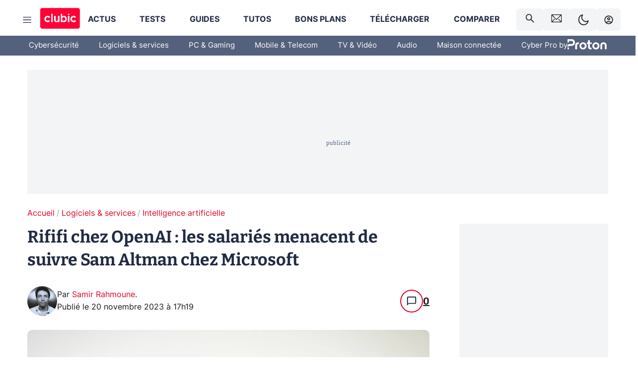

--- FILE ---
content_type: application/javascript; charset=UTF-8
request_url: https://www.clubic.com/_next/static/chunks/9670.c3811dbeab0049a6.js
body_size: 24773
content:
"use strict";(self.webpackChunk_N_E=self.webpackChunk_N_E||[]).push([[4331,4562,7119,7321,7561,9670],{2813:(e,t,r)=>{r.d(t,{A:()=>n}),r(55729);var i=r(6029);let n=({width:e,height:t,color:r})=>(0,i.jsx)("svg",{xmlns:"http://www.w3.org/2000/svg",viewBox:"0 0 48 48",width:e,height:t,children:(0,i.jsx)("path",{d:"m11.65 44 4.65-15.2L4 20h15.2L24 4l4.8 16H44l-12.3 8.8L36.35 44 24 34.6Z",fill:r})})},3836:(e,t,r)=>{r.d(t,{Q:()=>v});var i=r(70329);r(55729);var n=r(99946),o=r(69867),l=r(93867),a=r(81174),s=r(28383),d=r(15760),c=r(1187),p=r(6029);function h(e,t){var r=Object.keys(e);if(Object.getOwnPropertySymbols){var i=Object.getOwnPropertySymbols(e);t&&(i=i.filter(function(t){return Object.getOwnPropertyDescriptor(e,t).enumerable})),r.push.apply(r,i)}return r}let m=n.Ay.div.withConfig({componentId:"vfc3bs-0"})(["display:flex;flex-direction:column;margin:var(--spacer-s) 0 var(--spacer-fluid);gap:var(--spacer-fluid);"]),g=n.Ay.div.withConfig({componentId:"vfc3bs-1"})(["background:var(--color-alt-4);border-radius:10px;box-shadow:0px 0px 30px 0px var(--color-box-shadow);display:flex;flex-direction:column;gap:var(--spacer-fluid);padding:var(--spacer) var(--spacer);align-items:start;"]),f=n.Ay.div.withConfig({componentId:"vfc3bs-2"})(["align-items:center;display:flex;gap:var(--spacer-s);width:100%;"]),x=n.Ay.div.withConfig({componentId:"vfc3bs-3"})(["border-radius:50%;height:60px;min-height:60px;min-width:60px;overflow:hidden;width:60px;"]),u=n.Ay.div.withConfig({componentId:"vfc3bs-4"})(["display:flex;flex-direction:column;line-height:1.62;margin-right:auto;a{transition:color 0.3s;&:hover{color:var(--theme-color-primary);}}"]),b=e=>(0,p.jsx)("div",function(e){for(var t=1;t<arguments.length;t++){var r=null!=arguments[t]?arguments[t]:{};t%2?h(Object(r),!0).forEach(function(t){(0,i.A)(e,t,r[t])}):Object.getOwnPropertyDescriptors?Object.defineProperties(e,Object.getOwnPropertyDescriptors(r)):h(Object(r)).forEach(function(t){Object.defineProperty(e,t,Object.getOwnPropertyDescriptor(r,t))})}return e}({},e)),w=n.Ay.div.withConfig({componentId:"vfc3bs-5"})(["display:flex;gap:var(--spacer-fluid);"]),v=({authors:e})=>{let t=(0,o.Bd)(),r=(0,l.d5)();return(0,p.jsx)(m,{children:e?.map((e,i)=>{let n=e?.mainDataSheet?.groups.find(e=>"social_network"===e.shortSlug),o=n?.attributes.find(e=>"twitter"===e.shortSlug&&e?.value),l=n?.attributes.find(e=>"linkedin"===e.shortSlug&&e?.value),h=e?.mainDataSheet?.groups.find(e=>"divers"===e.shortSlug),m=h?.attributes.find(e=>"skill"===e.shortSlug)?.value;return(0,p.jsx)(g,{children:(0,p.jsxs)(f,{children:[(0,p.jsx)(x,{children:(0,p.jsx)(d._,{alt:e.title,imageId:e.imageId,mobileHeight:60,mobileWidth:60,desktopHeight:60,desktopWidth:60})}),(0,p.jsxs)(u,{children:[(0,p.jsxs)("div",{children:[t("sdk.author.by"),"\xa0",(0,p.jsx)(r,{href:`${e.url}`,children:(0,p.jsx)("strong",{children:e.title})})]}),m&&(0,p.jsx)(b,{children:m})]}),(0,p.jsxs)(w,{children:[o&&(0,p.jsx)(c.k,{href:`https://twitter.com/${o.value}`,rel:["nofollow","noopener"],openInNewWindow:!0,children:(0,p.jsx)(a.A,{width:22,height:22,color:"var(--theme-color-primary)"})}),l&&(0,p.jsx)(c.k,{href:`https://www.linkedin.com/in/${l.value}`,rel:["nofollow","noopener"],openInNewWindow:!0,children:(0,p.jsx)(s.A,{width:22,height:22,color:"var(--theme-color-primary)"})})]})]})},`author-detailed-${i}`)})})}},3905:(e,t,r)=>{r.d(t,{y:()=>m}),r(55729);var i=r(99946),n=r(69867),o=r(93867),l=r(6029);let a=i.Ay.div.withConfig({componentId:"sc-1yx5qmj-0"})(["border-radius:6px;border:solid 1px transparent;font-style:italic;line-height:26px;margin:var(--spacer-fluid) 0 0;padding:var(--spacer-fluid);"]),s=()=>{let e=(0,n.Bd)(),t=(0,o.d5)();return(0,l.jsxs)(a,{children:[(0,l.jsx)("u",{children:e("design.inform.p2p.warning")})," :",(0,l.jsx)("br",{}),(0,l.jsx)("br",{}),e("design.inform.p2p.description"),"\xa0",(0,l.jsx)(t,{className:"mod-primary",href:"https://www.service-public.fr/particuliers/vosdroits/F32108",rel:["nofollow"],openInNewWindow:!0,children:e("design.inform.p2p.linkText")})]})},d=i.Ay.div.withConfig({componentId:"sc-1py6wjz-0"})(["border-radius:6px;border:solid 1px transparent;font-style:italic;line-height:26px;margin:var(--spacer-fluid) 0;padding:0 var(--spacer-fluid);"]),c=()=>{let e=(0,n.Bd)(),t=(0,o.d5)();return(0,l.jsxs)(d,{children:[e("design.inform.affiliation.description"),"\xa0",(0,l.jsx)(t,{className:"mod-primary",href:"https://www.clubic.com/detente-discussions/article-843787-1-clubic-transparence.html",rel:["nofollow"],openInNewWindow:!0,children:e("design.inform.affiliation.linkText")})]})},p=i.Ay.div.withConfig({componentId:"sc-6br4j1-0"})(["border-radius:6px;border:solid 1px transparent;font-style:italic;line-height:26px;margin:var(--spacer-s) 0 0;padding:0 var(--spacer-fluid);"]),h=({sponsors:e})=>{let t=(0,o.d5)(),r=(0,n.Bd)();return(0,l.jsxs)(p,{children:[e.length>0&&(0,l.jsxs)(l.Fragment,{children:[r("design.inform.sponsored.introduction"),"\xa0"]}),0===e.length&&(0,l.jsxs)(l.Fragment,{children:[r("design.inform.sponsored.introduction_without_sponsor"),"\xa0"]}),e?.map((r,i)=>(0,l.jsxs)(l.Fragment,{children:[(0,l.jsx)(t,{className:"mod-primary",rel:["nofollow"],href:r.url,openInNewWindow:!0,children:r.title},`sponsor-${i}`),i<e.length-1?", ":".  "]})),r("design.inform.sponsored.read"),"\xa0",(0,l.jsxs)(t,{className:"mod-primary",href:"https://www.clubic.com/clubic/dossier-369336-a-propos-.html",openInNewWindow:!0,children:[r("design.inform.sponsored.legal"),"."]})]})},m=({affiliation:e,bestPick:t,tags:r,sponsored:i})=>(0,l.jsxs)("div",{children:[(e||t)&&(0,l.jsx)(c,{}),r?.includes("peer-to-peer")&&(0,l.jsx)(s,{}),i.isSponsored&&(0,l.jsx)(h,{sponsors:i.sponsors})]})},4331:(e,t,r)=>{r.r(t),r.d(t,{Close:()=>n,default:()=>o}),r(55729);var i=r(6029);function n({width:e,height:t,color:r}){return(0,i.jsx)("svg",{width:e,height:t,viewBox:"0 0 24 24",xmlns:"http://www.w3.org/2000/svg","aria-hidden":"true",children:(0,i.jsx)("path",{d:"M13.5 12l3.344 3.375a.416.416 0 0 1 .156.344c0 .146-.052.26-.156.344l-.782.78a.416.416 0 0 1-.343.157.416.416 0 0 1-.344-.156L12 13.5l-3.375 3.344a.416.416 0 0 1-.344.156.416.416 0 0 1-.344-.156l-.78-.781A.416.416 0 0 1 7 15.719c0-.146.052-.26.156-.344L10.5 12 7.156 8.625A.416.416 0 0 1 7 8.281c0-.146.052-.26.156-.343l.781-.782A.416.416 0 0 1 8.281 7c.146 0 .26.052.344.156L12 10.5l3.375-3.344A.416.416 0 0 1 15.719 7c.146 0 .26.052.343.156l.782.782A.416.416 0 0 1 17 8.28c0 .146-.052.26-.156.344L13.5 12z",fill:r})})}let o=n},5765:(e,t,r)=>{r.d(t,{Y:()=>d}),r(55729);var i=r(99946),n=r(93867),o=r(6029);let l=i.Ay.div.withConfig({componentId:"sc-1s5hepn-0"})(["display:flex;flex-flow:wrap;gap:var(--spacer-s) var(--spacer-s);margin:var(--spacer) 0;"]),a=i.Ay.div.withConfig({componentId:"sc-1s5hepn-1"})(["display:flex;"]),s=i.Ay.div.withConfig({componentId:"sc-1s5hepn-2"})(["border-radius:6px;border:1px solid var(--theme-palette-dark-white);background-color:var(--theme-palette-dark-white);color:var(--theme-palette-blue);padding:4px 10px;font-weight:normal;font-size:12px;text-align:center;&:hover{background-color:var(--theme-palette-red);color:var(--theme-palette-white);border:1px solidvar(--theme-palette-red);}"]),d=({categories:e})=>{let t=(0,n.d5)();return(0,o.jsx)(l,{children:e.map((e,r)=>(0,o.jsx)(a,{children:(0,o.jsx)(t,{href:e.url,children:(0,o.jsx)(s,{children:e.title})},e.title)},r))})}},9600:(e,t,r)=>{r.d(t,{A:()=>d});var i=r(70329),n=r(55729),o=r(17561),l=r(9999),a=r(6029);function s(e,t){var r=Object.keys(e);if(Object.getOwnPropertySymbols){var i=Object.getOwnPropertySymbols(e);t&&(i=i.filter(function(t){return Object.getOwnPropertyDescriptor(e,t).enumerable})),r.push.apply(r,i)}return r}let d=({data:e,setIsIamSticky:t})=>{(0,n.useEffect)(()=>{t?.(!1)},[t]);let r=(0,l.Id)(e);return r?(0,a.jsx)(o.SponsoredComponent,function(e){for(var t=1;t<arguments.length;t++){var r=null!=arguments[t]?arguments[t]:{};t%2?s(Object(r),!0).forEach(function(t){(0,i.A)(e,t,r[t])}):Object.getOwnPropertyDescriptors?Object.defineProperties(e,Object.getOwnPropertyDescriptors(r)):s(Object(r)).forEach(function(t){Object.defineProperty(e,t,Object.getOwnPropertyDescriptor(r,t))})}return e}({},r)):null}},9999:(e,t,r)=>{r.d(t,{Id:()=>i,P5:()=>l,WD:()=>o,dK:()=>n});let i=({data:{data:e}})=>{if(!e)return null;let t=Object.keys(e).map(t=>{if(!t.match(/Url$/))return null;let r=e[t];return null!==r&&""!==r?r:null}).find(e=>!!e);return{tops:e.columns,title:e.sticker,description:e.lead,imageId:e.imageId,sticker:e.label,url:t,buttonLabel:e.buttonLabel}},n=e=>{let t=e?.data.download;return t?{title:e?.data.name,image:t.image,label:e?.data.label,description:t.description,landingPage:e?.data.landingPage}:null},o=e=>({title:e?.overrides?.title??e?.item?.item?.title,image:e?.overrides?.image??e?.item?.item?.image,label:e?.overrides.shortTitle,description:e?.overrides?.description??e?.item?.item?.description,landingPage:e?.overrides?.url??e?.item?.item?.url}),l=e=>({title:e?.overrides?.title??e?.item?.item?.title,image:e?.overrides?.image??e?.item?.item?.image,url:e?.overrides?.url??e?.item?.item?.url})},10112:(e,t,r)=>{r.d(t,{J:()=>i});let i=(e,t,r)=>{switch(e){case"product":return t.price.price;case"download":return r("sdk.cta.download");case"service":return r("sdk.cta.online-service");default:return null}}},10486:(e,t,r)=>{r.r(t),r.d(t,{Faq:()=>m,default:()=>g});var i=r(24351),n=r(55729),o=r(99946),l=r(32988),a=r.n(l),s=r(20075),d=r(6029);let c=o.Ay.div.withConfig({componentId:"sc-12gt3zn-0"})(["background-color:var(--theme-background-contrast-background-color);border-radius:5px;margin:var(--spacer-s) 0;padding:15px;width:100%;"]),p=o.Ay.h3.withConfig({componentId:"sc-12gt3zn-1"})(["align-items:center;display:flex;font-weight:bold;gap:var(--spacer);line-height:30px;cursor:pointer;position:relative;user-select:none;"]),h=o.Ay.div.withConfig({componentId:"sc-12gt3zn-2"})(["display:none;line-height:29px;margin:var(--spacer-s) 0 0 0;transition:all 0.5s ease-in-out;&.faqDisplayed{display:block;}"]),m=e=>{let{question:t,children:r,defaultDisplayed:o,lock:l}=Object.assign({},((0,i.A)(e),e)),{0:m,1:g}=(0,n.useState)(o??!0);(0,n.useEffect)(()=>{o||g(!1)},[o]);let f=(0,n.useCallback)(()=>{l||g(!m)},[l,m,g]);return(0,d.jsxs)(c,{children:[(0,d.jsxs)(p,{onClick:f,className:a()({questionIcon:m}),children:[(0,d.jsx)(s.S,{opened:m}),t]}),(0,d.jsx)(h,{className:a()({faqDisplayed:m}),children:r})]})},g=m},10647:(e,t,r)=>{r.d(t,{A:()=>s}),r(55729);var i=r(99946),n=r(37456),o=r(6029);let l=(0,i.Ay)(n.R).withConfig({componentId:"x2l11o-0"})(["margin:var(--spacer-xs) 0 var(--spacer-s-fluid);padding:8px 10px;font-size:16px;&.size-large{padding:10px 13px;font-size:18px;}&&{color:var(--theme-palette-white);text-decoration:none;}line-height:1.62;background:var(--theme-palette-red);border:solid 2px var(--theme-palette-red);border-radius:6px;font-weight:bold;position:relative;text-align:center;transition:background-color 0.3s,border-color 0.3s;&:hover{background:var(--theme-palette-dark-red);border:solid 2px var(--theme-palette-dark-red);}"]),a=i.Ay.div.withConfig({componentId:"x2l11o-1"})(["display:flex;width:100%;justify-content:center;&.align-right{justify-content:flex-end;}&.align-left{justify-content:flex-start;}"]),s=({alignment:e,onClick:t,as:r,buttonSize:i,href:n,children:s,"data-event":d,"data-event-value":c,"data-event-action":p})=>(0,o.jsx)(a,{"data-event":d,"data-event-value":c,"data-event-action":p,className:`align-${e}`,children:(0,o.jsx)(l,{onClick:t,as:r,className:`size-${i}`,href:n,children:s})})},11356:(e,t,r)=>{r.d(t,{Q:()=>c});var i=r(99946),n=r(55729),o=r(36854),l=r(61961),a=r(6029);let s=i.Ay.ul.withConfig({componentId:"f7l652-0"})(["align-items:center;display:flex;grid-column:2 / 3;list-style:none;max-width:calc(100vw - 40px);overflow:hidden;padding:15px 0;white-space:nowrap;"," li{font-size:16px;color:var(--theme-color-primary);&:after{content:'/';color:#99a4ba;margin-right:4px;margin-left:4px;}&:last-child{white-space:nowrap;overflow:hidden;text-overflow:ellipsis;&:after{display:none;}}}"],o.mq.gte(o.xW.LARGE,(0,i.AH)(["grid-column:2 / 9;padding:15px 0 15px 0;&.mod-full-width{grid-column:1 / 10;}"]))),d=(0,i.Ay)(l.ik).withConfig({componentId:"f7l652-1"})([""]),c=n.forwardRef(({breadcrumb:e,isFullWidth:t=!1},r)=>(0,a.jsx)(s,{id:"breadcrumb-list",ref:r,className:t?"mod-full-width":"",children:e?.map((e,t)=>(0,a.jsx)("li",{children:e.url?(0,a.jsx)(d,{href:e.url,children:e.title}):e.title},t))}))},12395:(e,t,r)=>{r.d(t,{A:()=>n}),r(55729);var i=r(6029);let n=({width:e,height:t,color:r})=>(0,i.jsx)("svg",{xmlns:"http://www.w3.org/2000/svg",viewBox:"0 0 48 48",width:e,height:t,children:(0,i.jsx)("path",{d:"M24 14.45v16.2l6.85 5.2-2.75-8.65 6.3-4.1h-7.55ZM11.65 44l4.65-15.2L4 20h15.2L24 4l4.8 16H44l-12.3 8.8L36.35 44 24 34.6Z",fill:r})})},13405:(e,t,r)=>{r.d(t,{L:()=>c}),r(55729);var i=r(99946),n=r(69867),o=r(6029);let l=i.Ay.div.withConfig({componentId:"sc-3s3s2b-0"})(["background:var(--color-alt-4);border-radius:6px;border:solid 1px #ddd;display:flex;flex-direction:column;gap:8px;padding:var(--spacer);"]),a=i.Ay.ul.withConfig({componentId:"sc-3s3s2b-1"})(["display:flex;flex-direction:column;gap:var(--spacer-xs);margin:0 0 var(--spacer-s);text-align:left;width:80%;list-style:none;svg{margin-right:9px;position:relative;top:3px;}li{color:var(--text-color);font-size:22px;font-weight:bold;}"]),s=i.Ay.li.withConfig({componentId:"sc-3s3s2b-2"})(["margin-top:5px;"]),d=i.Ay.div.withConfig({componentId:"sc-3s3s2b-3"})(["font-size:18px;line-height:1.5em;"]);function c(){let e=(0,n.Bd)();return(0,o.jsxs)(l,{children:[(0,o.jsxs)(a,{children:[(0,o.jsxs)(s,{children:[(0,o.jsxs)("svg",{width:"22",height:"22",viewBox:"0 0 22 22",fill:"none",xmlns:"http://www.w3.org/2000/svg",children:[(0,o.jsx)("path",{d:"M9.82921 14.8651C9.73372 14.9517 9.60352 15 9.46822 15C9.33291 15 9.20271 14.9517 9.10722 14.8651L6.22441 12.2658C5.9252 11.9961 5.9252 11.5588 6.22441 11.2895L6.5854 10.9641C6.88461 10.6944 7.36916 10.6944 7.66837 10.9641L9.46822 12.5867L14.3316 8.2023C14.6308 7.93257 15.1159 7.93257 15.4146 8.2023L15.7756 8.52773C16.0748 8.79747 16.0748 9.23475 15.7756 9.50403L9.82921 14.8651Z",fill:"#FF0037"}),(0,o.jsx)("circle",{cx:"11",cy:"11",r:"10",stroke:"#FF0037",strokeWidth:"2"})]}),e("design.reassurance.top1")]}),(0,o.jsxs)(s,{children:[(0,o.jsxs)("svg",{width:"22",height:"22",viewBox:"0 0 22 22",fill:"none",xmlns:"http://www.w3.org/2000/svg",children:[(0,o.jsx)("path",{d:"M9.82921 14.8651C9.73372 14.9517 9.60352 15 9.46822 15C9.33291 15 9.20271 14.9517 9.10722 14.8651L6.22441 12.2658C5.9252 11.9961 5.9252 11.5588 6.22441 11.2895L6.5854 10.9641C6.88461 10.6944 7.36916 10.6944 7.66837 10.9641L9.46822 12.5867L14.3316 8.2023C14.6308 7.93257 15.1159 7.93257 15.4146 8.2023L15.7756 8.52773C16.0748 8.79747 16.0748 9.23475 15.7756 9.50403L9.82921 14.8651Z",fill:"#FF0037"}),(0,o.jsx)("circle",{cx:"11",cy:"11",r:"10",stroke:"#FF0037",strokeWidth:"2"})]}),e("design.reassurance.top2")]}),(0,o.jsxs)(s,{children:[(0,o.jsxs)("svg",{width:"22",height:"22",viewBox:"0 0 22 22",fill:"none",xmlns:"http://www.w3.org/2000/svg",children:[(0,o.jsx)("path",{d:"M9.82921 14.8651C9.73372 14.9517 9.60352 15 9.46822 15C9.33291 15 9.20271 14.9517 9.10722 14.8651L6.22441 12.2658C5.9252 11.9961 5.9252 11.5588 6.22441 11.2895L6.5854 10.9641C6.88461 10.6944 7.36916 10.6944 7.66837 10.9641L9.46822 12.5867L14.3316 8.2023C14.6308 7.93257 15.1159 7.93257 15.4146 8.2023L15.7756 8.52773C16.0748 8.79747 16.0748 9.23475 15.7756 9.50403L9.82921 14.8651Z",fill:"#FF0037"}),(0,o.jsx)("circle",{cx:"11",cy:"11",r:"10",stroke:"#FF0037",strokeWidth:"2"})]}),e("design.reassurance.top3")]})]}),(0,o.jsxs)(d,{children:[e("design.reassurance.description")," ",(0,o.jsx)("b",{children:e("design.reassurance.descriptionB")})]})]})}},17089:(e,t,r)=>{r.d(t,{cM:()=>o,ck:()=>l,cu:()=>n});var i=r(99946);let n=i.Ay.ul.withConfig({componentId:"sc-19untsb-0"})(["margin:0 0 15px 20px;list-style:none;li{position:relative;&:before{content:'';position:absolute;border-right:2px solid var(--theme-color-primary);border-bottom:2px solid var(--theme-color-primary);width:8px;height:8px;top:8px;left:-20px;transform:translateY(-50%) rotate(-45deg);}}"]),o=i.Ay.ol.withConfig({componentId:"sc-19untsb-1"})(["margin:0 0 15px 20px;"]),l=i.Ay.li.withConfig({componentId:"sc-19untsb-2"})(["&:before{top:13px !important;}"])},17561:(e,t,r)=>{r.r(t),r.d(t,{SponsoredComponent:()=>w,default:()=>v}),r(55729);var i=r(99946),n=r(36854),o=r(37119),l=r(37456),a=r(93867),s=r(6029);let d=i.Ay.div.withConfig({componentId:"yv8ws5-0"})(["display:flex;flex-direction:column;gap:2px;justify-content:flex-start;padding:15px;box-shadow:0 0 30px rgba(0,0,0,0.1);border-radius:6px;margin:0 0 var(--spacer-fluid);position:relative;&.no-mobile{","}"],n.mq.lte(n.xW.LARGE,(0,i.AH)(["display:none;"]))),c=i.Ay.div.withConfig({componentId:"yv8ws5-1"})(["background:#e4002a;color:white;font-size:16px;position:absolute;font-weight:bold;top:0;left:0;padding:4px 15px;border-radius:6px 0 6px 0;margin:0;"]),p=i.Ay.div.withConfig({componentId:"yv8ws5-2"})(["display:flex;flex-direction:column;justify-content:flex-start;align-items:center;gap:16px;padding:15px;margin-bottom:0;margin-top:30px;border:1px solid;border-color:#edf0f4;border-radius:6px;"]),h=i.Ay.div.withConfig({componentId:"yv8ws5-3"})(["max-width:100%;height:auto;"]),m=i.Ay.div.withConfig({componentId:"yv8ws5-4"})(["font-size:18px;text-align:center;font-weight:bold;"]),g=i.Ay.div.withConfig({componentId:"yv8ws5-5"})(["text-align:center;font-weight:bold;"]),f=i.Ay.ul.withConfig({componentId:"yv8ws5-6"})(["display:flex;flex-direction:column;justify-content:flex-start;align-items:flex-start;gap:4px;padding-left:32px;width:100%;list-style-type:none;"]),x=i.Ay.li.withConfig({componentId:"yv8ws5-7"})(["display:flex;flex-direction:row;justify-content:flex-start;width:100%;gap:10px;"]),u=i.Ay.span.withConfig({componentId:"yv8ws5-8"})(["font-size:14px;text-align:left;font-weight:initial;font-style:italic;text-decoration:none;"]),b=i.Ay.div.withConfig({componentId:"yv8ws5-9"})(["width:100%;font-family:'Bitter',-apple-system,BlinkMacSystemFont,'Segoe UI',Roboto,Helvetica,Arial,serif;font-size:18px;"]),w=e=>{let{tops:t,onClick:r,sticker:i,title:n,imageId:w,description:v,buttonLabel:y,url:j,hiddenOnMobile:k}=e,A=(0,a.WU)(),C=(0,a.d5)();return(0,s.jsxs)(d,{className:k?"no-mobile":"",children:[(0,s.jsx)(c,{children:(0,s.jsx)(C,{href:j,rel:["nofollow"],onClick:r,openInNewWindow:!0,children:i})}),(0,s.jsxs)(p,{children:[(0,s.jsx)(h,{children:(0,s.jsx)(C,{href:j,rel:["nofollow"],onClick:r,openInNewWindow:!0,children:(0,s.jsx)(A,{imageId:w,alt:i,desktopHeight:200,desktopWidth:240,mobileWidth:240,mobileHeight:200})})}),(0,s.jsx)(m,{children:(0,s.jsx)(C,{href:j,rel:["nofollow"],onClick:r,openInNewWindow:!0,children:n})}),(0,s.jsx)(g,{children:(0,s.jsx)(C,{href:j,rel:["nofollow"],onClick:r,openInNewWindow:!0,children:v})}),(0,s.jsx)(C,{href:j,rel:["nofollow"],onClick:r,openInNewWindow:!0,children:t&&(0,s.jsx)(f,{children:t.map((e,t)=>(0,s.jsxs)(x,{children:[(0,s.jsx)(o.MaterialSymbol,{symbol:e.iconSlug,fill:0,weight:400,size:14}),(0,s.jsx)(u,{children:e.description})]},t))})}),(0,s.jsx)(b,{children:(0,s.jsx)(l.R,{title:i,href:j,rel:["nofollow"],onClick:r,openInNewWindow:!0,children:y})})]})]})},v=w},17731:(e,t,r)=>{r.d(t,{W:()=>o,a:()=>l});var i=r(55729),n=r(36854);let o=()=>{let{0:e,1:t}=(0,i.useState)(null);return(0,i.useEffect)(()=>{let{userAgent:e}=window.navigator;/iPad|iPhone|iPod/i.test(e)?t("iOS"):e.includes("Win")?t("Windows"):e.includes("Mac")?t("macOS"):e.includes("Android")?t("Android"):e.includes("Linux")&&t("Linux")},[t]),e},l=()=>{let{0:e,1:t}=(0,i.useState)(null);return(0,i.useEffect)(()=>{let e=window.matchMedia(`(max-width: ${n.xW.MEDIUM}px)`);if(e.addEventListener){let r=()=>t(e.matches);r(),e.addEventListener("change",r)}},[]),e}},18386:(e,t,r)=>{r.d(t,{X:()=>c}),r(55729);var i=r(99946),n=r(36854),o=r(6029);let l=i.Ay.div.withConfig({componentId:"sc-19849om-0"})(["margin:var(--spacer-s) 0;max-width:calc(100vw - 40px);overflow:auto;",""],n.mq.gte(n.xW.LARGE,(0,i.AH)(["max-width:initial;"]))),a=i.Ay.table.withConfig({componentId:"sc-19849om-1"})(["border-spacing:0;font-size:14px;overflow-y:auto;padding-bottom:8px;td{border-spacing:0;border-right:solid 1px var(--theme-palette-dark-white);line-height:20px;min-width:130px;padding:7px 10px 7px 25px;"," &:first-of-type{background:var(--theme-background-contrast-background-color);background-clip:padding-box !important;border-bottom:solid 5px transparent;border-radius:9px;border-right:none;border-top:solid 5px transparent;color:@darkblue;padding:10px 15px;position:sticky;left:0;}&:last-of-type{border-right:none;}&:nth-of-type(odd){}}"],n.mq.gte(n.xW.LARGE,(0,i.AH)(["padding:10px 10px 10px 30px;"]))),s=i.Ay.thead.withConfig({componentId:"sc-19849om-2"})(["td,th{color:var(--theme-color-primary);font-family:var(--theme-typography-primary-font);font-size:16px;font-weight:600;padding:10px 10px 10px 25px;"," &:nth-of-type(odd){border-top-left-radius:4px;border-top-right-radius:4px;}&:nth-of-type(1){background:none;}}tr{&:last-of-type td{border-bottom:none;border-bottom-left-radius:0px;border-bottom-right-radius:0px;}}"],n.mq.gte(n.xW.LARGE,(0,i.AH)(["padding:10px 10px 10px 30px;"]))),d=i.Ay.tbody.withConfig({componentId:"sc-19849om-3"})(["tr{&:last-of-type td{border-bottom:solid 4px transparent;border-bottom-left-radius:8px;border-bottom-right-radius:8px;}}"]),c=e=>{let{data:t}=e;return(0,o.jsx)(l,{children:t?(0,o.jsxs)(a,{children:[(0,o.jsx)(s,{children:(0,o.jsx)("tr",{children:t[0]?.map((e,t)=>(0,o.jsx)("td",{children:e},t))},"0")}),(0,o.jsx)(d,{children:t.slice(1).map((e,t)=>(0,o.jsx)("tr",{children:e?.map((e,t)=>(0,o.jsx)("td",{children:e},t))},t+1))})]}):null})}},20075:(e,t,r)=>{r.d(t,{S:()=>s});var i=r(55729),n=r(99946),o=r(26542),l=r(6029);let a=n.Ay.div.withConfig({componentId:"sc-1pku4oo-0"})(["position:relative;top:2px;transition:transform 0.3s ease;&.mod-extended{transform:rotate(45deg);}"]),s=({opened:e})=>{let[t,r]=i.useState(!1);return i.useEffect(()=>{r(e??!1)},[e]),(0,l.jsx)(a,{className:t?"mod-extended":"",children:(0,l.jsx)(o.A,{width:26,height:26,color:"var(--text-color)"})})}},26542:(e,t,r)=>{r.d(t,{A:()=>n}),r(55729);var i=r(6029);let n=function({width:e,height:t,color:r}){return(0,i.jsx)("svg",{xmlns:"http://www.w3.org/2000/svg",width:e,height:t,fill:r,viewBox:"0 -960 960 960",children:(0,i.jsx)("path",{d:"M440-280h80v-160h160v-80H520v-160h-80v160H280v80h160v160Zm40 200q-83 0-156-31.5T197-197q-54-54-85.5-127T80-480q0-83 31.5-156T197-763q54-54 127-85.5T480-880q83 0 156 31.5T763-763q54 54 85.5 127T880-480q0 83-31.5 156T763-197q-54 54-127 85.5T480-80Z"})})}},30126:(e,t,r)=>{r.d(t,{l:()=>o});var i=r(99946),n=r(36854);let o=i.Ay.h3.withConfig({componentId:"sc-10u7382-0"})(["font-family:var(--theme-typography-primary-font);font-size:18px;font-weight:bold;line-height:1.38;margin:var(--spacer-s) 0;&.center{text-align:center;}&.left{text-align:left;}&.right{text-align:right;}&.justify{text-align:justify;}&.no-margin{margin:0;}",""],n.mq.gte(n.xW.LARGE,(0,i.AH)(["font-size:20px;"])))},30376:(e,t,r)=>{r.d(t,{A:()=>l}),r(55729);var i=r(99946),n=r(6029);let o=i.Ay.div.withConfig({componentId:"chnxyj-0"})(["margin:var(--spacer-fluid) 0 var(--spacer-s-fluid);padding:var(--spacer-fluid) var(--spacer-l-to-xs) var(--spacer-s);border:solid 1px #ddd;border-radius:6px;&.low-padding{padding-right:var(--spacer-m);padding-left:var(--spacer-m);}&.margin-top-less{margin-top:0;}&.transparent{background:none;border:none;padding:0;}&.contrast{background-color:var(--theme-palette-blue);border:none;color:white;}&.flashy{background-color:var(--theme-palette-red);border:none;color:white;}&.shadow{box-shadow:rgba(0,0,0,0.1) 0px 0px 30px 0px;}.row{margin-bottom:0;}"]),l=({className:e,children:t,isShadow:r,isLowPadding:i,isMarginTopLess:l})=>(0,n.jsx)(o,{className:(e??"transparent")+(r?" shadow":"")+(l?" margin-top-less":"")+(i?" low-padding":""),children:t})},32796:(e,t,r)=>{r.d(t,{J:()=>g});var i=r(70329);r(55729);var n=r(99946),o=r(66533),l=r(36854),a=r(6029);function s(e,t){var r=Object.keys(e);if(Object.getOwnPropertySymbols){var i=Object.getOwnPropertySymbols(e);t&&(i=i.filter(function(t){return Object.getOwnPropertyDescriptor(e,t).enumerable})),r.push.apply(r,i)}return r}let d=n.Ay.div.withConfig({componentId:"sc-1r9ep3b-0"})(["display:flex;gap:6px;&.mod-vertical{flex-direction:column;}&.mod-vertical-reverse{flex-direction:column-reverse;justify-content:space-around;align-items:center;gap:0;margin:0;padding:0;}&.mod-space-between{justify-content:space-around;margin-left:var(--spacer-s);margin-right:var(--spacer-s);width:100%;}",""],l.mq.gte(l.xW.MEDIUM,(0,n.AH)(["gap:15px;"]))),c=n.Ay.div.withConfig({componentId:"sc-1r9ep3b-1"})(["display:flex;"]),p=n.Ay.span.withConfig({componentId:"sc-1r9ep3b-2"})(["align-items:end;color:var(--title-foreground);display:flex;font-size:16px;"]),h=n.Ay.span.withConfig({componentId:"sc-1r9ep3b-3"})(["font-weight:700;"]),m=e=>(0,a.jsx)("span",function(e){for(var t=1;t<arguments.length;t++){var r=null!=arguments[t]?arguments[t]:{};t%2?s(Object(r),!0).forEach(function(t){(0,i.A)(e,t,r[t])}):Object.getOwnPropertyDescriptors?Object.defineProperties(e,Object.getOwnPropertyDescriptors(r)):s(Object(r)).forEach(function(t){Object.defineProperty(e,t,Object.getOwnPropertyDescriptor(r,t))})}return e}({},e)),g=e=>{let{rating:t,ratingLabel:r,max:i,maxLabel:n,className:l}=e;return(0,a.jsxs)(d,{className:l,children:[(0,a.jsx)(c,{children:(0,a.jsx)(o.A,{rating:t,max:i})}),(0,a.jsxs)(p,{children:[(0,a.jsxs)(h,{children:[r||t," "]}),(0,a.jsxs)(m,{children:["\xa0/\xa0",n||i]})]})]})}},34519:(e,t,r)=>{r.d(t,{h:()=>o});var i=r(99946),n=r(36854);let o=i.Ay.h2.withConfig({componentId:"sc-1u2uxcx-0"})(["font-family:var(--theme-typography-primary-font);font-size:22px;font-weight:bold;line-height:1.38;margin:var(--spacer-s) 0;&.mod-fill{flex-grow:1;}&.mod-medium{color:var(--theme-color-medium);}&.mod-medium-black{color:var(--title-foreground-alt);}&.mod-discarded-x2{margin:var(--spacer) 0;}&.mod-discarded{margin:var(--spacer-s) 0 var(--spacer);}&.mod-without-m{margin:0;}&.mod-without-mt{margin:0 0 var(--spacer-fluid);}&.mod-without-mb{margin:var(--spacer-s) 0 0;}&.center{text-align:center;}&.left{text-align:left;}&.right{text-align:right;}&.justify{text-align:justify;}&.mod-fat{color:var(--theme-color-medium);font-size:30px;font-weight:900;","}",""],n.mq.gte(n.xW.LARGE,(0,i.AH)(["font-size:48px;"])),n.mq.gte(n.xW.LARGE,(0,i.AH)(["&.mod-huge{font-size:30px;}&.mod-fat,&.mod-large{font-size:48px;}span{font-size:22px;}"])))},37109:(e,t,r)=>{r.d(t,{$:()=>u});var i=r(70329);r(55729);var n=r(99946),o=r(36854),l=r(93867),a=r(52312),s=r(90344),d=r(6029);function c(e,t){var r=Object.keys(e);if(Object.getOwnPropertySymbols){var i=Object.getOwnPropertySymbols(e);t&&(i=i.filter(function(t){return Object.getOwnPropertyDescriptor(e,t).enumerable})),r.push.apply(r,i)}return r}function p(e){for(var t=1;t<arguments.length;t++){var r=null!=arguments[t]?arguments[t]:{};t%2?c(Object(r),!0).forEach(function(t){(0,i.A)(e,t,r[t])}):Object.getOwnPropertyDescriptors?Object.defineProperties(e,Object.getOwnPropertyDescriptors(r)):c(Object(r)).forEach(function(t){Object.defineProperty(e,t,Object.getOwnPropertyDescriptor(r,t))})}return e}let h=n.Ay.div.withConfig({componentId:"ypbqfr-0"})(["align-self:stretch;border-radius:6px;display:flex;flex-direction:column;margin:0 0 20px;max-width:360px;",""],o.mq.lte(o.xW.MEDIUM,(0,n.AH)(["max-width:80vw;"]))),m=n.Ay.div.withConfig({componentId:"ypbqfr-1"})(["border-bottom:solid 1px #ddd;border-radius:6px;overflow:hidden;"]),g=n.Ay.div.withConfig({componentId:"ypbqfr-2"})(["align-items:stretch;display:flex;flex-direction:column;gap:15px;padding:15px 0;"]),f=n.Ay.div.withConfig({componentId:"ypbqfr-3"})(["color:var(--title-foreground);font-family:var(--theme-typography-primary-font);font-size:26px;font-weight:700;line-height:1.38;text-align:center;&.mod-small{display:-webkit-box;font-size:18px;text-align:left;overflow:hidden;-webkit-box-orient:vertical;-webkit-line-clamp:3;}"]),x=n.Ay.div.withConfig({componentId:"ypbqfr-4"})(["margin-top:auto;"]);function u({title:e,image:t,itemLink:r,isSmall:i,nbComments:n}){let o=(0,l.WU)(),c=(0,l.d5)(),u=p(p({},t),{},{mobileWidth:360,mobileHeight:250,desktopWidth:360,desktopHeight:250,disableRadius:!0});return(0,d.jsxs)(h,{children:[(0,d.jsx)(m,{children:(0,d.jsx)(c,p(p({},r),{},{children:(0,d.jsx)(o,p({},u))}))}),(0,d.jsx)(g,{children:r&&(0,d.jsx)(f,{title:e,className:i?"mod-small":"",children:(0,d.jsx)(c,p(p({},r),{},{children:e}))})}),n>0&&(0,d.jsx)(x,{children:(0,d.jsx)(a.E,{actions:[{icon:(0,d.jsx)(s.A,{width:22,height:22,color:"var(--title-foreground)"}),label:`${n} ${n>1?"commentaires":"commentaire"}`,small:!0}]})})]})}},37119:(e,t,r)=>{r.r(t),r.d(t,{MaterialSymbol:()=>a,default:()=>s});var i=r(55729),n=r(99946),o=r(6029);let l=n.Ay.span.withConfig({shouldForwardProp:e=>!["weight"].includes(e)}).withConfig({componentId:"sc-130sbbt-0"})(["color:",";display:inline-block;font-weight:",";font-size:","px;line-height:1;width:1em;letter-spacing:normal;text-transform:none;white-space:nowrap;word-wrap:normal;direction:ltr;-webkit-font-feature-settings:'liga';-webkit-font-smoothing:antialiased;font-variation-settings:",";"],({color:e})=>e,({weight:e})=>e,({size:e})=>e,({fill:e})=>e?"'FILL' 1":"none"),a=({className:e,symbol:t,color:r,fill:n,weight:a,size:s,Component:d,lazy:c=!0})=>{let{0:p,1:h}=(0,i.useState)(c?{}:{fontFamily:"Material Symbols Outlined"}),m=(0,i.useRef)(null);return((0,i.useEffect)(()=>{if(c){let e=new IntersectionObserver(t=>{t.forEach(t=>{!t.isIntersecting||"fontFamily"in p||(h({fontFamily:"Material Symbols Outlined"}),e.unobserve(t.target))})},{rootMargin:"-75px 0px 0px 0px"});e.observe(m.current)}},[h,p,c]),d)?(0,o.jsx)(d,{ref:m,className:e,style:p,children:"fontFamily"in p?t:null}):(0,o.jsx)(l,{ref:m,className:e,color:r,fill:n,weight:a,size:s,style:p,children:"fontFamily"in p?t:null})},s=a},37456:(e,t,r)=>{r.d(t,{R:()=>g});var i=r(70329),n=r(24351),o=r(55729),l=r(99946),a=r(32988),s=r.n(a),d=r(36854),c=r(93867),p=r(6029);function h(e,t){var r=Object.keys(e);if(Object.getOwnPropertySymbols){var i=Object.getOwnPropertySymbols(e);t&&(i=i.filter(function(t){return Object.getOwnPropertyDescriptor(e,t).enumerable})),r.push.apply(r,i)}return r}let m=l.Ay.div.withConfig({componentId:"sc-1gykstm-0"})(["background:var(--theme-palette-red);border-radius:6px;border:solid 2px var(--theme-palette-red);cursor:pointer;font-weight:bold;position:relative;color:var(--theme-palette-white);text-align:center;transition:background-color 0.3s,border-color 0.3s;&:hover{background:var(--theme-palette-dark-red);border:solid 2px var(--theme-palette-dark-red);}> a,> span{color:var(--theme-palette-white);display:block;padding:10px 13px;font-size:18px;line-height:1.62;text-decoration:none;","}&.mod-inline{display:inline-block;}&.mod-large{padding-left:var(--spacer-l);padding-right:var(--spacer-l);display:inline-flex;}&.mod-sm a,&.mod-sm span{font-size:16px;padding:8px 10px;}&.mod-xsm{padding:0px var(--spacer-s);width:100%;a,span{font-size:16px;line-height:18px;}}&.mod-primary-font{font-family:var(--theme-typography-primary-font);}&.mod-green{background-color:var(--theme-palette-green);border:solid 2px var(--theme-palette-green);&:hover{background-color:var(--theme-palette-dark-green);border:solid 2px var(--theme-palette-dark-green);}}&.mod-red{background-color:var(--theme-palette-red);border:solid 2px var(--theme-palette-red);}&.mod-blue{background-color:var(--theme-palette-blue);border:solid 2px var(--theme-palette-blue);svg{color:var(--theme-palette-blue);margin:0 0 0 10px;}&:hover{background-color:var(--theme-palette-dark-blue);border:solid 2px var(--theme-palette-dark-blue);svg path{fill:var(--theme-palette-white);}}&.mod-empty{background:none;border:solid 2px var(--theme-palette-blue);color:var(--text-color-alt);a,span{color:var(--text-color-alt);}&:hover{background-color:var(--theme-palette-dark-grey-blue);a{color:white;}}}}"],d.mq.lte(d.xW.LARGE,(0,l.AH)(["padding:8px 10px;font-size:16px;"]))),g=e=>{let t=Object.assign({},((0,n.A)(e),e)),r=(0,c.d5)(),{className:l,children:a,noLink:d}=t,{0:g,1:f}=(0,o.useState)(!d),x=(0,o.useCallback)(()=>g?null:f(!0),[g,f]);return t.className="",(0,p.jsx)(m,{onMouseEnter:x,className:s()(l,{"mod-inline":t.inline}),children:g?(0,p.jsx)(r,function(e){for(var t=1;t<arguments.length;t++){var r=null!=arguments[t]?arguments[t]:{};t%2?h(Object(r),!0).forEach(function(t){(0,i.A)(e,t,r[t])}):Object.getOwnPropertyDescriptors?Object.defineProperties(e,Object.getOwnPropertyDescriptors(r)):h(Object(r)).forEach(function(t){Object.defineProperty(e,t,Object.getOwnPropertyDescriptor(r,t))})}return e}({},t)):(0,p.jsx)("span",{children:a})})}},39659:(e,t,r)=>{r.d(t,{A:()=>h});var i=r(55729),n=r(99946),o=r(81227),l=r(93867),a=r(6029);let s=(0,n.Ay)(l.hw).withConfig({componentId:"sc-17yexhv-0"})(["width:100%;height:auto;"]);function d({firstImageId:e,secondImageId:t,mobileWidth:r,mobileHeight:i,desktopWidth:n,desktopHeight:l,alt:d,firstExtension:c,secondExtension:p,firstTitle:h,secondTitle:m}){return(0,a.jsx)(o.EW,{itemOne:(0,a.jsx)(s,{imageId:e,desktopWidth:n,desktopHeight:l,mobileWidth:r,mobileHeight:i,extension:c,alt:d,title:h}),itemTwo:(0,a.jsx)(s,{imageId:t,desktopWidth:n,desktopHeight:l,mobileWidth:r,mobileHeight:i,extension:p,alt:d,title:m})})}let c=(0,n.Ay)(l.hw).withConfig({componentId:"sc-87c4a2-0"})(["width:100%;height:auto;"]),p=n.Ay.figcaption.withConfig({componentId:"sc-87c4a2-1"})(["text-align:center;line-height:1.5em;margin:var(--spacer-xs) 0 0 !important;font-size:12px;color:var(--text-color);"]),h=function({id:e,idCompare:t,compare:r,width:n,height:o,extension:s,extensionCompare:h,title:m,titleCompare:g,href:f,rel:x,openInNewWindow:u,caption:b,handlerClick:w}){let v=(0,l.d5)(),y=(0,i.useMemo)(()=>r?(0,a.jsx)(d,{firstImageId:e,secondImageId:t,mobileWidth:n,mobileHeight:o,desktopWidth:n,desktopHeight:o,firstExtension:s,secondExtension:h,firstTitle:m,secondTitle:g,alt:b??m}):(0,a.jsx)(c,{imageId:e,mobileWidth:n||600,mobileHeight:o||600,desktopWidth:n||600,desktopHeight:o||600,alt:b??m,title:m,maxWidth:n||600,extension:s}),[r,e,t,n,o,s,h,m,g,b]);return(0,a.jsxs)(a.Fragment,{children:[f?(0,a.jsx)(v,{href:f,rel:x,openInNewWindow:u,children:y}):(0,a.jsx)("span",{onClick:r?null:w,onKeyDown:r?null:w,onDoubleClick:r?w:null,role:"presentation",children:y}),b?(0,a.jsx)(p,{children:b}):null]})}},40993:(e,t,r)=>{r.d(t,{DF:()=>l,E7:()=>g,Hh:()=>d,T4:()=>h,VS:()=>c,_J:()=>m,hF:()=>f,mc:()=>o,oL:()=>p,pI:()=>s,wN:()=>a});var i=r(99946),n=r(36854);let o=i.Ay.div.withConfig({componentId:"mj9sn0-0"})(["grid-column:2 / 3;&.mod-grid{display:grid;}&.mod-margin{margin:var(--spacer-l-to-default) 0 0;}&.mod-margin-bottom{margin-bottom:var(--spacer-s);}",""],n.mq.gte(n.xW.LARGE,(0,i.AH)(["display:grid;grid-column:1 / 10;grid-template-columns:60px 240px 60px 60px 1fr 60px 60px 240px 60px;"]))),l=i.Ay.div.withConfig({componentId:"mj9sn0-1"})(["grid-column:1 / 7;",""],n.mq.lte(n.xW.LARGE,(0,i.AH)(["&.mod-mobile-after{order:1;}"]))),a=i.Ay.div.withConfig({componentId:"mj9sn0-2"})(["grid-column:2 / 3;",""],n.mq.gte(n.xW.LARGE,(0,i.AH)(["grid-column:2 / 6;"]))),s=i.Ay.div.withConfig({componentId:"mj9sn0-3"})(["grid-column:1 / 7;",""],n.mq.gte(n.xW.LARGE,(0,i.AH)(["grid-column:1 / 10;"]))),d=(0,i.Ay)(s).withConfig({componentId:"mj9sn0-4"})(["background:var(--theme-background-contrast-background-color);padding:30px 0;position:relative;&.mod-spacer-xl{margin:var(--spacer-xl-to-s) 0;}&.mod-spacer-l{margin:var(--spacer-l-to-s) 0;}&.mod-spacer-top{margin:var(--spacer-fluid) 0 0;}&.mod-spacer-bottom{margin:0 0 var(--spacer-fluid);}> *{position:relative;z-index:1;}"," ",""],n.mq.gte(n.xW.LARGE,(0,i.AH)(["margin:0 0 var(--spacer-m-fluid);"])),n.mq.gte(n.xW.X_LARGE,(0,i.AH)(["padding:var(--spacer) 0;"]))),c=i.Ay.div.withConfig({componentId:"mj9sn0-5"})(["background:var(--theme-background-contrast-background-color);bottom:0;position:absolute !important;left:-15px;right:-15px;top:0;z-index:0 !important;max-width:100vw;",""],n.mq.gte(1180,(0,i.AH)(["right:calc(-1 * (100vw - 1180px) / 2);left:calc(-1 * (100vw - 1180px) / 2);max-width:initial;"]))),p=i.Ay.div.withConfig({componentId:"mj9sn0-6"})(["grid-column:2 / 3;",""],n.mq.gte(n.xW.LARGE,(0,i.AH)(["grid-column:2 / 9;"])));(0,i.Ay)(s).withConfig({componentId:"mj9sn0-7"})(["background:var(--theme-background-contrast-background-color);padding:var(--spacer-s) var(--spacer-s) var(--spacer-s);left:-15px;position:relative;right:-15px;width:calc(100% + 30px);&.mod-top{border-radius:20px;margin:0 0 var(--spacer-s);","}"],n.mq.lte(n.xW.MEDIUM,(0,i.AH)(["border-radius:10px;"])));let h=i.Ay.aside.withConfig({componentId:"mj9sn0-8"})(["display:flex;flex-direction:column;grid-column:1 / 10;&.mod-gapped{gap:var(--spacer-m-fluid);margin:var(--spacer) 0;}",""],n.mq.gte(n.xW.LARGE,(0,i.AH)(["display:flex;flex-direction:column;grid-column:8 / span 2;&.mod-gapped{margin:0;}&.mod-space{margin-top:var(--spacer-m);}"]))),m=i.Ay.div.withConfig({componentId:"mj9sn0-9"})(["flex-basis:50%;"]),g=i.Ay.div.withConfig({componentId:"mj9sn0-10"})(["",";"],n.mq.gte(n.xW.LARGE,(0,i.AH)(["position:sticky;top:20px;&.mod-lower{top:80px;}&.mod-spacer{margin:30px 0;}"])));i.Ay.div.withConfig({componentId:"mj9sn0-11"})(["display:none;",""],n.mq.gte(n.xW.LARGE,(0,i.AH)(["display:block;grid-column:7 / span 3;"])));let f=i.Ay.div.withConfig({componentId:"mj9sn0-12"})(["margin:45px 0 0;&.mod-empty{margin:0;}",""],n.mq.lte(n.xW.LARGE,(0,i.AH)(["margin:30px 0 0;"])));i.Ay.div.withConfig({componentId:"mj9sn0-13"})(["",""],n.mq.lte(n.xW.LARGE,(0,i.AH)(["margin:var(--spacer) 0 0;"])))},43660:(e,t,r)=>{r.d(t,{Z:()=>p});var i=r(24351),n=r(55729),o=r(99946),l=r(36854),a=r(6029);let s=o.Ay.div.withConfig({componentId:"e20o5h-0"})(["display:flex;flex-direction:column;margin:15px 0;"]),d=o.Ay.div.withConfig({componentId:"e20o5h-1"})(["border-bottom:solid 1px rgba(0,0,0,0.1);display:flex;margin:0 0 16px;max-width:calc(100vw - 40px);overflow-y:auto;padding:0 0 12px;white-space:nowrap;",""],l.mq.gte(l.xW.LARGE,(0,o.AH)(["max-width:initial;padding:0 0 16px;"]))),c=o.Ay.div.withConfig({componentId:"e20o5h-2"})(["cursor:pointer;font-weight:bold;padding:12px 22px;transition:all 0.3s;&.mod-is-active{background:var(--theme-color-primary);border-radius:4px;color:white;}"]),p=e=>{let{tabs:t,children:r}=Object.assign({},((0,i.A)(e),e)),o=(0,n.useRef)(null),{0:l,1:p}=(0,n.useState)(0),h=e=>{o.current&&[...o.current.children].map((t,r)=>(t.style.display=e===r?"flex":"none",t))},m=e=>{let t=e.target,r=[...t.parentNode.children].indexOf(t);p(r),h(r)};return(0,n.useEffect)(()=>{h(0)},[o]),(0,a.jsxs)(s,{children:[(0,a.jsx)(d,{children:t.map((e,t)=>(0,a.jsx)(c,{className:l===t?"mod-is-active":"",onClick:m,children:e},t))}),(0,a.jsx)("div",{ref:o,children:r})]})}},43915:(e,t,r)=>{r.d(t,{Ay:()=>f});var i=r(70329),n=r(55729),o=r(36854),l=r(40993),a=r(67367),s=r(6029);function d(e,t){var r=Object.keys(e);if(Object.getOwnPropertySymbols){var i=Object.getOwnPropertySymbols(e);t&&(i=i.filter(function(t){return Object.getOwnPropertyDescriptor(e,t).enumerable})),r.push.apply(r,i)}return r}function c(e){for(var t=1;t<arguments.length;t++){var r=null!=arguments[t]?arguments[t]:{};t%2?d(Object(r),!0).forEach(function(t){(0,i.A)(e,t,r[t])}):Object.getOwnPropertyDescriptors?Object.defineProperties(e,Object.getOwnPropertyDescriptors(r)):d(Object(r)).forEach(function(t){Object.defineProperty(e,t,Object.getOwnPropertyDescriptor(r,t))})}return e}let p=(e,t,r)=>{"callbackEvents"in e||(e.callbackEvents={}),"callbackEvents"in e&&("scroll"===t?("scroll"in e.callbackEvents&&"function"==typeof e.callbackEvents.scroll&&window.removeEventListener("scroll",e.callbackEvents.scroll),e.callbackEvents.scroll=r,"function"==typeof e.callbackEvents.scroll&&window.addEventListener("scroll",e.callbackEvents.scroll)):"resize"===t&&("resize"in e.callbackEvents&&e.callbackEvents.resize instanceof ResizeObserver&&(e.callbackEvents.resize?.unobserve(e),delete e.callbackEvents.resize),e.callbackEvents.resize=r,r instanceof ResizeObserver&&r.observe(e)))},h=(e,t,r)=>{let i=t*e.stickyInfo.position+e.stickyInfo.originMarginTop+r+e.stickyInfo.originOffsetTop;if("margin"!==e.stickyInfo.mode&&(e.offsetTop>i||e.getBoundingClientRect().top<10))e.stickyInfo.mode="margin",e.style.position=null,e.style.marginTop=`${t+e.stickyInfo.originMarginTop}px`,e.stickyInfo.subElements.forEach(e=>{e.style.position=null,((e,t=!1)=>t||"stickyInfo"in e)(e)&&(e.stickyInfo.mode=null)});else if("sticky"!==e.stickyInfo.mode&&"sub"!==e.stickyInfo.mode&&e.getBoundingClientRect().top>10){e.stickyInfo.mode="sticky",e.style.position="sticky",e.style.top="10px",e.style.marginTop=null;let t=e.offsetHeight+45;e.stickyInfo.subElements.forEach(e=>{e.style.position="sticky",e.style.top=`${t+10}px`,t+=e.offsetHeight+45,((e,t=!1)=>t||"stickyInfo"in e)(e)&&(e.stickyInfo.mode="sub")})}},m=(e,t,r)=>{let i=null;h(e,t,r),p(e,"scroll",()=>{h(e,t,r)}),e.stickyInfo.subElements.forEach(e=>{!i&&((e,t=!1)=>t||"stickyInfo"in e)(e)?(i=e).stickyInfo.subElements=[]:i&&i.stickyInfo.subElements.push(e)}),i&&!i.stickyInfo.init&&m(i,t,r)},g=({template:e,data:t,setIsSticky:r,isFirst:i,componentRef:o,id:d})=>{let c=(0,n.useMemo)(()=>e=>r(d,e),[r,d]),p=(0,n.useRef)(null),{0:h,1:m}=(0,n.useState)(!1);if((0,n.useEffect)(()=>{p?.current&&m(!(p.current.childElementCount>0))},[p]),e in a.A){let r=a.A[e];return(0,s.jsx)(l.hF,{className:h?"mod-empty":"",ref:o,id:d,children:(0,s.jsx)("div",{ref:p,children:(0,s.jsx)(r,{template:e,data:t,setIsIamSticky:c,isFirst:i})})})}return null},f=({components:e,refContainer:t})=>{let{0:r,1:i}=(0,n.useState)(null),l=(0,n.useMemo)(()=>({}),[]);l.sidebarPos1=(0,n.useState)(!1),l.sidebarPos2=(0,n.useState)(!1),l.sidebarPos3=(0,n.useState)(!1),l.sidebarPos4=(0,n.useState)(!1),l.sidebarPos5=(0,n.useState)(!1),l.sidebarPos6=(0,n.useState)(!1);let a=(0,n.useMemo)(()=>({}),[]);a.sidebarPos1=(0,n.useRef)(null),a.sidebarPos2=(0,n.useRef)(null),a.sidebarPos3=(0,n.useRef)(null),a.sidebarPos4=(0,n.useRef)(null),a.sidebarPos5=(0,n.useRef)(null),a.sidebarPos6=(0,n.useRef)(null);let d=(0,n.useCallback)(()=>{let e=t.current;if(!e)return;let n=0;Object.keys(a).forEach(e=>{let t=a[e].current;t&&(n+=t.offsetHeight+45)});let o=e?.offsetHeight-n;o!==r&&i(o)},[a,r,i,t]),h=(0,n.useMemo)(()=>new ResizeObserver(()=>{d()}),[d]);(0,n.useEffect)(()=>{if(window.innerWidth<o.xW.LARGE)return;let e=t.current;p(e,"resize",h);let n=null,s=0,d=0,c=[];if(Object.keys(l).forEach(e=>{let t=a[e].current;t&&("stickyInfo"in t&&delete t.stickyInfo,t.removeAttribute("style"),p(t,"scroll",null),p(t,"resize",h),n&&c.push(t),((e,t=!1)=>t||"stickyInfo"in e)(t,l[e][0])&&(d+=1,t.stickyInfo={},t.stickyInfo.position=d,t.stickyInfo.originOffsetTop=s,t.stickyInfo.originMarginTop=45,t.stickyInfo.id=e,t.stickyInfo.mode=null,n||(n=t)),s+=t.offsetHeight+45)}),s&&d){let t=e.offsetHeight-s;t!==r&&i(t);let o=(t-10)/d;n&&o>0&&(n.stickyInfo.subElements=c,m(n,o,e.offsetTop))}},[l,l.sidebarPos1,l.sidebarPos2,l.sidebarPos3,l.sidebarPos4,l.sidebarPos5,l.sidebarPos6,a,t,r,i,h]);let f=(0,n.useCallback)((e,t)=>{l[e][0]!==t&&l[e][1](t)},[l]);return(0,s.jsx)(s.Fragment,{children:Object.keys(l).map(t=>{let r=e[t];return r?(0,s.jsx)(g,c(c({componentRef:a[t],id:t},r),{},{setIsSticky:f,isFirst:"sidebarPos1"===t}),t):null})})}},44912:(e,t,r)=>{r.d(t,{E:()=>C});var i=r(55729),n=r(99946),o=r(32988),l=r.n(o),a=r(71024),s=r.n(a),d=r(36854),c=r(69867),p=r(61961),h=r(6029);let m=s()(()=>Promise.resolve().then(r.bind(r,15544)),{loadableGenerated:{webpack:()=>[15544]}}),g=s()(()=>r.e(9756).then(r.bind(r,79756)),{loadableGenerated:{webpack:()=>[79756]}}),f=n.Ay.nav.withConfig({componentId:"tpwbyl-0"})(["background:var(--theme-color-background);border:1px solid var(--theme-color-medium);position:relative;display:flex;flex-direction:column;z-index:2;",""],d.mq.gte(d.xW.LARGE,(0,n.AH)(["border:none;border-bottom:1px solid var(--theme-color-medium);flex-direction:row;margin:0 0 18px 0;max-height:inherit;"]))),x=n.Ay.button.withConfig({componentId:"tpwbyl-1"})(["background:var(--theme-color-background);border-radius:6px;display:flex;font-family:var(--theme-typography-primary-font);justify-content:space-between;font-weight:700;padding:15px;text-align:left;font-size:22px;width:100%;&.mod-open{border-bottom:solid 1px #eeeeee;border-bottom-left-radius:0;border-bottom-right-radius:0;z-index:10;}",""],d.mq.gte(d.xW.LARGE,(0,n.AH)(["display:none;"]))),u=n.Ay.span.withConfig({componentId:"tpwbyl-2"})(["line-height:30px;"]),b=n.Ay.span.withConfig({componentId:"tpwbyl-3"})(["transition:transform 0.3s;&.uncollapsed{transform:rotate(180deg);position:relative;top:2px;}"]),w=n.Ay.ul.withConfig({componentId:"tpwbyl-4"})(["border-bottom-left-radius:6px;border-bottom-right-radius:6px;display:flex;flex-direction:column;gap:17px;list-style:none;max-width:initial;max-height:0;overflow-y:auto;width:100%;&.mod-open{max-height:calc(100vh - 62px);padding:15px;}",""],d.mq.gte(d.xW.LARGE,(0,n.AH)(["align-items:center;flex-direction:row;gap:15px;margin:0;max-height:initial;max-width:810px;padding:0 !important;text-align:center;"]))),v=n.Ay.li.withConfig({componentId:"tpwbyl-5"})(["flex:1 0 auto;&.current{color:var(--theme-color-primary);}",""],d.mq.gte(d.xW.LARGE,(0,n.AH)(["border-bottom:solid 2px transparent;position:relative;&:not(.disabled).current,&:not(.disabled):hover{border-bottom:solid 2px var(--theme-color-primary);color:var(--theme-color-foreground);display:flex;text-decoration:initial;}&:last-of-type::after{content:initial;}&::after{border-right:1px solid var(--theme-palette-dark-white);content:'';height:30px;position:absolute;right:-9px;top:50%;transform:translateY(-50%);}"]))),y=n.Ay.button.withConfig({componentId:"tpwbyl-6"})([""," align-items:center;display:flex;gap:16px;",";"],e=>e.disabled?(0,n.AH)(["color:rgba(var(--theme-color-foreground),0.6);"]):null,d.mq.gte(d.xW.LARGE,(0,n.AH)(["display:initial;font-weight:bold;gap:initial;text-align:center;padding:20px 0;width:100%;"]))),j=n.Ay.div.withConfig({componentId:"tpwbyl-7"})(["align-items:center;background:var(--theme-palette-dark-white);border-radius:50%;display:flex;height:24px;justify-content:center;width:24px;",""],d.mq.gte(d.xW.LARGE,(0,n.AH)(["display:none;"]))),k=i.forwardRef(({links:e,className:t,scrollOffset:r=0},n)=>{let{0:o,1:a}=(0,i.useState)(0),{0:s,1:d}=(0,i.useState)([]),{0:k,1:A}=(0,i.useState)(!1),C=(0,c.Bd)(),O=()=>{A(!k)};return(0,i.useEffect)(()=>{let t=new window.IntersectionObserver(t=>{t.forEach(t=>{let r=e.findIndex(e=>e.ref?.current===t.target);d(()=>s.splice(r,1,Math.floor(100*t.intersectionRatio))),a(s.indexOf(Math.max(...s.filter(Number.isFinite))))})},{rootMargin:"0px",threshold:[0,.1,.2,.3,.4,.5,.6,.7,.8,.9,1]});return e.forEach((e,r)=>{d(s.splice(r,1,0)),e?.ref?.current&&t.observe(e.ref.current)}),()=>{e.forEach(e=>e?.ref?.current&&t.unobserve(e.ref.current))}},[e]),(0,h.jsxs)(f,{ref:n,className:t,children:[(0,h.jsxs)(x,{className:l()({"mod-open":k}),onClick:O,children:[(0,h.jsx)(u,{children:C("sdk.button.summary")}),(0,h.jsxs)(b,{className:`${k?"":"uncollapsed"}`,children:[(0,h.jsx)(m,{color:"var(--theme-color-foreground)",height:7,width:12})," asoetnuhasuth"]})]}),(0,h.jsx)(w,{className:l()({"mod-open":k}),children:e.map((t,i)=>(0,h.jsx)(v,{className:l()({current:i===o,disabled:t.disabled}),children:t.href?(0,h.jsxs)(y,{as:p.ik,href:t.href,onClick:O,children:[(0,h.jsx)(j,{children:(0,h.jsx)(g,{color:"var(--theme-palette-dark-grey-blue)",height:11,width:8})}),t.label]}):(0,h.jsxs)(y,{disabled:t.disabled,onClick:()=>(t=>{O();let i=e[t]?.ref?.current;if(i){let e=i.offsetTop;window.scroll({behavior:"smooth",top:e-r})}})(i),children:[(0,h.jsx)(j,{children:(0,h.jsx)(g,{color:"var(--theme-palette-dark-grey-blue)",height:11,width:8})}),t.label]})},t.label))})]})}),A=n.Ay.div.withConfig({componentId:"sc-1rjgld0-0"})(["grid-column:1 / 10;padding-bottom:var(--spacer-s);"]);function C({itemList:e}){let t=(0,i.useMemo)(()=>e?.map(e=>e?.url?{href:e.url,label:e.title}:null)?.filter(Boolean)||null,[e]);return t&&t.length>0?(0,h.jsx)(A,{children:(0,h.jsx)(k,{links:t})}):null}},47529:(e,t,r)=>{r.d(t,{_:()=>b});var i=r(70329),n=r(55729),o=r(99946),l=r(93867),a=r(6029);function s(e,t){var r=Object.keys(e);if(Object.getOwnPropertySymbols){var i=Object.getOwnPropertySymbols(e);t&&(i=i.filter(function(t){return Object.getOwnPropertyDescriptor(e,t).enumerable})),r.push.apply(r,i)}return r}function d(e){for(var t=1;t<arguments.length;t++){var r=null!=arguments[t]?arguments[t]:{};t%2?s(Object(r),!0).forEach(function(t){(0,i.A)(e,t,r[t])}):Object.getOwnPropertyDescriptors?Object.defineProperties(e,Object.getOwnPropertyDescriptors(r)):s(Object(r)).forEach(function(t){Object.defineProperty(e,t,Object.getOwnPropertyDescriptor(r,t))})}return e}let c=o.Ay.li.withConfig({componentId:"sc-1lybm4j-0"})(["list-style:none;"]),p=o.Ay.div.withConfig({componentId:"sc-1lybm4j-1"})(["align-items:center;display:flex;margin:0 0 13px;width:100%;"]),h=o.Ay.div.withConfig({componentId:"sc-1lybm4j-2"})(["align-items:center;margin:0;display:flex;"]),m=o.Ay.span.withConfig({componentId:"sc-1lybm4j-3"})(["border:1px solid var(--theme-palette-dark-white);border-radius:15px;margin:0 10px 0 0;"]),g=o.Ay.span.withConfig({componentId:"sc-1lybm4j-4"})(["margin:0 10px 0 0;"]),f=o.Ay.span.withConfig({componentId:"sc-1lybm4j-5"})(["margin:0 0 0 auto;border-radius:6px;"]),x=o.Ay.span.withConfig({componentId:"sc-1lybm4j-6"})(["background-color:var(--theme-palette-red);border-radius:6px;color:var(--theme-palette-white);font-weight:bold;position:relative;text-align:center;transition:background-color 0.3s,border-color 0.3s;padding:10px 12px;white-space:nowrap;&:hover{background-color:var(--theme-palette-dark-red);}"]),u=o.Ay.span.withConfig({componentId:"sc-1lybm4j-7"})(["font-size:16px;font-weight:700;line-height:1.62;opacity:0.75;"]),b=({image:e,title:t,cta:r,callback:i,href:o,"data-event":s,"data-event-value":b,"data-event-action":w,"data-event-cat":v})=>{let y=(0,l.WU)(),j=(0,l.d5)(),k=d(d({},e),{},{mobileWidth:40,mobileHeight:40,desktopWidth:40,desktopHeight:40}),A=o??r?.href,C=(0,n.useCallback)(()=>{i&&i(t)},[i,t]);return A===r?.href?(0,a.jsx)(c,{"data-event":s,"data-event-value":b,"data-event-action":w,"data-event-cat":v,children:(0,a.jsx)(j,{href:o,onClick:i?C:void 0,children:(0,a.jsxs)(p,{children:[(0,a.jsx)(m,{children:(0,a.jsx)(y,d({},k))}),(0,a.jsx)(g,{children:(0,a.jsx)(u,{children:t})}),r.text?(0,a.jsx)(f,{children:(0,a.jsx)(x,{children:r.text})}):null]})})}):(0,a.jsx)(c,{"data-event":s,"data-event-value":b,"data-event-action":w,"data-event-cat":v,children:(0,a.jsxs)(p,{children:[(0,a.jsx)(j,{href:o,onClick:i?C:void 0,children:(0,a.jsxs)(h,{children:[(0,a.jsx)(m,{children:(0,a.jsx)(y,d({},k))}),(0,a.jsx)(g,{children:(0,a.jsx)(u,{children:t})})]})}),r?.href&&r.text?(0,a.jsx)(f,{children:(0,a.jsx)(j,{href:r?.href,rel:["nofollow"],openInNewWindow:!0,onClick:i?C:void 0,children:(0,a.jsx)(x,{children:r.text})})}):null]})})}},48144:(e,t,r)=>{r.d(t,{Cv:()=>p}),r(55729);var i=r(99946),n=r(36854),o=r(52247),l=r(6029);let a=i.Ay.div.withConfig({componentId:"vs5nq5-0"})(["position:relative;"]),s=i.Ay.blockquote.withConfig({componentId:"vs5nq5-1"})(["border:initial;",""],n.mq.gte(n.xW.LARGE,(0,i.AH)([""]))),d=i.Ay.div.withConfig({componentId:"vs5nq5-2"})(["position:absolute;top:calc(-14px - var(--spacer-s));z-index:10;",""],n.mq.gte(n.xW.LARGE,(0,i.AH)(["top:calc(0px - var(--spacer-s));left:calc(0px - var(--spacer-m));"]))),c=i.Ay.div.withConfig({componentId:"vs5nq5-3"})(["position:absolute;transform:rotate(180deg) scale(-1,1);bottom:0;right:0;z-index:10;",""],n.mq.gte(n.xW.LARGE,(0,i.AH)(["top:calc(0px - var(--spacer-s));right:calc(0px - var(--spacer-m));"]))),p=({children:e})=>(0,l.jsxs)(a,{children:[(0,l.jsx)(d,{children:(0,l.jsx)(o.A,{width:42,height:42,color:"var(--theme-palette-red)"})}),(0,l.jsx)(c,{children:(0,l.jsx)(o.A,{width:42,height:42,color:"var(--theme-palette-red)"})}),(0,l.jsx)(s,{children:e})]})},49604:(e,t,r)=>{r.d(t,{X:()=>o});var i=r(99946),n=r(36854);let o=i.Ay.h1.withConfig({componentId:"sc-5nl8ok-0"})(["color:var(--theme-color-title);font-family:var(--theme-typography-primary-font);font-size:24px;font-weight:700;line-height:1.38;margin:0 0 15px;grid-column:2 / 3;&.mod-no-margin{margin:0;}&.mod-extra-margin{margin:0 0 var(--spacer-fluid);}",""],n.mq.gte(n.xW.LARGE,(0,i.AH)(["grid-column:1 / 9;font-size:34px;"])))},52093:(e,t,r)=>{r.d(t,{Q:()=>b});var i=r(55729),n=r(99946),o=r(69867),l=r(52312),a=r(90344),s=r(36854),d=r(15760),c=r(1187),p=r(49919),h=r(6029);let m=n.Ay.div.withConfig({componentId:"sc-1rmm04o-0"})(["align-items:center;display:flex;gap:10px;margin:0 0 var(--spacer-fluid);"]),g=n.Ay.div.withConfig({componentId:"sc-1rmm04o-1"})(["border-radius:50%;height:60px;min-height:60px;min-width:60px;overflow:hidden;width:60px;",""],s.mq.lte(s.xW.LARGE,(0,n.AH)(["height:50px;min-height:50px;min-width:50px;width:50px;"]))),f=n.Ay.span.withConfig({componentId:"sc-1rmm04o-2"})(["",";"],s.mq.lte(s.xW.LARGE,(0,n.AH)(["display:none;"]))),x=n.Ay.span.withConfig({componentId:"sc-1rmm04o-3"})(["text-transform:lowercase;&.mod-no-transform{text-transform:initial;}",""],s.mq.lte(s.xW.LARGE,(0,n.AH)(["display:block;text-transform:initial;&.mod-no-transform::first-letter{text-transform:uppercase;}"]))),u=n.Ay.div.withConfig({componentId:"sc-1rmm04o-4"})(["display:flex;flex-direction:column;line-height:1.62;margin-right:auto;a{color:var(--theme-color-primary);}",""],s.mq.lte(s.xW.LARGE,(0,n.AH)(["font-size:13px;line-height:1.38;"]))),b=({authors:e,children:t,sponsored:r,nbComments:n,isClosed:s})=>{let b=(0,o.Bd)();return(0,h.jsxs)(m,{children:[e?.map((e,t)=>(0,h.jsx)(g,{children:(0,h.jsx)(d._,{alt:e.title,imageId:e.imageId,mobileHeight:50,mobileWidth:50,desktopHeight:60,desktopWidth:60})},`author-${t}`)),(0,h.jsxs)(u,{children:[(0,h.jsxs)("div",{children:[b("sdk.author.by"),"\xa0",e?.map((t,n)=>{let o=t?.mainDataSheet?.groups.find(e=>"divers"===e.shortSlug),l=o?.attributes.find(e=>"skill"===e.shortSlug)?.value;return(0,h.jsxs)(i.Fragment,{children:[(0,h.jsx)(c.k,{href:t.url,children:t.title}),(l||r?.isSponsored)&&(0,h.jsx)(f,{children:", "}),r.isSponsored&&(r?.sponsors?.length>0?(0,h.jsxs)(x,{className:"mod-no-transform",children:[b("sdk.authorLine.sponsoredBy"),r.sponsors.map((e,t)=>(0,h.jsxs)(i.Fragment,{children:[(0,h.jsx)(c.k,{href:e.url,rel:["nofollow"],openInNewWindow:!0,children:e.title}),t<r.sponsors.length-1?", ":""]},`sponsor-${t}`))]}):(0,h.jsx)(x,{className:"mod-no-transform",children:b("sdk.authorLine.sponsoredNoBy")})),!r.isSponsored&&l&&(0,h.jsx)(x,{children:`${l}`}),(0,h.jsx)(f,{children:n<e.length-1?", ":"."})]},`author-${n}`)})]}),(0,h.jsx)("div",{children:t})]}),!1===n||!0===s?null:(0,h.jsx)("button",{type:"button",onClick:()=>((e,t=0)=>{let r=document.getElementById(e);if(!r)return;let i=(0,p.Fr)()?60:100,n=r.getBoundingClientRect().top+window.pageYOffset-i-t;window.scrollTo({behavior:"smooth",top:n})})("comments",80),children:(0,h.jsx)(l.E,{actions:[{icon:(0,h.jsx)(a.A,{width:22,height:22,color:"var(--title-foreground)"}),label:n?n.toString():"0",onClick:()=>{}}]})})]})}},52247:(e,t,r)=>{r.d(t,{A:()=>n}),r(55729);var i=r(6029);let n=function({width:e,height:t,color:r}){return(0,i.jsx)("svg",{width:e,height:t,viewBox:"0 0 30 23",fill:"none",xmlns:"http://www.w3.org/2000/svg",children:(0,i.jsx)("path",{d:"M26.0333 23H19.3L22.6333 12.5088H16.6667V0H30V10.5154L26.0333 23ZM9.36667 23H2.63333L5.96667 12.5088H0V0H13.3333V10.5154L9.36667 23Z",fill:r})})}},52312:(e,t,r)=>{r.d(t,{E:()=>m}),r(55729);var i=r(99946),n=r(32988),o=r.n(n),l=r(6029);let a=i.Ay.div.withConfig({componentId:"sosi5p-0"})(["align-items:center;display:flex;justify-content:space-between;gap:0;"]),s=i.Ay.div.withConfig({componentId:"sosi5p-1"})(["display:flex;flex-direction:row;justify-content:flex-start;gap:var(--spacer-m);flex-grow:1;"]),d=i.Ay.div.withConfig({componentId:"sosi5p-2"})(["display:flex;flex-direction:row;justify-content:flex-end;"]),c=i.Ay.div.withConfig({componentId:"sosi5p-3"})(["align-items:center;cursor:pointer;display:flex;gap:15px;transition:color 0.3s ease-in-out;&.mod-float-right{flex-direct:;}&.mod-small{gap:10px;}&:hover{color:var(--theme-color-primary);*{fill:white;}&.mod-blue{span:first-of-type{background:var(--theme-palette-blue);}}span:first-of-type{background:var(--theme-color-primary);}}"]),p=i.Ay.span.withConfig({componentId:"sosi5p-4"})(["align-items:center;border:solid 2px var(--theme-color-primary);border-radius:50%;display:flex;padding:10px;transition:background 0.3s ease-in-out;&.mod-small{padding:7px;}&.mod-active{background:var(--theme-color-primary);}&.mod-blue{border:solid 2px var(--theme-palette-blue);}&.mod-active.mod-blue{background:var(--theme-palette-blue);}"]),h=i.Ay.span.withConfig({componentId:"sosi5p-5"})(["font-family:var(--theme-typography-primary-font);font-size:20px;font-weight:700;text-decoration:underline;.mod-small &{font-size:16px;}"]),m=({actions:e})=>{let t=e?.map(e=>e.floatRight?null:e).filter(Boolean),r=e?.map(e=>e.floatRight?e:null).filter(Boolean);return(0,l.jsxs)(a,{children:[(0,l.jsx)(s,{children:t?.map((e,t)=>(0,l.jsxs)(c,{className:o()({"mod-hoverable":e.hoverable,"mod-small":e.small,"mod-float-right":e.floatRight}),onClick:()=>e.onClick(),children:[(0,l.jsx)(p,{className:e.active?"mod-active":"",children:e.icon}),(0,l.jsx)(h,{children:e.label})]},t))}),(0,l.jsx)(d,{children:r?.map((e,t)=>(0,l.jsxs)(c,{className:o()({"mod-hoverable":e.hoverable,"mod-small":e.small,"mod-blue":e.altColors}),onClick:()=>e.onClick(),children:[(0,l.jsx)(p,{className:o()({"mod-active":e.active,"mod-blue":e.altColors}),children:e.icon}),(0,l.jsx)(h,{children:e.label})]},t))})]})}},54327:(e,t,r)=>{r.d(t,{A:()=>a}),r(55729);var i=r(99946),n=r(69867),o=r(6029);let l=i.Ay.div.withConfig({componentId:"sc-1l6bjkw-0"})(["background-color:var(--theme-background-contrast-background-color);color:var(--theme-background-contrast-text-color);padding:20px;margin:16px 0;a{color:var(--theme-background-contrast-link-color);}"]),a=({designation:e,href:t,title:r})=>{let i=(0,n.Bd)();return(0,o.jsxs)(l,{children:[(0,o.jsxs)("b",{children:[e||i("design.readMoreBloc.read_more_label")," :"]}),(0,o.jsx)("br",{}),(0,o.jsx)("a",{href:t,children:r})]})}},55080:(e,t,r)=>{r.d(t,{S:()=>L});var i=r(70329),n=r(55729),o=r(99946),l=r(93867),a=r(69867),s=r(37456),d=r(66533),c=r(36854),p=r(6029);function h(e,t){var r=Object.keys(e);if(Object.getOwnPropertySymbols){var i=Object.getOwnPropertySymbols(e);t&&(i=i.filter(function(t){return Object.getOwnPropertyDescriptor(e,t).enumerable})),r.push.apply(r,i)}return r}function m(e){for(var t=1;t<arguments.length;t++){var r=null!=arguments[t]?arguments[t]:{};t%2?h(Object(r),!0).forEach(function(t){(0,i.A)(e,t,r[t])}):Object.getOwnPropertyDescriptors?Object.defineProperties(e,Object.getOwnPropertyDescriptors(r)):h(Object(r)).forEach(function(t){Object.defineProperty(e,t,Object.getOwnPropertyDescriptor(r,t))})}return e}let g=o.Ay.div.withConfig({componentId:"n4jwhq-0"})(["border-radius:var(--br-s);background-color:var(--color-alt-4);box-shadow:0px 0px 30px 0px var(--color-box-shadow);margin:var(--spacer-fluid) 0 var(--spacer);padding:var(--spacer-fluid) var(--spacer-m-to-s);top:0;transition:top 0.3s;",""],c.mq.gte(c.xW.LARGE,(0,o.AH)(["margin:var(--spacer-s) -60px var(--spacer);"]))),f=o.Ay.div.withConfig({componentId:"n4jwhq-1"})([""," picture{width:100%;height:auto;}"],c.mq.gte(c.xW.LARGE,(0,o.AH)(["display:flex;flex-direction:row;gap:var(--spacer-m);"]))),x=o.Ay.p.withConfig({componentId:"n4jwhq-2"})(["display:none;",""],c.mq.gte(c.xW.LARGE,(0,o.AH)(["display:inline;font-size:13px;margin-left:auto;color:var(--color-alt-1);"]))),u=o.Ay.p.withConfig({componentId:"n4jwhq-3"})(["font-size:13px;text-align:center;color:var(--color-alt-1);margin-top:var(--spacer-xs);",""],c.mq.gte(c.xW.LARGE,(0,o.AH)(["display:none;"]))),b=o.Ay.div.withConfig({componentId:"n4jwhq-4"})(["text-align:center;margin-top:auto;"]),w=o.Ay.div.withConfig({componentId:"n4jwhq-5"})(["display:flex;flex-direction:row;gap:var(--spacer-m);align-items:center;padding-bottom:var(--spacer-s);"]),v=o.Ay.div.withConfig({componentId:"n4jwhq-6"})(["display:flex;flex-direction:column;margin-left:auto;text-align:center;svg{vertical-align:middle;}"," ",""],c.mq.gte(c.xW.MEDIUM,(0,o.AH)(["align-items:center;flex-direction:row;gap:var(--spacer-xs);"])),c.mq.gte(c.xW.LARGE,(0,o.AH)(["flex:2;"]))),y=o.Ay.span.withConfig({componentId:"n4jwhq-7"})(["font-family:var(--theme-typography-primary-font);font-size:16px;font-weight:700;vertical-align:middle;margin-right:var(--spacer-xs);",""],c.mq.gte(c.xW.MEDIUM,(0,o.AH)(["font-size:20px;font-weight:bold;small{font-size:9px;}"]))),j=o.Ay.div.withConfig({componentId:"n4jwhq-8"})(["display:flex;flex-direction:row;flex-flow:nowrap;"]),k=o.Ay.span.withConfig({componentId:"n4jwhq-9"})(["font-family:var(--theme-typography-primary-font);font-size:20px;font-weight:bold;line-height:28px;margin:var(--spacer-s) 0;",""],c.mq.gte(c.xW.LARGE,(0,o.AH)(["font-size:22px;"]))),A=o.Ay.span.withConfig({componentId:"n4jwhq-10"})(["font-family:var(--theme-typography-primary-font);font-size:20px;font-weight:bold;display:block;line-height:28px;",""],c.mq.gte(c.xW.LARGE,(0,o.AH)(["font-size:26px;"]))),C=o.Ay.p.withConfig({componentId:"n4jwhq-11"})(["font-size:14px;padding:var(--spacer-s) 0;"]),O=o.Ay.div.withConfig({componentId:"n4jwhq-12"})(["margin-bottom:var(--spacer-s);",""],c.mq.gte(c.xW.LARGE,(0,o.AH)(["flex:1;margin-bottom:0;"]))),I=o.Ay.div.withConfig({componentId:"n4jwhq-13"})(["display:flex;flex-direction:row;gap:var(--spacer-xs);align-items:center;",""],c.mq.gte(c.xW.LARGE,(0,o.AH)(["flex:1;"]))),E=o.Ay.div.withConfig({componentId:"n4jwhq-14"})(["",""],c.mq.gte(c.xW.LARGE,(0,o.AH)(["display:flex;flex-direction:column;flex:2;"]))),P=({headerTitle:e,headerImage:t,rating:r,title:i,description:n,image:o,ctaUrl:c,ctaLabel:h})=>{let P=(0,a.Bd)(),S=(0,l.WU)(),L=(0,l.d5)(),H=t?{imageId:t,alt:e,mobileWidth:42,mobileHeight:42,desktopWidth:42,desktopHeight:42}:null;return(0,p.jsxs)(g,{children:[(0,p.jsxs)(w,{children:[(0,p.jsxs)(I,{children:[(0,p.jsx)(S,m({},H)),(0,p.jsx)(k,{children:e})]}),(0,p.jsxs)(v,{children:[r?(0,p.jsxs)(p.Fragment,{children:[(0,p.jsxs)(y,{children:[r,"/",(0,p.jsx)("small",{children:"10"})]}),(0,p.jsx)(j,{children:(0,p.jsx)(d.A,{max:5,rating:(r??0)/2})})]}):null,(0,p.jsx)(x,{children:P("design.article.insert.sponsoLabel")})]})]}),(0,p.jsxs)(f,{children:[(0,p.jsx)(O,{children:(0,p.jsx)(L,{href:c,rel:["nofollow"],openInNewWindow:!0,children:(0,p.jsx)(S,m({},{imageId:o,alt:i,mobileWidth:500,mobileHeight:300,desktopWidth:440,desktopHeight:520}))})}),(0,p.jsxs)(E,{children:[(0,p.jsx)(A,{children:i}),(0,p.jsx)(C,{children:n}),(0,p.jsx)(b,{children:(0,p.jsx)(s.R,{href:c,rel:["nofollow"],openInNewWindow:!0,className:"mod-large",children:h??P("design.article.insert.cta")})})]}),(0,p.jsx)(u,{children:P("design.article.insert.sponsoLabel")})]})]})};function S(e,t){var r=Object.keys(e);if(Object.getOwnPropertySymbols){var i=Object.getOwnPropertySymbols(e);t&&(i=i.filter(function(t){return Object.getOwnPropertyDescriptor(e,t).enumerable})),r.push.apply(r,i)}return r}let L=({template:e,data:t})=>{let r=(0,n.useMemo)(()=>t?"insert_article"===e?t.data:(({overrides:e,item:t})=>{let r={headerTitle:"",headerImage:"",rating:0,title:"",description:"",image:"",ctaUrl:"",ctaLabel:""};return r.headerTitle=t.item.title,r.headerImage=t.item.image,r.rating=t.item.globalScore,r.title=e.title,r.description=e.description,r.image=e.image,r.ctaLabel=e.shortTitle,r.ctaUrl=e.url,r})(t):null,[e,t]);return r?(0,p.jsx)(P,function(e){for(var t=1;t<arguments.length;t++){var r=null!=arguments[t]?arguments[t]:{};t%2?S(Object(r),!0).forEach(function(t){(0,i.A)(e,t,r[t])}):Object.getOwnPropertyDescriptors?Object.defineProperties(e,Object.getOwnPropertyDescriptors(r)):S(Object(r)).forEach(function(t){Object.defineProperty(e,t,Object.getOwnPropertyDescriptor(r,t))})}return e}({},r)):null}},65495:(e,t,r)=>{r.d(t,{p:()=>g});var i=r(70329);r(55729);var n=r(99946),o=r(69867),l=r(73584),a=r(6029);function s(e,t){var r=Object.keys(e);if(Object.getOwnPropertySymbols){var i=Object.getOwnPropertySymbols(e);t&&(i=i.filter(function(t){return Object.getOwnPropertyDescriptor(e,t).enumerable})),r.push.apply(r,i)}return r}function d(e){for(var t=1;t<arguments.length;t++){var r=null!=arguments[t]?arguments[t]:{};t%2?s(Object(r),!0).forEach(function(t){(0,i.A)(e,t,r[t])}):Object.getOwnPropertyDescriptors?Object.defineProperties(e,Object.getOwnPropertyDescriptors(r)):s(Object(r)).forEach(function(t){Object.defineProperty(e,t,Object.getOwnPropertyDescriptor(r,t))})}return e}let c=n.Ay.div.withConfig({componentId:"jhz98c-0"})(["display:none;"]),p=e=>(0,a.jsx)("div",d({},e)),h=e=>(0,a.jsx)("div",d({},e)),m=e=>(0,a.jsx)("div",d({},e)),g=({topic:e})=>{let t=(0,o.Bd)(),r=(0,l.i)();return(0,a.jsxs)(c,{children:[t("sdk.comments.title",{count:`(${e?.postStream?.posts.length+0})`}),(0,a.jsx)(p,{children:e?.postStream?.posts.filter(e=>e?.cooked&&""!==e.cooked.trim()).map(e=>{let t=e.cooked.replace(/\/u\/[^\s]+/g,e=>`${r.urlForum}${e}`);return(0,a.jsxs)(h,{children:[(0,a.jsx)(m,{children:e.username}),(0,a.jsx)("div",{dangerouslySetInnerHTML:{__html:t}})]},e.id)})})]})}},66533:(e,t,r)=>{r.d(t,{A:()=>a});var i=r(55729),n=r(12395),o=r(2813),l=r(6029);let a=e=>{let{rating:t,max:r}=e,a=(e,t)=>{let r=Math.round(2*e)/2,i=r<t&&r>t-1?n.A:o.A,l=r>=t||i===n.A?"#f39600":"var(--theme-palette-dark-white)";return{icon:i,color:l}},s=(0,i.useMemo)(()=>{let e=[];for(let i=1;i<=r;i+=1)e[i]=a(t,i);return e},[t,r]);return(0,l.jsx)(l.Fragment,{children:s.map((e,t)=>(0,l.jsx)(e.icon,{w:!0,color:e.color,width:24,height:24},t))})}},67367:(e,t,r)=>{r.d(t,{A:()=>T});var i=r(55729),n=r(69824),o=r(13405),l=r(47448),a=r(6029),s=r(92289),d=r(74562);let c=({config:e})=>{let t=(0,s.md)(e);return(0,a.jsx)(d.SponsoFactory,{zone:t})};var p=r(70329),h=r(99946),m=r(69867),g=r(93867),f=r(37456),x=r(39871),u=r(4200),b=r(20446),w=r(15912),v=r(49919);function y(e,t){var r=Object.keys(e);if(Object.getOwnPropertySymbols){var i=Object.getOwnPropertySymbols(e);t&&(i=i.filter(function(t){return Object.getOwnPropertyDescriptor(e,t).enumerable})),r.push.apply(r,i)}return r}function j(e){for(var t=1;t<arguments.length;t++){var r=null!=arguments[t]?arguments[t]:{};t%2?y(Object(r),!0).forEach(function(t){(0,p.A)(e,t,r[t])}):Object.getOwnPropertyDescriptors?Object.defineProperties(e,Object.getOwnPropertyDescriptors(r)):y(Object(r)).forEach(function(t){Object.defineProperty(e,t,Object.getOwnPropertyDescriptor(r,t))})}return e}let k=h.Ay.div.withConfig({componentId:"m5a6ae-0"})(["margin:0 var(--spacer-s) var(--spacer-s) var(--spacer-s);"]),A=h.Ay.div.withConfig({componentId:"m5a6ae-1"})(["font-weight:bold;text-align:center;padding:var(--spacer-xs) 0;font-size:28px;margin-bottom:var(--spacer-xs);"]),C=h.Ay.div.withConfig({componentId:"m5a6ae-2"})(["margin-top:var(--spacer-xs);"]),O=h.Ay.input.withConfig({componentId:"m5a6ae-3"})(["background:var(--color-alt-4);border:solid 1px var(--color-form-border);margin:0 0 var(--spacer-s);outline:none;padding:var(--spacer-xs);width:100%;"]),I=h.Ay.div.withConfig({componentId:"m5a6ae-4"})(["text-align:center;text-align:justify;font-size:12px;line-height:12px;padding:var(--spacer-xs) 0;a{color:var(--link-color);}"]),E=h.Ay.div.withConfig({componentId:"m5a6ae-5"})(["text-align:center;color:var(--theme-palette-red);"]),P=h.Ay.div.withConfig({componentId:"m5a6ae-6"})(["text-align:center;color:var(--theme-palette-green);"]),S=h.Ay.div.withConfig({componentId:"m5a6ae-7"})(["min-height:0;min-width:0;padding-bottom:15px;width:100%;"]),L={ad_content:({data:e})=>(0,a.jsx)(l.Ad,{className:e?.data?.data?.config.container,desktopOnly:!0}),reinsurance:o.L,newsletter:()=>(0,a.jsx)(n.S,{}),programmable_component:({data:e})=>{let t=e.data?.data?.config;return t?.zoneSlug?(0,a.jsx)(c,{config:t}):null},contact_software_registry:({data:e})=>{let{0:t,1:r}=(0,i.useState)({name:"",email:"",phoneNumber:"",softwareName:"",softwareLink:""}),{0:n,1:o}=(0,i.useState)(!1),{0:l,1:s}=(0,i.useState)(!1),{0:d,1:c}=(0,i.useState)(null),p=(0,i.useCallback)(e=>{c(e),setTimeout(()=>c(null),1e4)},[c]),h=(0,i.useRef)(null),y=(0,i.useCallback)(e=>{let{name:i,value:n}=e.target;r(j(j({},t),{},{[i]:n}))},[t]),L=(0,m.Bd)(),H=(0,i.useCallback)(async()=>{let e=Object.values(t).every(e=>"string"==typeof e&&e.trim().length>=3);if(e&&(0,v.DT)(t.email)){let e=(0,x.eL)(),r=(0,w.R)("actionToken"),i=h.current?.getResponse(),n=await (0,u.s)(e,r,L("sdk.ContactSoftwareRegistry.subject",t),t.email,L("sdk.ContactSoftwareRegistry.message",t),"business",i);n?.data?.sendMail?.id?(s(!0),setTimeout(()=>s(!1),1e4)):p(L("sdk.ContactSoftwareRegistry.error.send"))}else n?e?(0,v.DT)(t.email)||p(L("sdk.ContactSoftwareRegistry.error.email_valid")):p(L("sdk.ContactSoftwareRegistry.error.fill_field")):p(L("sdk.ContactSoftwareRegistry.error.send"))},[n,t,p,L]),q=(0,g.d5)(),{infoLink:W}=e.data.data.config,z=L("sdk.ContactSoftwareRegistry.title"),R=L("sdk.ContactSoftwareRegistry.info").split("%textInfoLink%"),M=L("sdk.ContactSoftwareRegistry.textInfoLink");return(0,a.jsxs)(k,{children:[(0,a.jsx)(A,{children:z}),Object.keys(t).map(e=>(0,a.jsx)(O,{placeholder:L(`sdk.ContactSoftwareRegistry.inputLabel.${e}`),name:e,type:"text",value:t[e],onChange:y},e)),(0,a.jsx)(S,{children:(0,a.jsx)(b.Xs,{id:"turnstile-1",ref:h,siteKey:"0x4AAAAAAAeEj6dleQMnpMjM",onSuccess:()=>o(!0)})}),d?(0,a.jsx)(E,{children:d}):null,l?(0,a.jsx)(P,{children:L("sdk.ContactSoftwareRegistry.response")}):null,(0,a.jsx)(C,{children:(0,a.jsx)(f.R,{className:"mod-blue",onClick:H,children:L("sdk.ContactSoftwareRegistry.inputLabel.submit")})}),(0,a.jsxs)(I,{children:[R[0],(0,a.jsx)(q,{href:W,children:M}),R[1]]})]})}};var H=r(34519),q=r(47529),W=r(10112);let z=h.Ay.ul.withConfig({componentId:"sc-9rscm1-0"})(["display:flex;flex-direction:column;"]);var R=r(84467);let M=h.Ay.ul.withConfig({componentId:"yjvugu-0"})(["display:flex;flex-direction:column;"]);var D=r(87321),N=r(9600),_=r(91974);let T={feature:({data:e,template:t,setIsIamSticky:r})=>{if((0,i.useEffect)(()=>{e?.data?.data?.slug==="ad_content"?r?.(!0):r?.(!1)},[e?.data?.data?.slug,r]),e?.data?.data?.slug in L){let r=L[e.data.data.slug];return(0,a.jsx)(r,{data:e,template:t})}return null},programmable_component:({data:e})=>{let t=e?.data;return t?.zoneSlug?(0,a.jsx)(c,{config:t}):null},product_selection:({data:e,setIsIamSticky:t,isFirst:r})=>{let n=(0,m.Bd)();(0,i.useEffect)(()=>{t?.(!1)},[t]);let{title:o,typeCta:l,urlMainCta:s,titleMainCta:d}=e.info;return(0,a.jsxs)(a.Fragment,{children:[(0,a.jsx)(H.h,{className:"mod-without-mt",as:"div",children:o}),(0,a.jsxs)(z,{children:[e?.products?.productVariantList?.map(e=>{let t={imageId:e.imageId,alt:e.title},i=(0,W.J)(l,e,n),s=i?{href:e.urlCta??e?.price?.link??e.url,text:i}:null;return(0,a.jsx)(q._,{"data-event-action":(0,v.Yv)(o),"data-event-value":e.title,"data-event-cat":"BlocSidebar",small:!1,href:e.url,title:e.title,image:t,cta:s,lazy:!r,subtitle:e.title},e.id)}),d&&s?(0,a.jsx)(f.R,{className:"mod-sm",title:d,href:s,children:d}):null]})]})},link_collection:({data:e,setIsIamSticky:t})=>((0,i.useEffect)(()=>{t?.(!1)},[t]),(0,a.jsxs)(a.Fragment,{children:[e.info?.title?(0,a.jsx)(H.h,{className:"mod-without-mt",as:"div",children:e.info?.title}):null,(0,a.jsx)(M,{children:e?.links?.data?.map((e,t)=>(0,a.jsx)(R.d,{title:e.title,url:e.url},t))})]})),item_selection:D.default,software_modal_3_columns:N.A,section_selection:({data:e,setIsIamSticky:t})=>{(0,i.useEffect)(()=>{t?.(!1)},[t]);let{title:r}=e.info,{sections:n}=e.sections;return(0,a.jsx)(_.j,{title:r,sections:n})}}},70493:(e,t,r)=>{r.d(t,{A:()=>n});var i=r(55729);let n=()=>((0,i.useEffect)(()=>{let e="sirdata-youtube-iframe";if(!document.getElementById(e)){let t=document.createElement("script");t.id=e,t.type="text/javascript",t.defer=!0,t.src="https://cdn.sirdata.eu/youtube-iframe.js",document.head.appendChild(t)}},[]),null)},70512:(e,t,r)=>{r.d(t,{v:()=>f});var i=r(24351),n=r(70329);r(55729);var o=r(99946),l=r(36854),a=r(6029);function s(e,t){var r=Object.keys(e);if(Object.getOwnPropertySymbols){var i=Object.getOwnPropertySymbols(e);t&&(i=i.filter(function(t){return Object.getOwnPropertyDescriptor(e,t).enumerable})),r.push.apply(r,i)}return r}let d=e=>(0,a.jsx)("div",function(e){for(var t=1;t<arguments.length;t++){var r=null!=arguments[t]?arguments[t]:{};t%2?s(Object(r),!0).forEach(function(t){(0,n.A)(e,t,r[t])}):Object.getOwnPropertyDescriptors?Object.defineProperties(e,Object.getOwnPropertyDescriptors(r)):s(Object(r)).forEach(function(t){Object.defineProperty(e,t,Object.getOwnPropertyDescriptor(r,t))})}return e}({},e)),c=o.Ay.div.withConfig({componentId:"ptqt6i-0"})(["border-left:solid 1px var(--theme-color-primary);position:relative;margin-left:20px;padding-left:20px;&::after{background-color:var(--theme-color-primary);border-radius:50%;content:'';height:20px;left:-10px;position:absolute;top:0;width:20px;}",""],l.mq.lte(l.xW.LARGE,(0,o.AH)(["margin-left:10px;"]))),p=o.Ay.span.withConfig({componentId:"ptqt6i-1"})(["color:var(--theme-color-primary);display:block;font-size:18px;padding-bottom:4px;"]),h=o.Ay.h3.withConfig({componentId:"ptqt6i-2"})(["margin:0;"]),m=o.Ay.span.withConfig({componentId:"ptqt6i-3"})(["display:block;padding-bottom:8px;"]),g=o.Ay.div.withConfig({componentId:"ptqt6i-4"})(["border-left:solid 1px #e4002a;margin-left:20px;padding-left:20px;",""],l.mq.lte(l.xW.LARGE,(0,o.AH)(["margin-left:10px;"]))),f=e=>{let{fulldate:t,time:r,title:n,anchor:o,children:l}=Object.assign({},((0,i.A)(e),e));return(0,a.jsxs)(d,{"data-fulldate":t,id:o,children:[(0,a.jsx)(c,{children:(0,a.jsxs)(h,{children:[(0,a.jsx)(p,{children:r}),(0,a.jsx)(m,{children:n})]})}),(0,a.jsx)(g,{children:l})]})}},71582:(e,t,r)=>{r.d(t,{H:()=>N});var i=r(70329),n=r(55729),o=r(99946),l=r(36854),a=r(34519),s=r(37456),d=r(69867),c=r(6029);let p=o.Ay.svg.withConfig({componentId:"sc-1o6pcst-0"})(["path{transition:fill 0.3s ease-in-out;}&.mod-active{background:var(--theme-color-primary);path{fill:white;}}"]),h=function({width:e,height:t,color:r,active:i}){return(0,c.jsx)(p,{xmlns:"http://www.w3.org/2000/svg",width:e,height:t,className:i?"mod-active":"",viewBox:"0 0 25 25",fill:"none",children:(0,c.jsx)("path",{d:"M17.1872 2.94238C15.3747 2.94238 13.6351 3.78613 12.4997 5.11947C11.3643 3.78613 9.62467 2.94238 7.81217 2.94238C4.60384 2.94238 2.08301 5.46322 2.08301 8.67155C2.08301 12.609 5.62467 15.8174 10.9893 20.6924L12.4997 22.057L14.0101 20.682C19.3747 15.8174 22.9163 12.609 22.9163 8.67155C22.9163 5.46322 20.3955 2.94238 17.1872 2.94238ZM12.6038 19.1403L12.4997 19.2445L12.3955 19.1403C7.43717 14.6507 4.16634 11.682 4.16634 8.67155C4.16634 6.58822 5.72884 5.02572 7.81217 5.02572C9.41634 5.02572 10.9788 6.05697 11.5309 7.48405H13.4788C14.0205 6.05697 15.583 5.02572 17.1872 5.02572C19.2705 5.02572 20.833 6.58822 20.833 8.67155C20.833 11.682 17.5622 14.6507 12.6038 19.1403Z",fill:r})})},m=({width:e,height:t,color:r})=>(0,c.jsx)("svg",{xmlns:"http://www.w3.org/2000/svg",height:t,viewBox:"0 -960 960 960",width:e,fill:r,children:(0,c.jsx)("path",{d:"M280-120q-33 0-56.5-23.5T200-200v-520h-40v-80h200v-40h240v40h200v80h-40v520q0 33-23.5 56.5T680-120H280Zm400-600H280v520h400v-520ZM360-280h80v-360h-80v360Zm160 0h80v-360h-80v360ZM280-720v520-520Z"})});var g=r(90344),f=r(4331),x=r(96143),u=r(52312),b=r(49832),w=r(39871),v=r(44633),y=r(99675),j=r(73584);function k(e,t){var r=Object.keys(e);if(Object.getOwnPropertySymbols){var i=Object.getOwnPropertySymbols(e);t&&(i=i.filter(function(t){return Object.getOwnPropertyDescriptor(e,t).enumerable})),r.push.apply(r,i)}return r}function A(e){for(var t=1;t<arguments.length;t++){var r=null!=arguments[t]?arguments[t]:{};t%2?k(Object(r),!0).forEach(function(t){(0,i.A)(e,t,r[t])}):Object.getOwnPropertyDescriptors?Object.defineProperties(e,Object.getOwnPropertyDescriptors(r)):k(Object(r)).forEach(function(t){Object.defineProperty(e,t,Object.getOwnPropertyDescriptor(r,t))})}return e}let C=o.Ay.div.withConfig({componentId:"sc-46tj6c-0"})(["display:flex;flex-direction:column;gap:var(--spacer-fluid);margin:var(--spacer-fluid) 0;",""],l.mq.gte(l.xW.LARGE,(0,o.AH)(["margin:var(--spacer-fluid) 0 0;"]))),O=o.Ay.div.withConfig({componentId:"sc-46tj6c-1"})(["display:flex;flex-direction:column;gap:15px;word-break:break-word;img{height:auto;margin:var(--spacer-s) 0;max-width:100%;}",""],l.mq.gte(l.xW.LARGE,(0,o.AH)(["padding:0 0 0 75px;"]))),I=e=>(0,c.jsx)("div",A({},e)),E=o.Ay.div.withConfig({componentId:"sc-46tj6c-2"})(["border-bottom:1px solid #dddddd;line-height:29px;margin:0 0 30px;padding:0 0 30px;&:last-of-type{margin:initial;}&& li{list-style:none;}&& blockquote{font-size:16px;font-style:italic;margin-bottom:5px;}&& aside.onebox{border:5px solid #e6edf1;margin:1em 0;padding:1em;font-size:1rem;background:var(--theme-palette-white);}&& aside.onebox header{align-items:center;display:flex;margin-bottom:1em;}&& aside.onebox .onebox-body{clear:both;}&& aside.onebox .onebox-body .aspect-image{max-height:170px;max-width:20%;float:left;margin-right:1em;height:auto;}&& aside{font-size:16px;font-style:italic;border-left:4px solid var(--theme-palette-red);margin-left:15px;padding-left:10px;}&& .lightbox-wrapper .lightbox{position:relative;display:inline-block;overflow:hidden;&:hover .meta{opacity:0.9;transition:opacity 0.5s;}}&& .d-lazyload-hidden{box-sizing:border-box;}&& .lightbox-wrapper{display:inline-block;img{object-fit:cover;object-position:top;}&,*{outline:0;}}&& .meta{display:none;}"]),P=o.Ay.div.withConfig({componentId:"sc-46tj6c-3"})(["align-items:center;display:flex;gap:15px;font-weight:bold;margin:0 0 15px;"]),S=o.Ay.div.withConfig({componentId:"sc-46tj6c-4"})(["display:flex;flex-direction:column;font-family:var(--theme-typography-primary-font);font-size:22px;gap:7px;line-height:20px;"]),L=o.Ay.div.withConfig({componentId:"sc-46tj6c-5"})(["font-size:13px;line-height:10px;"]),H=o.Ay.div.withConfig({componentId:"sc-46tj6c-6"})(["cursor:pointer;"]),q=o.Ay.div.withConfig({componentId:"sc-46tj6c-7"})(["font-size:12px;font-weight:400;line-height:17px;"]),W=o.Ay.img.withConfig({componentId:"sc-46tj6c-8"})(["border-radius:50%;"]),z=o.Ay.textarea.withConfig({componentId:"sc-46tj6c-9"})(["background:none;border-color:var(--theme-palette-dark-grey-blue);border-radius:2px;outline:none;height:150px;line-height:29px;max-width:100%;padding:8px 15px;width:100%;color:var(--text-color-alt);&::placeholder{color:#99a4ba;}"]),R=e=>(0,c.jsx)("div",A({},e)),M=o.Ay.a.withConfig({componentId:"sc-46tj6c-10"})(["align-items:center;color:var(--text-color-alt);display:flex;font-family:var(--theme-typography-primary-font);font-size:18px;font-weight:700;justify-content:center;gap:10px;width:100%;cursor:pointer;"]),D=o.Ay.div.withConfig({componentId:"sc-46tj6c-11"})(["position:relative;"]),N=({topic:e,fetchData:t,itemId:r,loading:i,loadMoreComments:o,offset:l})=>{let{0:p,1:k}=(0,n.useState)(!0),{0:N,1:_}=(0,n.useState)(null),{0:T,1:G}=(0,n.useState)(null),{0:F,1:B}=(0,n.useState)(""),{0:$,1:Z}=(0,n.useState)(""),{0:V,1:U}=(0,n.useState)(""),{0:J,1:X}=(0,n.useState)(null),{ssoUrl:Y,username:K}=(0,n.useContext)(y.cy),Q=(0,j.i)(),ee=(0,w.eL)(),{0:et,1:er}=(0,n.useState)(e),ei=(0,n.useCallback)(async()=>{let e=window.screen.width/2-300,t=window.screen.height/2-300;Y&&(localStorage.setItem("urlBeforeLogin",document.documentURI),window.open(Y,"clubic_login_window",`width=600,height=600,left=${e},top=${t}`))},[Y]);(0,n.useEffect)(()=>{e&&!i&&er(e)},[e,i,er]);let en=e=>{U(e.target.value)},eo=(0,d.Bd)();(0,n.useEffect)(()=>{if(_(localStorage.getItem("userToken")??null),r){let e=JSON.parse(localStorage.getItem(`commentInProgress_${r}`));e?.commentRaw&&(Z(e.commentRaw),k(!0))}et?.postsCount===1&&k(!0)},[r,et]);let el=(0,n.useCallback)(()=>{G(null)},[G]),ea=(0,n.useCallback)(async(e=null,i=null,n="replyTopic")=>{localStorage.setItem(`commentInProgress_${r}`,JSON.stringify({topicId:e,postId:i,type:n,commentRaw:$})),N?("replyPost"===n&&e&&i?(await (0,b.BC)(ee,e,i,V),U(""),G(null)):"newPost"===n&&r?(await (0,b.BC)(ee,null,null,$,r),Z("")):e&&(await (0,b.BC)(ee,e,null,$),Z("")),t({variables:{id:r,userToken:N,offset:l}}),localStorage.removeItem(`commentInProgress_${r}`)):B(eo("sdk.comments.reply_to_needs_login"))},[ee,$,V,t,r,l,N,eo]),es=(0,n.useCallback)(async(e,i=!1,n=!1)=>{X(e),N&&i&&!n?(await (0,b.tT)(ee,e,"like"),t({variables:{id:r,userToken:N,offset:l}})):N&&n?(await (0,b.tT)(ee,e,"unlike"),t({variables:{id:r,userToken:N,offset:l}})):N||ei()},[ee,ei,t,r,l,N]),ed=(0,n.useCallback)(async e=>{N&&(await (0,b.Tu)(ee,e),er(t=>t?.postStream?.posts?A(A({},t),{},{postStream:A(A({},t.postStream),{},{posts:t.postStream.posts.filter(t=>t.id!==e)})}):t))},[ee,N]),ec=eo("locale");return(0,c.jsxs)(C,{id:"comments",children:[(0,c.jsx)(a.h,{className:"mod-without-m",as:"div",children:eo("sdk.comments.title",{count:`(${et?.postsCount??0})`})}),et?.postsCount>0&&(0,c.jsx)(I,{children:et?.postStream?.posts.filter(e=>e?.cooked&&""!==e.cooked.trim()).slice(0,p?et?.postStream?.posts.length:1).map(e=>{let t=(0,v.ef)(e.createdAt,ec),r=e.actionsSummary.find(({actionId:e})=>2===e),i=null;e.replyToPostNumber&&(i=et?.postStream?.allPosts.find(({postNumber:t})=>t===e.replyToPostNumber));let n=e.avatarTemplate.replace("{size}","60"),o=e.cooked.replace(/\/u\/[^\s]+/g,e=>`${Q.urlForum}${e}`);return(0,c.jsxs)(E,{children:[(0,c.jsxs)(P,{children:[(0,c.jsx)(W,{src:`${Q.urlForum}${n}`,height:60,alt:"username"}),(0,c.jsxs)(S,{children:[e.username,(0,c.jsx)(q,{children:t})]})]}),(0,c.jsxs)(O,{children:[e.replyToPostNumber&&(0,c.jsx)(L,{children:eo("sdk.comments.responseTo",{username:i?.username})}),(0,c.jsx)("div",{dangerouslySetInnerHTML:{__html:o}}),(0,c.jsx)(u.E,{actions:[{icon:(0,c.jsx)(h,{width:22,height:22,color:"var(--title-foreground)",active:r?.acted}),label:`${r?.count??0} ${eo("sdk.comments.labels.like")}`,onClick:()=>es(e.id,r?.canAct,r?.acted),active:r?.acted,hoverable:!0},{icon:(0,c.jsx)(g.A,{width:22,height:22,color:"var(--title-foreground)"}),label:eo("sdk.comments.labels.reply"),onClick:()=>{G(e.id)}},(e.yours||e.username===K)&&{icon:(0,c.jsx)(m,{width:22,height:22,color:"var(--title-foreground)"}),label:eo("sdk.comments.labels.delete"),onClick:()=>ed(e.id)},T===e.id&&{icon:(0,c.jsx)(f.default,{width:22,height:22,color:"var(--title-foreground"}),label:"",onClick:()=>el(),floatRight:!0,altColors:!0}].filter(Boolean)}),!N&&J===e.id&&(0,c.jsx)("p",{children:eo("sdk.comments.like_needs_login")}),T&&T===e.id&&(0,c.jsxs)(D,{children:[(0,c.jsx)(z,{onChange:en,onClick:()=>{N||ei()},value:V,placeholder:N?eo("sdk.comments.disclaimer"):eo("sdk.comments.anonymous_disclaimer")}),(0,c.jsx)(s.R,{className:"mod-blue",onClick:()=>ea(et?.id,e.postNumber,"replyPost"),children:eo("sdk.comments.replyTo",{username:e.username})})]})]})]},e.id)})}),et?.postStream?.streams.length>l+19&&(0,c.jsx)(M,{onClick:o,children:eo("sdk.comments.seeMore")}),!p&&et?.postStream?.posts.length>=1&&(0,c.jsx)(H,{children:(0,c.jsx)(s.R,{className:"mod-blue",onClick:()=>{k(!p)},children:eo("sdk.comments.seeAllCommentsAndAnswer")})}),(0,c.jsxs)(c.Fragment,{children:[(0,c.jsx)(z,{onClick:()=>{N||ei()},onChange:e=>{Z(e.target.value)},value:$,placeholder:N?eo("sdk.comments.disclaimer"):eo("sdk.comments.anonymous_disclaimer")}),(0,c.jsx)(s.R,{className:"mod-blue",onClick:()=>ea(et?.id||null,null,et?void 0:"newPost"),children:eo("sdk.comments.post")}),F&&(0,c.jsx)("p",{children:F})]}),et&&(0,c.jsx)(R,{children:(0,c.jsxs)(M,{target:"_blank",href:`${Q.urlForum}t/${et?.id}`,children:[(0,c.jsx)(x.Comments,{width:26,height:26,color:"var(--theme-palette-dark-grey-blue)"}),eo("sdk.comments.seeForum")]})})]})}},71760:(e,t,r)=>{r.d(t,{G:()=>x});var i=r(55729),n=r(99946),o=r(36854),l=r(15544),a=r(93867),s=r(66369),d=r(81174),c=r(6029);let p=n.Ay.div.withConfig({componentId:"sc-1fwvon-0"})(["bottom:16px;display:none;flex-direction:column;gap:var(--spacer-s-fluid);opacity:0;position:fixed;right:16px;transition:opacity 0.3s;z-index:1000;&.mod-show{opacity:1;}",""],o.mq.gte(o.xW.LARGE,(0,n.AH)(["display:flex;bottom:12px;right:24px;"]))),h=n.Ay.div.withConfig({componentId:"sc-1fwvon-1"})(["align-items:center;border-radius:50%;cursor:pointer;display:flex;justify-content:center;height:32px;padding:var(--spacer-xs);width:32px;",""],o.mq.gte(o.xW.LARGE,(0,n.AH)(["height:52px;width:52px;"]))),m=(0,n.Ay)(h).withConfig({componentId:"sc-1fwvon-2"})(["background:#3b5998;"]),g=(0,n.Ay)(h).withConfig({componentId:"sc-1fwvon-3"})(["background:black;"]),f=(0,n.Ay)(h).withConfig({componentId:"sc-1fwvon-4"})(["background:var(--theme-palette-grey-blue);transform:rotate(180deg);transition:background 0.3s;&:hover{background:#4a617c;}"]),x=({title:e})=>{let t=(0,i.useRef)(null),r=(0,a.d5)(),{0:n,1:o}=(0,i.useState)("");return(0,i.useEffect)(()=>{let e=()=>{t.current&&(window.scrollY>300?t?.current?.classList.add("mod-show"):t?.current?.classList.remove("mod-show"))};return window.addEventListener("scroll",e),o(window?.location?.href),()=>{window.removeEventListener("scroll",e)}},[]),(0,c.jsxs)(p,{ref:t,children:[(0,c.jsx)(r,{href:`https://www.facebook.com/sharer/sharer.php?u=${n}`,title:"Partager sur Facebook",target:"_blank",rel:["noreferrer"],children:(0,c.jsx)(m,{children:(0,c.jsx)(s.A,{width:24,height:24,color:"var(--theme-palette-white)"})})}),(0,c.jsx)(r,{href:`https://www.twitter.com/share?text=${e}&url=${n}`,title:"Partager sur Twitter",target:"_blank",rel:["noreferrer"],children:(0,c.jsx)(g,{children:(0,c.jsx)(d.A,{width:24,height:24,color:"var(--theme-palette-white)"})})}),(0,c.jsx)(f,{onClick:()=>{window.scroll({behavior:"smooth",top:0})},children:(0,c.jsx)(l.default,{width:24,height:24,color:"var(--theme-palette-white)"})})]})}},74562:(e,t,r)=>{r.r(t),r.d(t,{SponsoFactory:()=>w});var i=r(70329),n=r(71024),o=r.n(n),l=r(55729),a=r(99946),s=r(9999),d=r(17731),c=r(6029);function p(e,t){var r=Object.keys(e);if(Object.getOwnPropertySymbols){var i=Object.getOwnPropertySymbols(e);t&&(i=i.filter(function(t){return Object.getOwnPropertyDescriptor(e,t).enumerable})),r.push.apply(r,i)}return r}function h(e){for(var t=1;t<arguments.length;t++){var r=null!=arguments[t]?arguments[t]:{};t%2?p(Object(r),!0).forEach(function(t){(0,i.A)(e,t,r[t])}):Object.getOwnPropertyDescriptors?Object.defineProperties(e,Object.getOwnPropertyDescriptors(r)):p(Object(r)).forEach(function(t){Object.defineProperty(e,t,Object.getOwnPropertyDescriptor(r,t))})}return e}let m=o()(()=>r.e(7884).then(r.bind(r,77884)),{loadableGenerated:{webpack:()=>[77884]}}),g=o()(()=>r.e(7561).then(r.bind(r,17561)),{loadableGenerated:{webpack:()=>[17561]}}),f=o()(()=>r.e(1344).then(r.bind(r,71344)),{loadableGenerated:{webpack:()=>[71344]}}),x=o()(()=>r.e(7321).then(r.bind(r,87321)),{loadableGenerated:{webpack:()=>[87321]}}),u={discovery_of_the_moment:s.dK,software_modal_3_columns:s.Id,featured_item_compact:s.P5,featured_item:s.P5,featured_item_sidebar:s.WD,item_selection:null},b=a.Ay.div.withConfig({componentId:"ce5p6s-0"})(["margin-top:30px;height:270px;background:var(--color-alt-2);"]),w=({zone:e,showMobile:t=!1,mode:r})=>{let i=e?.component,{0:n,1:o}=(0,l.useState)(),a=(0,d.a)();if((0,l.useEffect)(()=>{if(!i?.template||!i?.data)return;let n=u[`${i.template}_${r}`]??u[i.template];n?o(n(i.data)):o(i.data),!e.isEmpty&&e?.impressionCount&&(!a||t)&&e.impressionCount()},[e,i,a,t,r]),!n||a&&!t)return null;switch(i.template){case"featured_item":if("compact"===r)return(0,c.jsx)(f,h(h({},n),{},{onClick:e.clickRef}));if("sidebar"===r)return(0,c.jsx)(m,h(h({},n),{},{onClick:e.clickRef,hiddenMobile:!0}));break;case"discovery_of_the_moment":return(0,c.jsx)(m,h(h({},n),{},{onClick:e.clickRef,hiddenMobile:!0}));case"software_modal_3_columns":return(0,c.jsx)(g,h(h({},n),{},{onClick:e.clickRef,hiddenOnMobile:!0}));case"item_selection":return(0,c.jsx)(x,{template:i.template,data:i.data,setIsIamSticky:null,isFirst:!0,onClick:e.clickRef})}return(0,c.jsx)(b,{})}},79876:(e,t,r)=>{r.d(t,{j:()=>g}),r(55729);var i=r(99946),n=r(36854),o=r(6029);let l=function({width:e,height:t}){return(0,o.jsxs)("svg",{width:e,height:t,version:"1.1",xmlns:"http://www.w3.org/2000/svg",x:"0",y:"0",viewBox:"0 0 6550.8 5359.7",xmlSpace:"preserve",children:[(0,o.jsx)("path",{fill:"#0C9D58",d:"M5210.8 3635.7c0 91.2-75.2 165.9-167.1 165.9H1507c-91.9 0-167.1-74.7-167.1-165.9V165.9C1339.9 74.7 1415.1 0 1507 0h3536.8c91.9 0 167.1 74.7 167.1 165.9v3469.8z"}),(0,o.jsx)("polygon",{opacity:".2",fill:"#004D40",points:"5210.8,892 3885.3,721.4 5210.8,1077"}),(0,o.jsx)("path",{opacity:".2",fill:"#004D40",d:"M3339.3 180.9L1332 1077.2l2218.5-807.5v-2.2c-39-83.6-134-122.6-211.2-86.6z"}),(0,o.jsx)("path",{opacity:".2",fill:"var(--theme-palette-white)",d:"M5043.8 0H1507c-91.9 0-167.1 74.7-167.1 165.9v37.2c0-91.2 75.2-165.9 167.1-165.9h3536.8c91.9 0 167.1 74.7 167.1 165.9v-37.2C5210.8 74.7 5135.7 0 5043.8 0z"}),(0,o.jsx)("path",{fill:"#EA4335",d:"M2198.2 3529.1c-23.9 89.1 23.8 180 106 202l3275.8 881c82.2 22 169-32.9 192.8-122l771.7-2880c23.9-89.1-23.8-180-106-202l-3275.8-881c-82.2-22-169 32.9-192.8 122l-771.7 2880z"}),(0,o.jsx)("polygon",{opacity:".2",fill:"#3E2723",points:"5806.4,2638.1 5978.7,3684.8 5806.4,4328.1"}),(0,o.jsx)("polygon",{opacity:".2",fill:"#3E2723",points:"3900.8,764.1 4055.2,805.6 4151,1451.6"}),(0,o.jsx)("path",{opacity:".2",fill:"var(--theme-palette-white)",d:"M6438.6 1408.1l-3275.8-881c-82.2-22-169 32.9-192.8 122l-771.7 2880c-1.3 4.8-1.6 9.7-2.5 14.5l765.9-2858.2c23.9-89.1 110.7-144 192.8-122l3275.8 881c77.7 20.8 123.8 103.3 108.5 187.6l5.9-21.9c23.8-89.1-23.9-180-106.1-202z"}),(0,o.jsx)("path",{fill:"#FFC107",d:"M4778.1 3174.4c31.5 86.7-8.1 181.4-88 210.5L1233.4 4643c-80 29.1-171.2-18-202.7-104.7L10.9 1736.5c-31.5-86.7 8.1-181.4 88-210.5L3555.6 267.9c80-29.1 171.2 18 202.7 104.7l1019.8 2801.8z"}),(0,o.jsx)("path",{opacity:".2",fill:"var(--theme-palette-white)",d:"M24 1771.8c-31.5-86.7 8.1-181.4 88-210.5L3568.7 303.1c79.1-28.8 169 17.1 201.5 102l-11.9-32.6c-31.6-86.7-122.8-133.8-202.7-104.7L98.9 1526c-80 29.1-119.6 123.8-88 210.5l1019.8 2801.8c.3.9.9 1.7 1.3 2.7L24 1771.8z"}),(0,o.jsx)("path",{fill:"#4285F4",d:"M5806.4 5192.2c0 92.1-75.4 167.5-167.5 167.5h-4727c-92.1 0-167.5-75.4-167.5-167.5V1619.1c0-92.1 75.4-167.5 167.5-167.5h4727c92.1 0 167.5 75.4 167.5 167.5v3573.1z"}),(0,o.jsx)("path",{fill:"var(--theme-palette-white)",d:"M4903.8 2866H3489.4v-372.2h1414.4c41.1 0 74.4 33.3 74.4 74.4v223.3c0 41.1-33.3 74.5-74.4 74.5zM4903.8 4280.3H3489.4v-372.2h1414.4c41.1 0 74.4 33.3 74.4 74.4v223.3c0 41.2-33.3 74.5-74.4 74.5zM5127.1 3573.1H3489.4v-372.2h1637.7c41.1 0 74.4 33.3 74.4 74.4v223.3c0 41.2-33.3 74.5-74.4 74.5z"}),(0,o.jsx)("path",{opacity:".2",fill:"#1A237E",d:"M5638.9 5322.5h-4727c-92.1 0-167.5-75.4-167.5-167.5v37.2c0 92.1 75.4 167.5 167.5 167.5h4727c92.1 0 167.5-75.4 167.5-167.5V5155c0 92.1-75.4 167.5-167.5 167.5z"}),(0,o.jsx)("path",{opacity:".2",fill:"var(--theme-palette-white)",d:"M911.9 1488.8h4727c92.1 0 167.5 75.4 167.5 167.5v-37.2c0-92.1-75.4-167.5-167.5-167.5h-4727c-92.1 0-167.5 75.4-167.5 167.5v37.2c0-92.1 75.4-167.5 167.5-167.5z"}),(0,o.jsx)("path",{fill:"var(--theme-palette-white)",d:"M2223.9 3238.2v335.7h481.7c-39.8 204.5-219.6 352.8-481.7 352.8-292.4 0-529.5-247.3-529.5-539.7s237.1-539.7 529.5-539.7c131.7 0 249.6 45.3 342.7 134v.2l254.9-254.9c-154.8-144.3-356.7-232.8-597.7-232.8-493.3 0-893.3 399.9-893.3 893.3s399.9 893.3 893.3 893.3c515.9 0 855.3-362.7 855.3-873 0-58.5-5.4-114.9-14.1-169.2h-841.1z"}),(0,o.jsxs)("g",{opacity:".2",fill:"#1A237E",children:[(0,o.jsx)("path",{d:"M2233.2 3573.9v37.2h472.7c3.5-12.2 6.5-24.6 9-37.2h-481.7z"}),(0,o.jsx)("path",{d:"M2233.2 4280.3c-487.1 0-882.9-389.9-892.8-874.7-.1 6.2-.5 12.4-.5 18.6 0 493.4 399.9 893.3 893.3 893.3 515.9 0 855.3-362.7 855.3-873 0-4.1-.5-7.9-.5-12-11.1 497-347.4 847.8-854.8 847.8zM2575.9 2981.3c-93.1-88.6-211.1-134-342.7-134-292.4 0-529.5 247.3-529.5 539.7 0 6.3.7 12.4.9 18.6 9.9-284.2 242.4-521.1 528.6-521.1 131.7 0 249.6 45.3 342.7 134v.2l273.5-273.5c-6.4-6-13.5-11.3-20.1-17.1L2576 2981.5l-.1-.2z"})]}),(0,o.jsx)("path",{opacity:".2",fill:"#1A237E",d:"M4978.2 2828.7v-37.2c0 41.1-33.3 74.4-74.4 74.4H3489.4v37.2h1414.4c41.1.1 74.4-33.2 74.4-74.4zM4903.8 4280.3H3489.4v37.2h1414.4c41.1 0 74.4-33.3 74.4-74.4v-37.2c0 41.1-33.3 74.4-74.4 74.4zM5127.1 3573.1H3489.4v37.2h1637.7c41.1 0 74.4-33.3 74.4-74.4v-37.2c0 41.1-33.3 74.4-74.4 74.4z"}),(0,o.jsxs)("radialGradient",{id:"a",cx:"1476.404",cy:"434.236",r:"6370.563",gradientUnits:"userSpaceOnUse",children:[(0,o.jsx)("stop",{offset:"0",stopColor:"var(--theme-palette-white)",stopOpacity:".1"}),(0,o.jsx)("stop",{offset:"1",stopColor:"var(--theme-palette-white)",stopOpacity:"0"})]}),(0,o.jsx)("path",{fill:"url(#a)",d:"M6438.6 1408.1l-1227.7-330.2v-912c0-91.2-75.2-165.9-167.1-165.9H1507c-91.9 0-167.1 74.7-167.1 165.9v908.4L98.9 1526c-80 29.1-119.6 123.8-88 210.5l733.5 2015.4v1440.3c0 92.1 75.4 167.5 167.5 167.5h4727c92.1 0 167.5-75.4 167.5-167.5v-826.9l738.3-2755.2c23.8-89.1-23.9-180-106.1-202z"})]})},a=function({width:e,height:t}){return(0,o.jsxs)("svg",{className:"gnews-subscribe-img",xmlns:"http://www.w3.org/2000/svg",height:e,width:t,version:"1.1",id:"Layer_1",viewBox:"0 0 512 512",xmlSpace:"preserve",children:[(0,o.jsx)("path",{fill:"#EDEDED",d:"M0,512l35.31-128C12.359,344.276,0,300.138,0,254.234C0,114.759,114.759,0,255.117,0  S512,114.759,512,254.234S395.476,512,255.117,512c-44.138,0-86.51-14.124-124.469-35.31L0,512z"}),(0,o.jsx)("path",{fill:"#55CD6C",d:"M137.71,430.786l7.945,4.414c32.662,20.303,70.621,32.662,110.345,32.662  c115.641,0,211.862-96.221,211.862-213.628S371.641,44.138,255.117,44.138S44.138,137.71,44.138,254.234  c0,40.607,11.476,80.331,32.662,113.876l5.297,7.945l-20.303,74.152L137.71,430.786z"}),(0,o.jsx)("path",{fill:"#FEFEFE",d:"M187.145,135.945l-16.772-0.883c-5.297,0-10.593,1.766-14.124,5.297  c-7.945,7.062-21.186,20.303-24.717,37.959c-6.179,26.483,3.531,58.262,26.483,90.041s67.09,82.979,144.772,105.048  c24.717,7.062,44.138,2.648,60.028-7.062c12.359-7.945,20.303-20.303,22.952-33.545l2.648-12.359  c0.883-3.531-0.883-7.945-4.414-9.71l-55.614-25.6c-3.531-1.766-7.945-0.883-10.593,2.648l-22.069,28.248  c-1.766,1.766-4.414,2.648-7.062,1.766c-15.007-5.297-65.324-26.483-92.69-79.448c-0.883-2.648-0.883-5.297,0.883-7.062  l21.186-23.834c1.766-2.648,2.648-6.179,1.766-8.828l-25.6-57.379C193.324,138.593,190.676,135.945,187.145,135.945"})]})};var s=r(69867);let d=i.Ay.div.withConfig({componentId:"sc-1ejtumf-0"})(["align-items:center;background:none;border:solid 1px #ddd;border-radius:6px;display:-ms-flexbox;display:flex;gap:8px;line-height:26px;margin:var(--spacer) 0;padding:var(--spacer-fluid);"]),c=i.Ay.span.withConfig({componentId:"sc-1ejtumf-1"})(["line-height:1.84;"]),p=i.Ay.div.withConfig({componentId:"sc-1ejtumf-2"})(["display:flex;gap:10px;margin:0 0 0 auto;",""],n.mq.lte(n.xW.LARGE,(0,i.AH)(["flex-direction:column;"]))),h=i.Ay.div.withConfig({componentId:"sc-1ejtumf-3"})(["height:auto;width:75px;&:first-of-type{position:relative;top:6px;}",""],n.mq.lte(n.xW.LARGE,(0,i.AH)(["height:50px;width:50px;svg{width:45px;height:45px;}"]))),m=i.Ay.a.withConfig({componentId:"sc-1ejtumf-4"})(["color:var(--title-foreground);font-weight:700;gap:10px;transition:color 0.3s;width:100%;&:hover{color:var(--theme-palette-primary);}"]);function g(){let e=(0,s.Bd)();return(0,o.jsxs)(d,{children:[(0,o.jsxs)(c,{children:[e("design.subscribe.user"),(0,o.jsx)(m,{href:"https://news.google.com/publications/CAAqBwgKMNyJkwswwaKoAw?hl=fr&gl=FR&ceid=FR%3Afr",rel:"nofollow",target:"_blank",children:e("design.subscribe.gnews")}),e("design.subscribe.or"),(0,o.jsx)(m,{href:"https://whatsapp.com/channel/0029VaFN2Nm3bbV7Nzel1P2B",rel:"nofollow",target:"_blank",children:e("design.subscribe.whatsapp")}),"\xa0?",(0,o.jsx)("br",{}),e("design.subscribe.follow")]}),(0,o.jsxs)(p,{children:[(0,o.jsx)(h,{children:(0,o.jsx)(l,{width:68,height:58,color:null})}),(0,o.jsx)(h,{children:(0,o.jsx)(a,{width:68,height:58,color:null})})]})]})}},83159:(e,t,r)=>{r.r(t),r.d(t,{SideContentSticky:()=>B,default:()=>$});var i=r(70329),n=r(55729),o=r(99946),l=r(36854),a=r(69867),s=r(49604),d=r(34519),c=r(91697),p=r(71760),h=r(37109),m=r(98836),g=r(49832),f=r(79876),x=r(5765),u=r(3905),b=r(69824),w=r(85151),v=r(75131),y=r(6029);let j=o.Ay.div.withConfig({componentId:"sc-1h4hdje-0"})(["background:var(--theme-background-contrast-background-color);border-radius:6px;display:flex;flex-direction:column;gap:15px;padding:var(--spacer) var(--spacer) var(--spacer);margin-bottom:var(--spacer);"]),k=o.Ay.div.withConfig({componentId:"sc-1h4hdje-1"})(["color:var(--text-color);font-family:var(--theme-typography-primary-font);font-size:22px;font-weight:700;line-height:30px;"]),A=e=>{let{resumeJson:t}=e,r=(0,a.Bd)(),i=(0,n.useMemo)(()=>{let e=JSON.parse(t);return(0,y.jsx)(v.GU,{data:e})},[t]);return null===t?null:(0,y.jsxs)(j,{children:[(0,y.jsx)(k,{children:r("sdk.resume.toResume")}),i]})};var C=r(47448),O=r(11356),I=r(40993),E=r(92636),P=r(87656),S=r(71582),L=r(43915),H=r(49919),q=r(52093),W=r(3836),z=r(65495),R=r(44912),M=r(55080),D=r(73584);let N=()=>{let e=(0,D.i)();return(0,y.jsx)("script",{async:!0,type:"text/javascript",dangerouslySetInnerHTML:{__html:`if (!document.referrer.includes("${e.baseUrl}")) {
  const ios = /iPhone/.test(navigator.userAgent);
  const path = '/actu/';
  const w = window;
  const devilBack = (e) => e.state?.flux && ((w.location.href = path), e.preventDefault());
  const devil = () => {
    const u = w.location.href;
    if (!history.state?.original) {
      history.replaceState({ flux: 1 }, '', path);history.pushState({ original: 1 }, '', u);
    }
    w.addEventListener('popstate', devilBack);
  };
  ios ? w.addEventListener('click', devil, { once: true }) : devil();
}`}})};function _(e,t){var r=Object.keys(e);if(Object.getOwnPropertySymbols){var i=Object.getOwnPropertySymbols(e);t&&(i=i.filter(function(t){return Object.getOwnPropertyDescriptor(e,t).enumerable})),r.push.apply(r,i)}return r}function T(e){for(var t=1;t<arguments.length;t++){var r=null!=arguments[t]?arguments[t]:{};t%2?_(Object(r),!0).forEach(function(t){(0,i.A)(e,t,r[t])}):Object.getOwnPropertyDescriptors?Object.defineProperties(e,Object.getOwnPropertyDescriptors(r)):_(Object(r)).forEach(function(t){Object.defineProperty(e,t,Object.getOwnPropertyDescriptor(r,t))})}return e}let G=o.Ay.div.withConfig({componentId:"bpou6h-0"})(["position:relative;"]),F=(0,o.Ay)(s.X).withConfig({componentId:"bpou6h-1"})(["color:var(--theme-color-title);grid-column:2 / 3;",""],l.mq.gte(l.xW.LARGE,(0,o.AH)(["grid-column:1 / 10;&.mod-margin{margin:0 0 30px;}"]))),B=o.Ay.div.withConfig({componentId:"bpou6h-2"})(["",";"],l.mq.gte(l.xW.LARGE,(0,o.AH)(["position:sticky;top:20px;&.mod-lower{top:80px;}&.mod-spacer{margin:30px 0;}"]))),$=({item:e,data:t,breadcrumb:r})=>{let i=(0,a.Bd)(),o=(0,H.qm)(t.linkedSections.sections);(0,P.wK)(3);let l=(0,n.useRef)(null),{topic:s,loading:v,fetchData:j,fetchMoreComments:k}=(0,g.Bq)(),{0:D,1:_}=(0,n.useState)(!0),{0:B,1:$}=(0,n.useState)(!0),{0:Z,1:V}=(0,n.useState)(0);(0,n.useEffect)(()=>{(e?.tagSlugs.includes("sponsored")||s?.closed)&&$(!1),D&&B&&j({variables:{id:e.id,userToken:localStorage.getItem("userToken")}}),_(!1)},[B,j,D,e.id,e?.tagSlugs,s?.closed]);let U=(0,n.useMemo)(()=>{let e=t?.news?.genericItemList;return e?e.map(e=>{let t={href:e.url};return(0,y.jsx)(h.$,T({image:{imageId:e.imageId,alt:e.title},title:e.title,itemLink:t,isSmall:!0,nbComments:e?.commentsNb},e),e.id)})??null:null},[t]),J=e.linkedWith?.author!=null,X=(0,n.useMemo)(()=>{let r=[];return r.push((0,y.jsx)(A,{resumeJson:e?.resumeJson},"insert1")),t.insertArticle&&!e.tagSlugs.includes("sponsored")&&r.push((0,n.createElement)(M.S,T(T({},t.insertArticle),{},{key:"insert2"}))),r},[t.insertArticle,e.resumeJson,e.tagSlugs]),Y={isSponsored:e.tagSlugs.includes("sponsored"),sponsors:e.sponsors||[]};return(0,y.jsxs)(y.Fragment,{children:[(0,y.jsx)(N,{}),(0,y.jsx)(C.Ad,{className:"Billboard_1",desktopOnly:!0,megaban:!0}),(0,y.jsxs)(I.mc,{children:[(0,y.jsxs)(I.DF,{children:[(0,y.jsx)(O.Q,{breadcrumb:r,isFullWidth:!0}),(0,y.jsx)(F,{className:J?"mod-margin":"",children:e.title}),(0,y.jsx)(R.E,{itemList:t?.dedicatedItemLinks?.dataComponent?.items?.genericItemList}),(0,y.jsx)(G,{children:(0,y.jsx)(q.Q,{authors:e.linkedWith?.author,nbComments:!1!==(B||v)&&s?.postsCount,sponsored:Y,isClosed:s?.closed,children:e.updatedAt>e.publishedAt?(0,y.jsxs)(y.Fragment,{children:[i("sdk.authorLine.updated"),(0,y.jsx)(w.Hl,{dateTime:e.updatedAt,pattern:i("localeTimePattern")})]}):(0,y.jsxs)(y.Fragment,{children:[i("sdk.authorLine.published"),(0,y.jsx)(w.Hl,{dateTime:e.publishedAt,pattern:i("localeTimePattern")})]})})}),(0,y.jsx)(E.k,{articleJson:t.mainArticle.articleJson,links:t.mainArticle.index,firstTitleRow:t.mainArticle.firstTitleRow,insertHeadings:X}),(0,y.jsx)(W.Q,{authors:e.linkedWith?.author}),(0,y.jsx)(x.Y,{categories:o}),(0,y.jsx)(f.j,{}),(0,y.jsx)(b.S,{layout:"undernews"}),t.sticky?.dataComponent?.data?.data?.name&&(0,y.jsx)(m.l,{name:t.sticky.dataComponent.data.data.name,price:t.sticky.dataComponent.data.data.price,button:t.sticky.dataComponent.data.data.button,landingPage:t.sticky.dataComponent.data.data.landingPage,svg:t.sticky.dataComponent.data.data.svg}),(0,y.jsx)(u.y,{sponsored:Y,tags:e?.tagSlugs}),B&&(0,y.jsx)(S.H,{topic:s,loadMoreComments:()=>{let t=Z+19;k({id:e.id,userToken:localStorage.getItem("userToken"),offset:t}),V(t)},fetchData:j,itemId:e.id,loading:v,offset:Z}),t?.comments?.commentsRaw&&t?.comments?.commentsRaw?.postStream?.posts?.length>0&&(0,y.jsx)(z.p,{topic:t.comments.commentsRaw})]}),(0,y.jsx)(I.T4,{ref:l,children:(0,y.jsx)(L.Ay,{refContainer:l,components:t})}),U&&(0,y.jsxs)(I.Hh,{className:"mod-spacer-top",children:[(0,y.jsx)(d.h,{className:"mod-fat",as:"div",children:i("sdk.item.read_more")}),(0,y.jsx)(c.A,{items:U}),(0,y.jsx)(I.VS,{})]})]}),(0,y.jsx)(p.G,{title:e.title})]})}},84467:(e,t,r)=>{r.d(t,{d:()=>s});var i=r(24351);r(55729);var n=r(99946),o=r(6029);let l=n.Ay.div.withConfig({componentId:"sc-1gu1y0q-0"})(["background:var(--background-color-sub);border-radius:3px;margin:0 0 var(--spacer-xs);transition:all 0.3s;width:100%;&:hover{background:var(--color-alt-9);}"]),a=n.Ay.a.withConfig({componentId:"sc-1gu1y0q-1"})(["color:var(--color-alt-grey-blue);align-items:center;display:flex;justify-content:space-between;font-size:14px;font-weight:700;line-height:17px;padding:9px 18px;text-decoration:none;svg{fill:var(--color-alt-grey-blue);transform:rotate(-90deg);}"]),s=e=>{let t=Object.assign({},((0,i.A)(e),e)),r=t.url&&!t.url.includes("clubic.com");return(0,o.jsx)(l,{children:(0,o.jsxs)(a,{target:r?"_blank":"",href:t.url,children:[t.title,(0,o.jsx)("svg",{width:"11",height:"9",viewBox:"0 0 9 5",xmlns:"http://www.w3.org/2000/svg",children:(0,o.jsx)("path",{d:"M1.28571 0L4.5 3.125L7.71429 0L9 0.625L4.5 5L0 0.625L1.28571 0Z"})})]})})}},85151:(e,t,r)=>{r.d(t,{Hl:()=>m,Yq:()=>p,ef:()=>h,tj:()=>c}),r(55729);var i=r(39998),n=r(53074),o=r(35340),l=r(91728),a=r(29261),s=r(6029);let d=e=>"en-GB"===e?a.A:l.A,c=(e,t="dd MMMM yyyy '\xe0' HH'h'mm",r="fr")=>{if(!e)return e;let n=(0,i.A)(e),l=d(r);return(0,o.A)(n,t,{locale:l})},p=(e,t="dd MMMM yyyy",r="fr")=>{let n=(0,i.A)(e),l=d(r);return(0,o.A)(n,t,{locale:l})},h=(e,t="fr")=>{let r;if(!e)return"n/a";let o=(0,i.A)(e),l=d(t);return(r=(0,n.A)(o,{addSuffix:!0,locale:l,includeSeconds:!1})).charAt(0).toUpperCase()+r.slice(1)},m=({dateTime:e,pattern:t="dd MMMM yyyy '\xe0' HH'h'mm",locale:r})=>(0,s.jsx)(s.Fragment,{children:c(e,t,r)})},87321:(e,t,r)=>{r.r(t),r.d(t,{default:()=>A});var i=r(70329),n=r(55729),o=r(34519),l=r(99946),a=r(69867),s=r(37456),d=r(93867),c=r(32796),p=r(10112),h=r(6029);function m(e,t){var r=Object.keys(e);if(Object.getOwnPropertySymbols){var i=Object.getOwnPropertySymbols(e);t&&(i=i.filter(function(t){return Object.getOwnPropertyDescriptor(e,t).enumerable})),r.push.apply(r,i)}return r}function g(e){for(var t=1;t<arguments.length;t++){var r=null!=arguments[t]?arguments[t]:{};t%2?m(Object(r),!0).forEach(function(t){(0,i.A)(e,t,r[t])}):Object.getOwnPropertyDescriptors?Object.defineProperties(e,Object.getOwnPropertyDescriptors(r)):m(Object(r)).forEach(function(t){Object.defineProperty(e,t,Object.getOwnPropertyDescriptor(r,t))})}return e}let f=l.Ay.ul.withConfig({componentId:"h96bft-0"})(["display:flex;flex-direction:column;gap:var(--spacer-s);"]),x=l.Ay.div.withConfig({componentId:"h96bft-1"})(["display:flex;flex-direction:row;align-items:center;justify-content:flex-start;border-radius:8px;box-shadow:0px 0px 30px 0px var(--color-box-shadow);flex-wrap:nowrap;gap:var(--spacer-xs);padding:var(--spacer-s) var(--spacer-s);padding-top:calc(var(--spacer-s) + var(--spacer-xs));padding-bottom:calc(var(--spacer-s) + var(--spacer-xs));overflow:hidden;"]),u=l.Ay.div.withConfig({componentId:"h96bft-2"})([""]),b=l.Ay.div.withConfig({componentId:"h96bft-3"})(["display:flex;flex-direction:row;align-items:stretch;justify-content:space-between;gap:var(--spacer-xs);padding:0;margin:0;flex-grow:1;"]),w=l.Ay.div.withConfig({componentId:"h96bft-4"})(["display:flex;flex-wrap:nowrap;flex-direction:column;align-items:flex-start;justify-content:space-around;"]),v=l.Ay.div.withConfig({componentId:"h96bft-5"})(["white-space:nowrap;font-weight:bold;"]),y=l.Ay.div.withConfig({componentId:"h96bft-6"})(["font-size:14px;text-decoration:underline;color:color-mix(srgb,initial 80%,transparent 80%);"]),j=l.Ay.div.withConfig({componentId:"h96bft-7"})(["display:flex;flex-wrap:nowrap;flex-direction:column;align-items:flex-start;justify-content:space-around;"]),k=({image:e,title:t,href:r,callback:i,ratingStr:o,cta:l})=>{let a=(0,d.WU)(),s=(0,d.d5)(),p=(0,n.useCallback)(()=>{i&&i(t)},[i,t]),m=g(g({},e),{},{mobileWidth:40,mobileHeight:40,desktopWidth:40,desktopHeight:40}),f=parseFloat(o);return(0,h.jsx)(s,g(g({},l),{},{openInNewWindow:!0,onClick:p,children:(0,h.jsxs)(x,{children:[(0,h.jsx)(u,{children:(0,h.jsx)(a,g({},m))}),(0,h.jsxs)(b,{children:[(0,h.jsxs)(w,{children:[(0,h.jsx)(v,{children:t}),(0,h.jsx)(y,{children:(0,h.jsx)(s,{href:r,onClick:p,children:"Lire le test"})})]}),f&&(0,h.jsx)(j,{children:(0,h.jsx)(c.J,{rating:f/2,max:5,ratingLabel:f,maxLabel:10,className:"mod-vertical-reverse"})})]})]})}))},A=({data:e,setIsIamSticky:t,isFirst:r,onClick:i})=>{let l=(0,a.Bd)(),[d,c]=n.useState(!1);(0,n.useEffect)(()=>{t?.(!1)},[t]);let{title:m,typeCta:g,titleMainCta:x,urlMainCta:u}=e.info;return(0,n.useEffect)(()=>{let{pathname:e}=window.location;x&&u&&u!==e?c(!0):c(!1)},[c,x,u]),(0,h.jsxs)(h.Fragment,{children:[(0,h.jsx)(o.h,{className:"mod-without-mt",as:"div",children:m}),(0,h.jsxs)(f,{children:[e?.items?.genericItemList?.map(e=>{if(!e?.id)return null;let t={imageId:e.imageId,alt:e.title},n=(0,p.J)(g,e,l),o=n?{href:e.urlCta??e.url,text:n}:null;return(0,h.jsx)(k,{callback:i,small:!1,href:e.url,title:e.title,image:t,cta:o,lazy:!r,subtitle:e.title,ratingStr:e.globalScore},e.id)}),d&&(0,h.jsx)(s.R,{className:"mod-sm mod-blue mod-empty",title:x,href:u,onClick:i,children:x})]})]})}},90344:(e,t,r)=>{r.d(t,{A:()=>o}),r(55729);var i=r(99946),n=r(6029);let o=function({width:e,height:t,color:r}){let o=i.Ay.svg.withConfig({componentId:"pr5pug-0"})(["path{transition:fill 0.3s ease-in-out;}"]);return(0,n.jsx)(o,{xmlns:"http://www.w3.org/2000/svg",width:e,height:t,viewBox:"0 0 25 25",fill:"none",children:(0,n.jsx)("path",{d:"M20.833 2.08301H4.16634C3.02051 2.08301 2.08301 3.02051 2.08301 4.16634V22.9163L6.24967 18.7497H20.833C21.9788 18.7497 22.9163 17.8122 22.9163 16.6663V4.16634C22.9163 3.02051 21.9788 2.08301 20.833 2.08301ZM20.833 16.6663H6.24967L4.16634 18.7497V4.16634H20.833V16.6663Z",fill:r})})}},91697:(e,t,r)=>{r.d(t,{A:()=>b});var i=r(70329),n=r(55729),o=r(99946),l=r(36854),a=r(37456),s=r(6029);function d(e,t){var r=Object.keys(e);if(Object.getOwnPropertySymbols){var i=Object.getOwnPropertySymbols(e);t&&(i=i.filter(function(t){return Object.getOwnPropertyDescriptor(e,t).enumerable})),r.push.apply(r,i)}return r}function c(e){for(var t=1;t<arguments.length;t++){var r=null!=arguments[t]?arguments[t]:{};t%2?d(Object(r),!0).forEach(function(t){(0,i.A)(e,t,r[t])}):Object.getOwnPropertyDescriptors?Object.defineProperties(e,Object.getOwnPropertyDescriptors(r)):d(Object(r)).forEach(function(t){Object.defineProperty(e,t,Object.getOwnPropertyDescriptor(r,t))})}return e}let p=o.Ay.div.withConfig({componentId:"sc-1lk9wmj-0"})(["align-items:stretch;display:flex;gap:20px;margin:0 -20px;overflow:auto hidden;padding-left:20px;padding-top:var(--spacer-s);padding-bottom:var(--spacer-s);width:100vw;scrollbar-width:none;&::-webkit-scrollbar{display:none;}&.mod-active{cursor:grab;a{pointer-events:none;}}",""],l.mq.gte(l.xW.LARGE,(0,o.AH)(["margin:0 0 0 calc(-1 * (100vw - 1180px) / 2);padding:0;"]))),h=o.Ay.div.withConfig({componentId:"sc-1lk9wmj-1"})(["display:none;height:360px;min-width:calc((100vw - 1220px) / 2);width:calc((100vw - 1220px) / 2);",""],l.mq.gte(l.xW.LARGE,(0,o.AH)(["display:block;"]))),m=o.Ay.div.withConfig({componentId:"sc-1lk9wmj-2"})(["display:flex;align-items:center;justify-content:center;"]),g=o.Ay.div.withConfig({componentId:"sc-1lk9wmj-3"})(["cursor:pointer;display:flex;flex-flow:wrap;gap:7px;justify-content:center;"]),f=o.Ay.div.withConfig({componentId:"sc-1lk9wmj-4"})(["box-sizing:border-box;padding:5px 7px;"]),x=o.Ay.div.withConfig({componentId:"sc-1lk9wmj-5"})(["background:#869791;border-radius:20px;height:12px;opacity:0.5;width:12px;&.mod-selected{opacity:1;}"]),u=o.Ay.div.withConfig({componentId:"sc-1lk9wmj-6"})(["margin:30px 0 0;text-align:center;"]),b=e=>{let{0:t,1:r}=(0,n.useState)(0),{0:i,1:o}=(0,n.useState)(0),{0:l,1:d}=(0,n.useState)(!1),{0:b,1:w}=(0,n.useState)(0),{0:v,1:y}=(0,n.useState)(0),j=(0,n.useRef)(null),{items:k,bottomLink:A}=e,C=(0,n.useCallback)(()=>{r(Math.ceil(j.current.scrollWidth/j.current.clientWidth))},[j]);(0,n.useEffect)(()=>(window.addEventListener("resize",C),C(),()=>window.removeEventListener("resize",C)),[C]);let O=(0,n.useCallback)(()=>{let e=j.current,r=100*e.scrollLeft/(e.scrollWidth-e.clientWidth);100===r?o(t-1):o(Math.floor(r*t/100))},[t]),I=(0,n.useCallback)(e=>{j.current.style.scrollBehavior="smooth",j.current.scrollTo(j.current.scrollWidth/t*e,0),j.current.style.scrollBehavior="initial"},[j,t]),E=(0,n.useCallback)(e=>{d(!1),0==(e.pageX||e.touches[0].pageX-j.current.offsetLeft)-b&&("A"===e.target.tagName?e.target.click():e.target.querySelector("a")?.click())},[b,j]),P=(0,n.useCallback)(e=>{w(e.pageX||e.touches[0].pageX-j.current.offsetLeft),y(j.current.scrollLeft),d(!0)},[j]),S=(0,n.useCallback)(e=>{if(!l)return;e.preventDefault();let t=(e.pageX||e.touches[0].pageX-j.current.offsetLeft)-b;j.current.scrollLeft=v-t},[l,b,v,j]);return(0,s.jsxs)(s.Fragment,{children:[(0,s.jsxs)(p,{className:l?"mod-active":"",ref:j,onScroll:()=>O(),onMouseDown:e=>P(e),onMouseMove:e=>S(e),onMouseUp:e=>E(e),children:[(0,s.jsx)(h,{}),k?.map((e,t)=>(0,s.jsx)(m,{children:e},t))]}),(0,s.jsx)(g,{children:t>0&&[...Array(t)].map((e,t)=>(0,s.jsx)(f,{onClick:()=>I(t),children:(0,s.jsx)(x,{className:i===t?"mod-selected":""})},t))}),A?.href&&(0,s.jsx)(u,{children:(0,s.jsx)(a.R,c(c({className:"mod-blue mod-empty mod-inline"},A),{},{children:A.label}))})]})}},91974:(e,t,r)=>{r.d(t,{j:()=>g});var i=r(70329);r(55729);var n=r(99946),o=r(93867),l=r(34519),a=r(69867),s=r(6029);function d(e,t){var r=Object.keys(e);if(Object.getOwnPropertySymbols){var i=Object.getOwnPropertySymbols(e);t&&(i=i.filter(function(t){return Object.getOwnPropertyDescriptor(e,t).enumerable})),r.push.apply(r,i)}return r}function c(e){for(var t=1;t<arguments.length;t++){var r=null!=arguments[t]?arguments[t]:{};t%2?d(Object(r),!0).forEach(function(t){(0,i.A)(e,t,r[t])}):Object.getOwnPropertyDescriptors?Object.defineProperties(e,Object.getOwnPropertyDescriptors(r)):d(Object(r)).forEach(function(t){Object.defineProperty(e,t,Object.getOwnPropertyDescriptor(r,t))})}return e}let p=e=>(0,s.jsx)("div",c({},e)),h=n.Ay.div.withConfig({componentId:"sc-397vg8-0"})(["display:flex;flex-direction:column;gap:var(--spacer-xs);"]),m=n.Ay.div.withConfig({componentId:"sc-397vg8-1"})(["background:var(--background-color-sub);border-radius:3px;transition:all 0.3s;width:100%;a{color:var(--color-alt-grey-blue);align-items:center;display:flex;justify-content:space-between;font-size:14px;font-weight:700;line-height:17px;padding:9px 18px;text-decoration:none;svg{fill:var(--color-alt-grey-blue);transform:rotate(-90deg);}}&:hover{background:var(--color-alt-9);}"]),g=({title:e,sections:t})=>{let r=(0,a.Bd)(),i=(0,o.d5)();return(0,s.jsxs)(p,{children:[(0,s.jsx)(l.h,{className:"mod-without-mt",children:e||r("design.sectionSelection.defaultTitle")}),(0,s.jsx)(h,{children:t?.length&&t.length>0&&t.map((e,t)=>{let r={href:e.url,title:e.title};return(0,s.jsx)(m,{children:(0,s.jsxs)(i,c(c({},r),{},{children:[e.title,(0,s.jsx)("svg",{width:"11",height:"9",viewBox:"0 0 9 5",xmlns:"http://www.w3.org/2000/svg",children:(0,s.jsx)("path",{d:"M1.28571 0L4.5 3.125L7.71429 0L9 0.625L4.5 5L0 0.625L1.28571 0Z"})})]}))},t)})})]})}},96143:(e,t,r)=>{r.r(t),r.d(t,{Comments:()=>n,default:()=>o}),r(55729);var i=r(6029);function n({width:e,height:t,color:r}){return(0,i.jsx)("svg",{xmlns:"http://www.w3.org/2000/svg",width:e,height:t,viewBox:"0 0 23 23",fill:"none",children:(0,i.jsx)("path",{d:"M14.7503 2.83366V10.417H4.10116L2.83366 11.6845V2.83366H14.7503ZM15.8337 0.666992H1.75033C1.15449 0.666992 0.666992 1.15449 0.666992 1.75033V16.917L5.00033 12.5837H15.8337C16.4295 12.5837 16.917 12.0962 16.917 11.5003V1.75033C16.917 1.15449 16.4295 0.666992 15.8337 0.666992ZM21.2503 5.00033H19.0837V14.7503H5.00033V16.917C5.00033 17.5128 5.48783 18.0003 6.08366 18.0003H18.0003L22.3337 22.3337V6.08366C22.3337 5.48783 21.8462 5.00033 21.2503 5.00033Z",fill:r})})}let o=n},97321:(e,t,r)=>{r.d(t,{f:()=>o});var i=r(99946),n=r(36854);let o=i.Ay.p.withConfig({componentId:"sc-9e1vpx-0"})(["font-size:16px;line-height:1.62;margin:0 0 15px;&.center{text-align:center;}&.left{text-align:left;}&.right{text-align:right;}&.justify{text-align:justify;}",""],n.mq.gte(n.xW.LARGE,(0,i.AH)(["font-size:18px;.chapo &{font-size:20px;line-height:32px;}"])))},98836:(e,t,r)=>{r.d(t,{l:()=>u});var i=r(55729),n=r(99946),o=r(36854),l=r(93867),a=r(6029);let s=n.Ay.div.withConfig({componentId:"pvw024-0"})(["background-color:var(--theme-palette-red);border-top-left-radius:6px;border-top-right-radius:6px;bottom:-1px;box-shadow:0px 0px 30px 0px #0000001a;color:var(--theme-palette-white);align-items:center;display:flex;font-weight:bold;gap:20px;margin:0 auto;max-width:1170px;padding:0px 30px;position:fixed;width:100%;z-index:1000000;"," @media only screen and (max-width:1000px){gap:12px;margin-left:calc(-1 * var(--spacer-s));}"],e=>"bottomNav"===e.className&&o.mq.lte(o.xW.LARGE,(0,n.AH)(["bottom:57px;"]))),d=n.Ay.span.withConfig({componentId:"pvw024-1"})(["font-size:14px;font-weight:bold;line-height:1.38;padding:var(--spacer-xs) 0;"]),c=n.Ay.span.withConfig({componentId:"pvw024-2"})(["font-family:var(--theme-typography-primary-font);font-size:26px;font-weight:bold;margin:auto;@media only screen and (max-width:1000px){font-size:18px;}"]),p=n.Ay.div.withConfig({componentId:"pvw024-3"})(["margin-left:auto;@media only screen and (max-width:1000px){margin:auto;min-width:initial;}"]),h=n.Ay.div.withConfig({componentId:"pvw024-4"})(["align-items:center;background-color:var(--theme-palette-red);border:solid 2px var(--theme-palette-red);border-radius:6px;display:flex;font-weight:bold;gap:8px;justify-content:center;margin:auto;padding:8px 10px;position:relative;transition:background-color 0.3s,border-color 0.3s;width:fit-content;white-space:nowrap;&:hover{background-color:var(--theme-palette-dark-red);border:solid 2px var(--theme-palette-dark-red);}@media only screen and (max-width:767px){min-width:auto;}"]),m=n.Ay.div.withConfig({componentId:"pvw024-5"})(["display:inline-flex;align-items:center;justify-content:center;width:50px;height:50px;border:3px solid white;border-radius:10px;"]),g=n.Ay.span.withConfig({componentId:"pvw024-6"})(["color:white;font-family:var(--theme-typography-default-font);@media only screen and (max-width:767px){display:none;}"]),f=n.Ay.svg.withConfig({componentId:"pvw024-7"})(["height:30px;min-width:30px;width:30px;fill:var(--theme-palette-white);"]),x=n.Ay.svg.withConfig({componentId:"pvw024-8"})(["background:var(--theme-background-contrast-background-color);border:1px solid #ddd;border-radius:50%;height:24px;min-width:24px;position:relative;width:24px;@media only screen and (max-width:768px){position:absolute;right:var(--spacer-s);top:-12px;}"]);function u({name:e,price:t,landingPage:r,button:n,svg:o,className:u}){let{0:b,1:w}=(0,i.useState)(!1),{0:v,1:y}=(0,i.useState)(!1);(0,i.useEffect)(()=>{let e=()=>{window.scrollY>350?w(!0):w(!1)};return window.addEventListener("scroll",e),()=>window.removeEventListener("scroll",e)},[]);let j=(0,l.d5)();return(0,a.jsx)("div",{"data-event-value":JSON.stringify({product:e,price:t??null,marchand:null,position:null}),"data-event-cat":"Sponso","data-event-action":"click_sticky_footer",children:b&&!v&&(0,a.jsx)(j,{href:r,rel:["nofollow"],openInNewWindow:!0,children:(0,a.jsxs)(s,{className:u,children:[o&&(0,a.jsx)(f,{viewBox:o?.viewBox,dangerouslySetInnerHTML:{__html:o.elements}}),(0,a.jsx)(d,{children:e}),t&&(0,a.jsx)(c,{children:t}),(0,a.jsx)(p,{children:(0,a.jsxs)(h,{children:[(0,a.jsx)(g,{children:n}),(0,a.jsx)(m,{children:(0,a.jsx)("svg",{xmlns:"http://www.w3.org/2000/svg",height:"25px",viewBox:"0 -960 960 960",width:"25px",fill:"#ffffff",children:(0,a.jsx)("path",{d:"M280-80q-33 0-56.5-23.5T200-160q0-33 23.5-56.5T280-240q33 0 56.5 23.5T360-160q0 33-23.5 56.5T280-80Zm400 0q-33 0-56.5-23.5T600-160q0-33 23.5-56.5T680-240q33 0 56.5 23.5T760-160q0 33-23.5 56.5T680-80ZM246-720l96 200h280l110-200H246Zm-38-80h590q23 0 35 20.5t1 41.5L692-482q-11 20-29.5 31T622-440H324l-44 80h440q17 0 28.5 11.5T760-320q0 17-11.5 28.5T720-280H280q-45 0-68-39.5t-2-78.5l54-98-144-304H80q-17 0-28.5-11.5T40-840q0-17 11.5-28.5T80-880h65q11 0 21 6t15 17l27 57Zm134 280h280-280Z"})})})]})}),(0,a.jsx)(x,{onClick:e=>{e.preventDefault(),y(!0)},width:"24px",height:"24px",viewBox:"0 0 24 24",children:(0,a.jsx)("g",{children:(0,a.jsx)("path",{fill:"var(--color-alt-7)",fillRule:"nonzero",d:"M13.5 12l3.344 3.375a.416.416 0 0 1 .156.344c0 .146-.052.26-.156.344l-.782.78a.416.416 0 0 1-.343.157.416.416 0 0 1-.344-.156L12 13.5l-3.375 3.344a.416.416 0 0 1-.344.156.416.416 0 0 1-.344-.156l-.78-.781A.416.416 0 0 1 7 15.719c0-.146.052-.26.156-.344L10.5 12 7.156 8.625A.416.416 0 0 1 7 8.281c0-.146.052-.26.156-.343l.781-.782A.416.416 0 0 1 8.281 7c.146 0 .26.052.344.156L12 10.5l3.375-3.344A.416.416 0 0 1 15.719 7c.146 0 .26.052.343.156l.782.782A.416.416 0 0 1 17 8.28c0 .146-.052.26-.156.344L13.5 12z"})})})]})})})}}}]);

--- FILE ---
content_type: application/javascript; charset=UTF-8
request_url: https://www.clubic.com/_next/static/chunks/6220.0e8718ff4729ad0a.js
body_size: -222
content:
"use strict";(self.webpackChunk_N_E=self.webpackChunk_N_E||[]).push([[6220],{6220:(e,t,s)=>{s.r(t),s.d(t,{default:()=>l});var a=s(54568);let l=function({width:e,height:t,className:s,"data-testid":l}){return(0,a.jsxs)("svg",{className:s,width:e,height:t,viewBox:"0 0 93.51 93.51",xmlns:"http://www.w3.org/2000/svg",children:[(0,a.jsx)("circle",{fill:"#ff0037",cx:"46.75",cy:"46.75",r:"46.75"}),(0,a.jsx)("path",{fill:"var(--theme-palette-white)",d:"M46.75,63.47a16.71,16.71,0,1,1,10-30.08A6.23,6.23,0,0,0,65,32.85l5.78-5.79a31,31,0,1,0,0,39.39L65,60.66a6.21,6.21,0,0,0-8.14-.56A16.69,16.69,0,0,1,46.75,63.47Z"})]})}}}]);

--- FILE ---
content_type: application/javascript; charset=UTF-8
request_url: https://www.clubic.com/_next/static/chunks/runtime-890bb82afd4c2b29.js
body_size: 2354
content:
(()=>{"use strict";var e,a,c,d,t,f,r,b,o={},n={};function i(e){var a=n[e];if(void 0!==a)return a.exports;var c=n[e]={id:e,loaded:!1,exports:{}},d=!0;try{o[e].call(c.exports,c,c.exports,i),d=!1}finally{d&&delete n[e]}return c.loaded=!0,c.exports}i.m=o,e=[],i.O=(a,c,d,t)=>{if(c){t=t||0;for(var f=e.length;f>0&&e[f-1][2]>t;f--)e[f]=e[f-1];e[f]=[c,d,t];return}for(var r=1/0,f=0;f<e.length;f++){for(var[c,d,t]=e[f],b=!0,o=0;o<c.length;o++)(!1&t||r>=t)&&Object.keys(i.O).every(e=>i.O[e](c[o]))?c.splice(o--,1):(b=!1,t<r&&(r=t));if(b){e.splice(f--,1);var n=d();void 0!==n&&(a=n)}}return a},i.n=e=>{var a=e&&e.__esModule?()=>e.default:()=>e;return i.d(a,{a:a}),a},c=Object.getPrototypeOf?e=>Object.getPrototypeOf(e):e=>e.__proto__,i.t=function(e,d){if(1&d&&(e=this(e)),8&d||"object"==typeof e&&e&&(4&d&&e.__esModule||16&d&&"function"==typeof e.then))return e;var t=Object.create(null);i.r(t);var f={};a=a||[null,c({}),c([]),c(c)];for(var r=2&d&&e;"object"==typeof r&&!~a.indexOf(r);r=c(r))Object.getOwnPropertyNames(r).forEach(a=>f[a]=()=>e[a]);return f.default=()=>e,i.d(t,f),t},i.d=(e,a)=>{for(var c in a)i.o(a,c)&&!i.o(e,c)&&Object.defineProperty(e,c,{enumerable:!0,get:a[c]})},i.f={},i.e=e=>Promise.all(Object.keys(i.f).reduce((a,c)=>(i.f[c](e,a),a),[])),i.u=e=>3858===e?"static/chunks/api-sdk-b00a109514d31df9.js":4719===e?"static/chunks/4719-61515c38074dcec7.js":"static/chunks/"+(({2042:"reactPlayerTwitch",2262:"reactPlayerHls",2723:"reactPlayerMux",2771:"reactPlayerSpotify",5688:"article-processor",6173:"reactPlayerVimeo",6353:"reactPlayerPreview",6395:"reactPlayerDash",8085:"reactPlayerTiktok",8446:"reactPlayerYouTube",9340:"reactPlayerWistia"})[e]||e)+"."+({8:"ed8c37e0efd420b0",647:"ffb9bea22b0da864",688:"97419ab2394f2611",719:"4e6530730e4dc07f",752:"e41e5d6698b54713",800:"66a47ae695154b93",1058:"fafbb1a226770227",1096:"e09c3fbbe0e937ad",1224:"ba6b51149ad65e85",1307:"757de9c719c9e1a5",1344:"98e1eedb0f4ae502",1822:"40088a914cb09871",1831:"e7b7a51570beaba1",2042:"9fe4ccebafe9f3b9",2066:"3e0e99019f85731f",2125:"7843b2e2f4ec9d78",2262:"4e7a841c8b50e8d8",2305:"cc42d79acf60f93e",2410:"5b46460d070bb92f",2682:"b5a005571e4b6586",2723:"8cb694303c9c55bf",2771:"54636fbfddfb5f3e",2888:"ed2bd38c480029a6",2941:"b9190e5caf847fe4",3013:"2fd0ed3107616d6c",3293:"7a5177027b230d7d",3402:"471c7b256c7b1ae7",3517:"d95bca8eba02649b",3606:"b18b806744b3cbf7",3775:"6e70525ec4905b94",3795:"c052a643107ec031",3891:"9a2542d5df443764",4043:"81622d8b9fae15c3",4331:"f8b393c3f426f2b4",4361:"859bd223fb80a688",4402:"a96ccde8e7638722",4472:"0b2cd5d535fefcb8",4562:"7b80c72cb74af373",4577:"945c5be546e5c9bd",4644:"f990b818ba3de7c1",4742:"80fbceff9693b029",4762:"cadcb5b7d7d66aec",4787:"da8fa63596387168",4951:"ab4d781559ae22f4",5092:"7704dd9fc98e162d",5271:"ea55f5afeee2f810",5297:"5f162fe2dbfebb0e",5316:"50f85d34e856d261",5354:"90bbfaba2475bb07",5372:"e6d18bc020cbe897",5470:"7b14a21c0891bb1e",5511:"b97fcefc1fab5478",5542:"0bea5918111607f7",5555:"8c86b27cca7a6a5f",5688:"f1a899caa23a86b6",5706:"808b226830fd6871",6102:"1d699a5a6b526494",6173:"005f809495e07810",6220:"0e8718ff4729ad0a",6276:"443f4c9ea09a3c2d",6293:"adcc0b7f20eb33a0",6353:"dd39f3ffb614cbd7",6395:"8fa055f5f40dd183",6462:"ba6b51149ad65e85",6466:"e1b21354779e3489",6566:"c38603ba9cdf03da",6610:"479c11b145c728b6",6638:"6412dace58f3ff62",6647:"cf30994d2e8b9caf",6660:"f7f21da4c718f412",6737:"0734bca437f03243",6782:"623413fe9e3b382e",6846:"2ec693e2c9867282",6892:"9b8da16e95003398",6958:"945c5be546e5c9bd",7119:"19af6278dbdc1cc6",7152:"3588e0fa2f6366b2",7189:"a9ad83371ea83f2a",7267:"92d965d184195360",7321:"5e6ae65a85f5a4ff",7363:"4dbc5740fe3e02cc",7371:"542507ed46063fd4",7466:"c7027645672d852d",7468:"32e2a5f418dc2f21",7515:"73ef5d527812b3b7",7561:"cd29a9051702ca91",7639:"6a3838ccae9170a5",7764:"355ce9084e9f56c7",7832:"18ba11f18d6bb5d8",7884:"cec1d1ed598a6c21",7983:"ef982257feb6b0a7",8085:"aa5d643b7dec46de",8099:"dc04e785294130e3",8176:"9842f2ee1712157d",8190:"7db73a3c008ff455",8230:"52666cbb4d36cacf",8342:"7aa7d1f83cf0ccc2",8446:"aa9e0e486c5b4090",8537:"2fa73476cfc031eb",8540:"20481b2972b25dc5",8651:"91316c3686e3cd3d",8843:"ba6b51149ad65e85",9042:"43692f5d6f91eac1",9118:"842642fdeef9971d",9204:"d0e6ba93f3e3c09f",9340:"6c1afdfa457b5b22",9348:"5f1620bcbc150235",9455:"edee2779c70983ca",9490:"c972de9c85ebffed",9658:"ec9650ae51503b5f",9665:"3e2cd57a7818e6d1",9670:"c3811dbeab0049a6",9746:"0f447dfddf3f042a",9756:"fa2db60585f400ea",9834:"e2745c6f841c2fa1",9917:"5a23cc770744341e"})[e]+".js",i.miniCssF=e=>{},i.g=function(){if("object"==typeof globalThis)return globalThis;try{return this||Function("return this")()}catch(e){if("object"==typeof window)return window}}(),i.o=(e,a)=>Object.prototype.hasOwnProperty.call(e,a),d={},i.l=(e,a,c,t)=>{if(d[e])return void d[e].push(a);if(void 0!==c)for(var f,r,b=document.getElementsByTagName("script"),o=0;o<b.length;o++){var n=b[o];if(n.getAttribute("src")==e||n.getAttribute("data-webpack")=="_N_E:"+c){f=n;break}}f||(r=!0,(f=document.createElement("script")).charset="utf-8",f.timeout=120,i.nc&&f.setAttribute("nonce",i.nc),f.setAttribute("data-webpack","_N_E:"+c),f.src=i.tu(e)),d[e]=[a];var l=(a,c)=>{f.onerror=f.onload=null,clearTimeout(u);var t=d[e];if(delete d[e],f.parentNode&&f.parentNode.removeChild(f),t&&t.forEach(e=>e(c)),a)return a(c)},u=setTimeout(l.bind(null,void 0,{type:"timeout",target:f}),12e4);f.onerror=l.bind(null,f.onerror),f.onload=l.bind(null,f.onload),r&&document.head.appendChild(f)},i.r=e=>{"undefined"!=typeof Symbol&&Symbol.toStringTag&&Object.defineProperty(e,Symbol.toStringTag,{value:"Module"}),Object.defineProperty(e,"__esModule",{value:!0})},i.nmd=e=>(e.paths=[],e.children||(e.children=[]),e),i.tt=()=>(void 0===t&&(t={createScriptURL:e=>e},"undefined"!=typeof trustedTypes&&trustedTypes.createPolicy&&(t=trustedTypes.createPolicy("nextjs#bundler",t))),t),i.tu=e=>i.tt().createScriptURL(e),i.p="/_next/",f={9121:0},i.f.j=(e,a)=>{var c=i.o(f,e)?f[e]:void 0;if(0!==c)if(c)a.push(c[2]);else if(9121!=e){var d=new Promise((a,d)=>c=f[e]=[a,d]);a.push(c[2]=d);var t=i.p+i.u(e),r=Error();i.l(t,a=>{if(i.o(f,e)&&(0!==(c=f[e])&&(f[e]=void 0),c)){var d=a&&("load"===a.type?"missing":a.type),t=a&&a.target&&a.target.src;r.message="Loading chunk "+e+" failed.\n("+d+": "+t+")",r.name="ChunkLoadError",r.type=d,r.request=t,c[1](r)}},"chunk-"+e,e)}else f[e]=0},i.O.j=e=>0===f[e],r=(e,a)=>{var c,d,[t,r,b]=a,o=0;if(t.some(e=>0!==f[e])){for(c in r)i.o(r,c)&&(i.m[c]=r[c]);if(b)var n=b(i)}for(e&&e(a);o<t.length;o++)d=t[o],i.o(f,d)&&f[d]&&f[d][0](),f[d]=0;return i.O(n)},(b=self.webpackChunk_N_E=self.webpackChunk_N_E||[]).forEach(r.bind(null,0)),b.push=r.bind(null,b.push.bind(b)),i.nc=void 0})();

--- FILE ---
content_type: application/javascript; charset=UTF-8
request_url: https://www.clubic.com/_next/static/chunks/1224.ba6b51149ad65e85.js
body_size: 3338
content:
"use strict";(self.webpackChunk_N_E=self.webpackChunk_N_E||[]).push([[1224,4644,6462,8843],{20446:(e,t,r)=>{let n;r.d(t,{Xs:()=>f});var o=r(6029),i=r(55729);let s=(0,i.forwardRef)(({as:e="div",...t},r)=>(0,o.jsx)(e,{...t,ref:r})),a="cf-turnstile-script",c="onloadTurnstileCallback",l={normal:{width:300,height:65},compact:{width:130,height:120},invisible:{width:0,height:0,overflow:"hidden"},auto:{},interactionOnly:{width:"fit-content",height:"auto",display:"flex"}},u="unloaded",d=new Promise((e,t)=>{n={resolve:e,reject:t},"ready"===u&&e(void 0)}),f=(0,i.forwardRef)((e,t)=>{let{scriptOptions:r,options:f={},siteKey:m,onWidgetLoad:p,onSuccess:h,onExpire:w,onError:v,onBeforeInteractive:y,onAfterInteractive:b,onUnsupported:g,onLoadScript:E,id:x,style:O,as:k="div",injectScript:R=!0,...M}=e,S=f.size||"normal",[C,T]=(0,i.useState)("execute"===f.execution?l.invisible:"interaction-only"===f.appearance?l.interactionOnly:l[S]),L=(0,i.useRef)(null),[j,P]=(0,i.useState)(!1),z=(0,i.useRef)(),N=(0,i.useRef)(!1),H=x||"cf-turnstile",A=r?.id||a,D=function(e=a){let[t,r]=(0,i.useState)(!1);return(0,i.useEffect)(()=>{let t=()=>{document.getElementById(e)&&r(!0)},n=new MutationObserver(t);return n.observe(document,{childList:!0,subtree:!0}),t(),()=>{n.disconnect()}},[e]),t}(A),_=r?.onLoadCallbackName||c,F=f.appearance||"always",W=(0,i.useMemo)(()=>{let e;return{sitekey:m,action:f.action,cData:f.cData,callback:e=>{N.current=!0,h?.(e)},"error-callback":v,"expired-callback":w,"before-interactive-callback":y,"after-interactive-callback":b,"unsupported-callback":g,theme:f.theme||"auto",language:f.language||"auto",tabindex:f.tabIndex,"response-field":f.responseField,"response-field-name":f.responseFieldName,size:("invisible"!==S&&"auto"!==S&&(e=S),e),retry:f.retry||"auto","retry-interval":f.retryInterval||8e3,"refresh-expired":f.refreshExpired||"auto",execution:f.execution||"render",appearance:f.appearance||"always"}},[f.action,f.appearance,f.cData,f.execution,f.language,f.refreshExpired,f.responseField,f.responseFieldName,f.retry,f.retryInterval,f.tabIndex,f.theme,m,S]),B=(0,i.useCallback)(()=>"undefined"!=typeof window&&!!window.turnstile,[]);return(0,i.useEffect)(function(){R&&!j&&(({render:e="explicit",onLoadCallbackName:t=c,scriptOptions:{nonce:r="",defer:n=!0,async:o=!0,id:i="",appendTo:s,onError:l,crossOrigin:u=""}={}})=>{let d=i||a;if(document.getElementById(d))return;let f=document.createElement("script");f.id=d,f.src=`https://challenges.cloudflare.com/turnstile/v0/api.js?onload=${t}&render=${e}`,document.querySelector(`script[src="${f.src}"]`)||(f.defer=!!n,f.async=!!o,r&&(f.nonce=r),u&&(f.crossOrigin=u),l&&(f.onerror=l,delete window[t]),("body"===s?document.body:document.getElementsByTagName("head")[0]).appendChild(f))})({onLoadCallbackName:_,scriptOptions:{...r,id:A}})},[R,j,r,A]),(0,i.useEffect)(function(){"ready"!==u&&((e=c)=>("unloaded"===u&&(u="loading",window[e]=()=>{n.resolve(),u="ready",delete window[e]}),d))(_).then(()=>P(!0)).catch(console.error)},[]),(0,i.useEffect)(function(){if(!L.current||!j)return;let e=!1;return(async()=>{e||!L.current||(z.current=window.turnstile.render(L.current,W),z.current&&p?.(z.current))})(),()=>{e=!0,z.current&&(window.turnstile.remove(z.current),N.current=!1)}},[H,j,W]),(0,i.useImperativeHandle)(t,()=>{let{turnstile:e}=window;return{getResponse:()=>e?.getResponse&&z.current&&B()?e.getResponse(z.current):void console.warn("Turnstile has not been loaded"),getResponsePromise:async(e=3e4,t=100)=>new Promise((r,n)=>{let o,i=async()=>{if(N.current&&window.turnstile&&z.current)try{let e=window.turnstile.getResponse(z.current);if(o&&clearTimeout(o),e)return r(e);return n(Error("No response received"))}catch(e){return o&&clearTimeout(o),console.warn("Failed to get response",e),n(Error("Failed to get response"))}o||(o=setTimeout(()=>{o&&clearTimeout(o),n(Error("Timeout"))},e)),await new Promise(e=>setTimeout(e,t)),await i()};i()}),reset(){if(!e?.reset||!z.current||!B())return void console.warn("Turnstile has not been loaded");"execute"===f.execution&&T(l.invisible);try{N.current=!1,e.reset(z.current)}catch(e){console.warn(`Failed to reset Turnstile widget ${z}`,e)}},remove(){e?.remove&&z.current&&B()?(T(l.invisible),N.current=!1,e.remove(z.current),z.current=null):console.warn("Turnstile has not been loaded")},render(){if(!e?.render||!L.current||!B()||z.current)return void console.warn("Turnstile has not been loaded or container not found");let t=e.render(L.current,W);return z.current=t,z.current&&p?.(z.current),"execute"!==f.execution&&T(l[S]),t},execute(){"execute"!==f.execution?console.warn('Execution mode is not set to "execute"'):e?.execute&&L.current&&z.current&&B()?(e.execute(L.current,W),T(l[S])):console.warn("Turnstile has not been loaded or container not found")},isExpired:()=>e?.isExpired&&z.current&&B()?e.isExpired(z.current):void console.warn("Turnstile has not been loaded")}},[z,f.execution,S,W,L,B,j,p]),(0,i.useEffect)(()=>{D&&!j&&window.turnstile&&P(!0)},[j,D]),(0,i.useEffect)(()=>{T("execute"===f.execution?l.invisible:"interaction-only"===F?l.interactionOnly:l[S])},[f.execution,S,F]),(0,i.useEffect)(()=>{D&&"function"==typeof E&&E()},[D]),(0,o.jsx)(s,{ref:L,as:k,id:H,style:{...C,...O},...M})});f.displayName="Turnstile"},29261:(e,t,r)=>{r.d(t,{A:()=>l});var n=r(76870),o=r(99758),i=r(71577),s=r(68185),a=r(80402),c={date:(0,a.A)({formats:{full:"EEEE, d MMMM yyyy",long:"d MMMM yyyy",medium:"d MMM yyyy",short:"dd/MM/yyyy"},defaultWidth:"full"}),time:(0,a.A)({formats:{full:"HH:mm:ss zzzz",long:"HH:mm:ss z",medium:"HH:mm:ss",short:"HH:mm"},defaultWidth:"full"}),dateTime:(0,a.A)({formats:{full:"{{date}} 'at' {{time}}",long:"{{date}} 'at' {{time}}",medium:"{{date}}, {{time}}",short:"{{date}}, {{time}}"},defaultWidth:"full"})};let l={code:"en-GB",formatDistance:n.A,formatLong:c,formatRelative:o.A,localize:i.A,match:s.A,options:{weekStartsOn:1,firstWeekContainsDate:4}}},81227:(e,t,r)=>{r.d(t,{EW:()=>y});var n=r(70329),o=r(58691),i=r(55729);let s=["portrait","buttonStyle","linesStyle","style"],a=["handle","itemOne","itemTwo","onlyHandleDraggable","onPositionChange","portrait","position","boundsPadding","changePositionOnHover","style"];function c(e,t){var r=Object.keys(e);if(Object.getOwnPropertySymbols){var n=Object.getOwnPropertySymbols(e);t&&(n=n.filter(function(t){return Object.getOwnPropertyDescriptor(e,t).enumerable})),r.push.apply(r,n)}return r}function l(e){for(var t=1;t<arguments.length;t++){var r=null!=arguments[t]?arguments[t]:{};t%2?c(Object(r),!0).forEach(function(t){(0,n.A)(e,t,r[t])}):Object.getOwnPropertyDescriptors?Object.defineProperties(e,Object.getOwnPropertyDescriptors(r)):c(Object(r)).forEach(function(t){Object.defineProperty(e,t,Object.getOwnPropertyDescriptor(r,t))})}return e}let u=(0,i.forwardRef)((e,t)=>i.createElement("div",Object.assign({},e,{style:{position:"absolute",top:0,left:0,width:"100%",height:"100%",willChange:"clip",userSelect:"none",KhtmlUserSelect:"none",MozUserSelect:"none",WebkitUserSelect:"none"},"data-rcs":"clip-item",ref:t})));u.displayName="ContainerClip";let d=(0,i.forwardRef)(({children:e,portrait:t},r)=>i.createElement("div",{style:{position:"absolute",top:0,width:"100%",height:"100%",pointerEvents:"none"},"data-rcs":"handle-container",ref:r},i.createElement("div",{style:{position:"absolute",width:t?"100%":void 0,height:t?void 0:"100%",transform:t?"translateY(-50%)":"translateX(-50%)",pointerEvents:"all"}},e)));d.displayName="ThisHandleContainer";let f=({flip:e})=>i.createElement("div",{style:{width:0,height:0,borderTop:"8px solid transparent",borderRight:"10px solid",borderBottom:"8px solid transparent",transform:e?"rotate(180deg)":void 0}}),m=e=>{let{portrait:t,buttonStyle:r,linesStyle:n,style:a}=e,c=(0,o.A)(e,s),u=l({display:"flex",flexDirection:t?"row":"column",placeItems:"center",height:"100%",cursor:t?"ns-resize":"ew-resize",pointerEvents:"none",color:"#fff"},a),d=l({flexGrow:1,height:t?2:"100%",width:t?"100%":2,backgroundColor:"currentColor",pointerEvents:"auto",boxShadow:"0 0 7px rgba(0,0,0,.35)"},n),m=l({display:"grid",gridAutoFlow:"column",gap:8,placeContent:"center",flexShrink:0,width:56,height:56,borderRadius:"50%",borderStyle:"solid",borderWidth:2,pointerEvents:"auto",backdropFilter:"blur(7px)",WebkitBackdropFilter:"blur(7px)",boxShadow:"0 0 7px rgba(0,0,0,.35)",transform:t?"rotate(90deg)":void 0},r);return i.createElement("div",Object.assign({className:"__rcs-handle-root"},c,{style:u}),i.createElement("div",{className:"__rcs-handle-line",style:d}),i.createElement("div",{className:"__rcs-handle-button",style:m},i.createElement(f,null),i.createElement(f,{flip:!0})),i.createElement("div",{className:"__rcs-handle-line",style:d}))},p=(e,t,r,n)=>{let o=(0,i.useRef)();(0,i.useEffect)(()=>{o.current=t},[t]),(0,i.useEffect)(()=>{if(!(r&&r.addEventListener))return;let t=e=>o.current&&o.current(e);return r.addEventListener(e,t,n),()=>{r.removeEventListener(e,t,n)}},[e,r,n])},h=window.document&&window.document.createElement?i.useLayoutEffect:i.useEffect,w={passive:!0},v={capture:!0,passive:!1},y=e=>{let t,r,n,{handle:s,itemOne:c,itemTwo:f,onlyHandleDraggable:y=!1,onPositionChange:b,portrait:g=!1,position:E=50,boundsPadding:x=0,changePositionOnHover:O=!1,style:k}=e,R=(0,o.A)(e,a),M=(0,i.useRef)(null),S=(0,i.useRef)(null),C=(0,i.useRef)(null),T=(0,i.useRef)(E),L=(t=(0,i.useRef)(E),(0,i.useEffect)(()=>{t.current=E}),t.current),{0:j,1:P}=(0,i.useState)(!1),z=(0,i.useRef)(!1),{0:N,1:H}=(0,i.useState)(),{0:A,1:D}=(0,i.useState)(!1);(0,i.useEffect)(()=>{H(y?C.current:M.current)},[y]);let _=(0,i.useCallback)(function({x:e,y:t,isOffset:r,portrait:n,boundsPadding:o}){let{top:i,left:s,width:a,height:c}=M.current.getBoundingClientRect();if(0===a||0===c)return;let l=Math.min(Math.max(n?r?t-i-window.pageYOffset:t:r?e-s-window.pageXOffset:e,0),n?c:a),u=n?c/(M.current.offsetHeight||1):a/(M.current.offsetWidth||1),d=l/u,f=a/u,m=c/u,p=d/(n?m:f)*100,h=p===T.current&&(0===T.current||100===T.current);if(A&&h&&(n?0===d||d===m:0===d||d===f))return;D(!0),T.current=p;let w=Math.min(Math.max(d,0+o),(n?m:f)-o);S.current.style.clip=n?`rect(auto,auto,${w}px,auto)`:`rect(auto,${w}px,auto,auto)`,C.current.style.transform=n?`translate3d(0,${w}px,0)`:`translate3d(${w}px,0,0)`,b&&b(T.current)},[A,b]);(0,i.useEffect)(()=>{let{width:e,height:t}=M.current.getBoundingClientRect(),r=E===L?T.current:E;_({portrait:g,boundsPadding:x,x:e/100*r,y:t/100*r})},[g,E,L,x,_]);let F=(0,i.useCallback)(e=>{e.preventDefault(),_({portrait:g,boundsPadding:x,isOffset:!0,x:e instanceof MouseEvent?e.pageX:e.touches[0].pageX,y:e instanceof MouseEvent?e.pageY:e.touches[0].pageY}),P(!0)},[g,x,_]),W=(0,i.useCallback)(function(e){_({portrait:g,boundsPadding:x,isOffset:!0,x:e instanceof MouseEvent?e.pageX:e.touches[0].pageX,y:e instanceof MouseEvent?e.pageY:e.touches[0].pageY})},[g,x,_]),B=(0,i.useCallback)(()=>{P(!1)},[]),I=(0,i.useCallback)(({width:e,height:t})=>{let{width:r,height:n}=M.current.getBoundingClientRect();_({portrait:g,boundsPadding:x,x:e/100*T.current*r/e,y:t/100*T.current*n/t})},[g,x,_]);(0,i.useEffect)(()=>(j&&!z.current&&(window.addEventListener("mousemove",W,w),window.addEventListener("mouseup",B,w),window.addEventListener("touchmove",W,w),window.addEventListener("touchend",B,w),z.current=!0),()=>{z.current&&(window.removeEventListener("mousemove",W),window.removeEventListener("mouseup",B),window.removeEventListener("touchmove",W),window.removeEventListener("touchend",B),z.current=!1)}),[W,B,j]),r=(0,i.useRef)(),h(()=>(r.current=new ResizeObserver(([e])=>I(e.contentRect)),n(),()=>{r.current&&r.current.disconnect()}),[I,n=(0,i.useCallback)(()=>{M.current&&r.current&&r.current.observe(M.current)},[M])]),(0,i.useEffect)(()=>{let e=M.current,t=()=>{j||B()};return O&&(e.addEventListener("mousemove",W,w),e.addEventListener("mouseleave",t,w)),()=>{e.removeEventListener("mousemove",W),e.removeEventListener("mouseleave",t)}},[O,W,B,j]),p("mousedown",F,N,v),p("touchstart",F,N,v);let $=s||i.createElement(m,{portrait:g}),U=l({position:"relative",overflow:"hidden",cursor:j?g?"ns-resize":"ew-resize":void 0,userSelect:"none",KhtmlUserSelect:"none",msUserSelect:"none",MozUserSelect:"none",WebkitUserSelect:"none"},k);return i.createElement("div",Object.assign({},R,{ref:M,style:U,"data-rcs":"root"}),f,i.createElement(u,{ref:S},c),i.createElement(d,{portrait:g,ref:C},$))}}}]);

--- FILE ---
content_type: application/javascript; charset=UTF-8
request_url: https://www.clubic.com/_next/static/chunks/1822.40088a914cb09871.js
body_size: 7197
content:
"use strict";(self.webpackChunk_N_E=self.webpackChunk_N_E||[]).push([[1822,9756],{7756:(e,t,i)=>{i.d(t,{s:()=>W});var n=i(55729),r=i(99946),o=i(36854),s=i(79756),l=i(69867),c=i(93867),a=i(37456),d=i(70329),p=i(6029);function h(e,t){var i=Object.keys(e);if(Object.getOwnPropertySymbols){var n=Object.getOwnPropertySymbols(e);t&&(n=n.filter(function(t){return Object.getOwnPropertyDescriptor(e,t).enumerable})),i.push.apply(i,n)}return i}function m(e){for(var t=1;t<arguments.length;t++){var i=null!=arguments[t]?arguments[t]:{};t%2?h(Object(i),!0).forEach(function(t){(0,d.A)(e,t,i[t])}):Object.getOwnPropertyDescriptors?Object.defineProperties(e,Object.getOwnPropertyDescriptors(i)):h(Object(i)).forEach(function(t){Object.defineProperty(e,t,Object.getOwnPropertyDescriptor(i,t))})}return e}let f=r.Ay.div.withConfig({componentId:"sc-1gu8alr-0"})(["display:flex;flex-direction:row;justify-content:center;align-items:center;gap:12px;"]),x=r.Ay.div.withConfig({componentId:"sc-1gu8alr-1"})(["display:flex;flex-direction:column;align-items:center;justify-content:center;line-height:10px;margin-top:4px;gap:5px;"]),g=r.Ay.div.withConfig({componentId:"sc-1gu8alr-2"})(["font-size:10px;line-height:10px;"]),u=({price:e,onClick:t})=>{let i=(0,l.Bd)(),n={href:e.link,openInNewWindow:!0,onClick:t};return e.condition&&"NEW"!==e.condition?(0,p.jsx)(a.R,m(m({className:"mod-sm",rel:["nofollow"]},n),{},{children:(0,p.jsx)(f,{children:(0,p.jsxs)(x,{children:[e.price||i("design.priceCta.download"),(0,p.jsx)(g,{children:i("design.refurbished")})]})})})):(0,p.jsx)(a.R,m(m({className:"mod-sm",rel:["nofollow"]},n),{},{children:e.price||i("design.priceCta.download")}))},w=r.Ay.div.withConfig({componentId:"sc-1hpv3fe-0"})(["display:flex;flex-grow:1;flex-direction:column;padding:0;margin:0;justify-content:space-between;gap:var(--spacer-s);"]),y=r.Ay.ul.withConfig({componentId:"sc-1hpv3fe-1"})(["display:flex;flex-direction:column;gap:var(--spacer-s);justify-content:space-between;align-items:center;"]),b=r.Ay.li.withConfig({componentId:"sc-1hpv3fe-2"})(["display:flex;flex-direction:row;gap:var(--spacer-s);justify-content:space-between;align-items:center;width:100%;flex-grow:1;&.other-prices{}"]),j=r.Ay.div.withConfig({componentId:"sc-1hpv3fe-3"})(["display:flex;gap:var(--spacer-xs);flex-grow:1;flex-direction:column;"]),v=r.Ay.div.withConfig({componentId:"sc-1hpv3fe-4"})(["display:flex;flex-direction:row;align-items:center;justify-content:flex-start;gap:var(--spacer-xs);"]),A=r.Ay.span.withConfig({componentId:"sc-1hpv3fe-5"})(["color:var(--text-color-alt);font-size:14px;"]),C=r.Ay.img.withConfig({componentId:"sc-1hpv3fe-6"})(["width:24px;height:24px;"]),k=r.Ay.li.withConfig({componentId:"sc-1hpv3fe-7"})(["display:flex;flex-direction:row;gap:var(--spacer-s);justify-content:space-between;align-items:center;width:100%;flex-grow:1;"]),O=r.Ay.div.withConfig({componentId:"sc-1hpv3fe-8"})(["color:var(--text-color-alt);cursor:pointer;display:flex;font-family:var(--theme-typography-primary-font);font-size:16px;font-weight:700;gap:10px;padding:12px 0 0;",""],o.mq.gte(o.xW.LARGE,(0,r.AH)(["font-size:18px;padding:12px 0;"]))),I=r.Ay.div.withConfig({componentId:"sc-1hpv3fe-9"})(["tranform:initial;transition:all 0.3s ease-out;&.mod-rotated{transform:rotate(540deg);svg{position:relative;top:6px;}}"]),z=r.Ay.span.withConfig({componentId:"sc-1hpv3fe-10"})(["text-decoration:underline;text-underline-offset:2px;"]),E=r.Ay.div.withConfig({componentId:"sc-1hpv3fe-11"})(["display:flex;min-width:var(--spacer-xl);justify-content:flex-end;white-space:nowrap;"]),H=r.Ay.div.withConfig({componentId:"sc-1hpv3fe-12"})(["font-size:12px;cursor:pointer;:hover{text-decoration:underline;&.mod-initial{text-decoration:none;}}"]),P=r.Ay.div.withConfig({componentId:"sc-1hpv3fe-13"})(["display:none;&.displayed{display:flex;flex-direction:column;gap:var(--spacer-s);justify-content:space-between;padding-top:var(--spacer-xs);padding-bottom:var(--spacer-xs);background-color:var(--theme-background-contrast-background-color);align-items:center;width:100%;flex-grow:1;}"]),N=({len:e,onClick:t})=>{let i=(0,l.Bd)()(1===e?"design.priceList.otherPrice":"design.priceList.otherPrices",{count:e});return(0,p.jsx)(H,{onClick:t,children:i})},L=({price:e,eventCta:t,itemId:i,otherPrices:r,seeOtherShopPrices:o,position:s,itemTitle:a})=>{let d=(0,c.d5)(),h=(0,l.Bd)(),m=(0,n.useMemo)(()=>t?()=>t(e.shop.name,e.price,s||"product",i):null,[t,e,s,i]);return(0,p.jsxs)(b,{className:r?"other-prices":"","data-event-value":JSON.stringify({product:a,price:e.price??"",marchand:e.shop.name??"",position:s||"product"}),children:[(0,p.jsxs)(j,{children:[(0,p.jsx)(d,{onClick:m,href:e.link,rel:["nofollow"],openInNewWindow:!0,children:(0,p.jsxs)(v,{children:[e?.shop?.icon&&(0,p.jsx)(C,{loading:"lazy",src:e.shop.icon,alt:e.shop.name||"n/a"}),e.shop.name,e.marketplace&&(0,p.jsx)(A,{children:h("design.priceList.marketplace")})]})}),e?.pricesFromSameShop?.length>0&&(0,p.jsx)(N,{len:e.pricesFromSameShop.length,onClick:o}),r&&e?.offerName&&(0,p.jsx)(H,{className:"mod-initial",children:e.offerName})]}),(0,p.jsx)(E,{children:(0,p.jsx)(u,{price:e,onClick:m})})]})},S=({similarItemPrice:e})=>{let t=(0,l.Bd)(),i=(0,c.WU)(),n=(0,c.d5)();return(0,p.jsxs)(k,{children:[(0,p.jsx)(i,{imageId:e.imageId,desktopHeight:24,desktopWidth:24,mobileWidth:24,mobileHeight:24,alt:e.name}),(0,p.jsx)(j,{children:(0,p.jsx)(n,{href:e.link,rel:["nofollow"],openInNewWindow:!0,children:(0,p.jsx)(v,{children:e.name})})}),(0,p.jsx)(E,{children:(0,p.jsx)(a.R,{className:"mod-sm",href:e.link,children:e.price||t("design.priceList.seeProduct")})})]})},W=({prices:e,similarItemPrices:t,template:i,eventCta:r,itemId:o,itemTitle:c,position:a})=>{let d=(0,l.Bd)(),{0:h,1:m}=(0,n.useState)(!1),{0:f,1:x}=(0,n.useState)([]),g=e?.length?e:t;return g&&0!==g.length?(0,p.jsxs)(w,{className:i,children:[(0,p.jsx)(y,{children:g?.map((e,t)=>{if(t<4||!0===h)return"imageId"in e&&"name"in e?(0,p.jsx)(S,{similarItemPrice:e},t):(0,p.jsxs)(p.Fragment,{children:[(0,p.jsx)(L,{price:e,eventCta:r,itemId:o,seeOtherShopPrices:()=>{x(e=>e.includes(t)?e.filter(e=>e!==t):[...e,t])},position:a,itemTitle:c},t),e?.pricesFromSameShop?.length>0&&(0,p.jsx)(P,{className:f.includes(t)?"displayed":"",children:e.pricesFromSameShop.map((e,t)=>(0,p.jsx)(L,{price:e,eventCta:r,itemId:o,itemTitle:c,otherPrices:!0,position:a},`sub-${t}`))},`sub-${t}`)]});return null})}),g.length>5&&(0,p.jsxs)(O,{onClick:()=>void m(!h),children:[(0,p.jsx)(I,{className:h?"mod-rotated":null,children:(0,p.jsx)(s.default,{width:21,height:21,color:"var(--text-color-alt)"})}),(0,p.jsx)(z,{children:d(h?"design.priceList.getLessPrice":"design.priceList.getMorePrice")})]})]}):null}},10842:(e,t,i)=>{i.d(t,{A:()=>r}),i(55729);var n=i(6029);let r=function({width:e,height:t,color:i}){return(0,n.jsx)("svg",{width:e,height:t,viewBox:"0 0 22 22",fill:"none",xmlns:"http://www.w3.org/2000/svg",children:(0,n.jsx)("g",{children:(0,n.jsx)("path",{id:"Vector",d:"M10.9997 1.83331C5.93967 1.83331 1.83301 5.93998 1.83301 11C1.83301 16.06 5.93967 20.1666 10.9997 20.1666C16.0597 20.1666 20.1663 16.06 20.1663 11C20.1663 5.93998 16.0597 1.83331 10.9997 1.83331ZM15.583 11.9166H11.9163V15.5833H10.083V11.9166H6.41634V10.0833H10.083V6.41665H11.9163V10.0833H15.583V11.9166Z",fill:i})})})}},29261:(e,t,i)=>{i.d(t,{A:()=>a});var n=i(76870),r=i(99758),o=i(71577),s=i(68185),l=i(80402),c={date:(0,l.A)({formats:{full:"EEEE, d MMMM yyyy",long:"d MMMM yyyy",medium:"d MMM yyyy",short:"dd/MM/yyyy"},defaultWidth:"full"}),time:(0,l.A)({formats:{full:"HH:mm:ss zzzz",long:"HH:mm:ss z",medium:"HH:mm:ss",short:"HH:mm"},defaultWidth:"full"}),dateTime:(0,l.A)({formats:{full:"{{date}} 'at' {{time}}",long:"{{date}} 'at' {{time}}",medium:"{{date}}, {{time}}",short:"{{date}}, {{time}}"},defaultWidth:"full"})};let a={code:"en-GB",formatDistance:n.A,formatLong:c,formatRelative:r.A,localize:o.A,match:s.A,options:{weekStartsOn:1,firstWeekContainsDate:4}}},31822:(e,t,i)=>{i.r(t),i.d(t,{default:()=>eb});var n=i(70329),r=i(55729),o=i(99946),s=i(6029),l=i(36854),c=i(37456);let a=o.Ay.div.withConfig({componentId:"cd3pb8-0"})(["display:flex;justify-content:space-around;"]),d=o.Ay.div.withConfig({componentId:"cd3pb8-1"})(["display:flex;flex-direction:column;align-items:center;gap:0px;"]),p=(0,o.Ay)(c.R).withConfig({componentId:"cd3pb8-2"})(["margin:var(--spacer-s-fluid) 0 var(--spacer-fluid);padding:10px 13px;line-height:1.62;width:initial;&&{color:var(--theme-palette-white);text-decoration:none;}background:var(--theme-palette-red);border:solid 2px var(--theme-palette-red);border-radius:6px;font-weight:bold;position:relative;text-align:center;transition:background-color 0.3s,border-color 0.3s;&:hover{background:var(--theme-palette-dark-red);border:solid 2px var(--theme-palette-dark-red);}",""],l.mq.lte(l.xW.LARGE,(0,o.AH)(["padding:8px 10px;font-size:16px;"]))),h=o.Ay.div.withConfig({componentId:"cd3pb8-3"})(["top:-3em;position:relative;background-color:var(--theme-palette-grey-blue);font-size:13px;font-weight:bold;cursor:pointer;border-radius:40px;color:var(--theme-palette-white);padding:0px 10px;transition:background-color 0.3s;",":hover{background-color:#ff9900;}"],l.mq.lte(l.xW.LARGE,(0,o.AH)(["top:-1.8em;padding:1px 10px;font-size:16px;"]))),m=({url:e,buttonLabel:t,promoCode:i,as:n,onClick:r})=>(0,s.jsx)(a,{children:(0,s.jsxs)(d,{children:[(0,s.jsx)(p,{as:n,href:e,onClick:r,children:t}),i&&(0,s.jsx)(h,{children:i})]})});var f=i(69867),x=i(61961),g=i(24351),u=i(93867);let w=o.Ay.div.withConfig({componentId:"xrissw-0"})(["align-items:flex-start;box-shadow:0px 0px 30px 0px var(--color-box-shadow);border-radius:8px;padding:var(--spacer-fluid);display:flex;flex-direction:column;margin:var(--spacer-fluid) 0;gap:4px;justify-content:flex-start;width:100%;"]),y=o.Ay.img.withConfig({componentId:"xrissw-1"})(["margin:auto;width:50%;"]),b=o.Ay.div.withConfig({componentId:"xrissw-2"})(["font-weight:bold;font-family:'Bitter',-apple-system,BlinkMacSystemFont,'Segoe UI',Roboto,Helvetica,Arial,serif;font-size:20px;"]),j=o.Ay.div.withConfig({componentId:"xrissw-3"})(["display:flex;flex-direction:row;justify-content:flex-start;flex-wrap:wrap;gap:10px;margin:10px 0;width:100%;",""],l.mq.lte(l.xW.LARGE,(0,o.AH)(["max-width:calc(100vw - 32px - 30px);overflow-x:auto;"]))),v=o.Ay.div.withConfig({componentId:"xrissw-4"})(["color:#ff0000;border:1px solid #ff0000;padding:0px 6px;border-radius:4px;font-size:15px;white-space:nowrap;text-overflow:ellipsis;overflow:hidden;max-width:100%;",""],l.mq.lte(l.xW.LARGE,(0,o.AH)(["width:100%;"]))),A=o.Ay.div.withConfig({componentId:"xrissw-5"})(["cursor:pointer;color:#202b44;padding:0px 6px;background-color:#edeef8;border:1px solid #edeef8;border-radius:4px;font-size:15px;white-space:nowrap;text-overflow:ellipsis;overflow:hidden;max-width:100%;:hover{border-color:var(--theme-palette-grey-blue);}",""],l.mq.lte(l.xW.LARGE,(0,o.AH)(["width:100%;"]))),C=o.Ay.div.withConfig({componentId:"xrissw-6"})(["display:flex;flex-direction:column;"]),k=o.Ay.ul.withConfig({componentId:"xrissw-7"})([""]),O=o.Ay.li.withConfig({componentId:"xrissw-8"})(["display:grid;grid-template-columns:16px 6fr 1fr 1fr;grid-gap:10px;align-items:center;margin-bottom:10px;&.firstPriceLi{font-weight:bolder;}"]),I=o.Ay.img.withConfig({componentId:"xrissw-9"})(["grid-column:1;width:16px;"]),z=o.Ay.div.withConfig({componentId:"xrissw-10"})(["grid-column:2;display:flex;flex-direction:column;justify-content:flex-start;white-space:nowrap;font-size:18px;"]),E=o.Ay.div.withConfig({componentId:"xrissw-11"})(["font-size:10px;line-height:10px;"]),H=o.Ay.div.withConfig({componentId:"xrissw-12"})(["grid-column:3;white-space:nowrap;margin-right:20px;padding-right:20px;",""],l.mq.lte(l.xW.LARGE,(0,o.AH)(["display:none;"]))),P=o.Ay.div.withConfig({componentId:"xrissw-13"})(["border:solid 2px var(--theme-palette-red);grid-column:4;white-space:nowrap;padding:8px 10px;font-size:18px;line-height:1;width:initial;"," &&{color:var(--theme-palette-white);text-decoration:none;}background:var(--theme-palette-red);border-radius:6px;font-weight:bold;position:relative;text-align:center;transition:background-color 0.3s,border-color 0.3s;&:hover{background:var(--theme-palette-dark-red);border:solid 2px var(--theme-palette-dark-red);}"],l.mq.lte(l.xW.LARGE,(0,o.AH)(["font-size:16px;"]))),N=o.Ay.span.withConfig({componentId:"xrissw-14"})(["display:none;",""],l.mq.lte(l.xW.LARGE,(0,o.AH)(["display:block;"]))),L=o.Ay.span.withConfig({componentId:"xrissw-15"})(["display:block;",""],l.mq.lte(l.xW.LARGE,(0,o.AH)(["display:none;"]))),S=o.Ay.div.withConfig({componentId:"xrissw-16"})(["width:100%;text-align:center;font-weight:bold;text-decoration:underline;cursor:pointer;",""],l.mq.lte(l.xW.LARGE,(0,o.AH)(["font-size:16px;"]))),W=e=>{let t=Object.assign({},((0,g.A)(e),e)),{0:i,1:n}=(0,r.useState)(!1),{0:o,1:l}=(0,r.useState)(0),{tabs:c,title:a}=t,d=(0,f.Bd)(),p=(0,u.d5)(),h=(0,r.useCallback)(()=>{n(!i)},[n,i]),m=(0,r.useCallback)(e=>{l(e)},[l]),x=(0,r.useMemo)(()=>c[o],[c,o]);return(0,s.jsxs)(w,{"data-event-action":"click_cta",children:[(0,s.jsx)(y,{loading:"lazy",src:x.productImage}),(0,s.jsx)(b,{children:a??x.title}),(0,s.jsx)(j,{children:c.length>1&&c.map((e,t)=>{let i=e.title;return o===t?(0,s.jsx)(v,{children:i},t):(0,s.jsx)(A,{onClick:()=>m(t),children:i},t)})}),(0,s.jsx)(C,{children:(0,s.jsxs)(k,{children:[x.offers?.map((e,t)=>{let n=(e=>{let t;switch(!0){case/^\d+$/.test(e.toString()):t=`${e}.00`;break;case/^\d+\.\d$/.test(e.toString()):t=`${e}0`;break;default:t=e.toString()}return`${t.replace(/\./,",")} €`})(e.price),{shopName:r}=e;if(t<5||!0===i){let i=JSON.stringify({product:a??x.title,price:n??"",marchand:r??"",position:"affilizz"});return(0,s.jsx)(p,{"data-event-value":i,href:e.url,openInNewWindow:!0,rel:["nofollow"],children:(0,s.jsxs)(O,{className:t?null:"firstPriceLi",children:[(0,s.jsx)(I,{loading:"lazy",src:e.shopIcon}),(0,s.jsxs)(z,{children:[e.shopName,e.marketplace&&(0,s.jsx)(E,{children:"Marketplace"})]}),(0,s.jsx)(H,{children:n}),(0,s.jsxs)(P,{children:[(0,s.jsx)(N,{children:n}),(0,s.jsx)(L,{children:d("design.embed.affilizz.cta.see_offer")})]})]})},e.offerId)}return null}),x.offers?.length>5&&(0,s.jsx)(S,{onClick:h,children:i?d("design.embed.affilizz.box.see_less"):d("design.embed.affilizz.box.see_more")})]})})]})};var M=i(53400),q=i(7756);function R(e,t){var i=Object.keys(e);if(Object.getOwnPropertySymbols){var n=Object.getOwnPropertySymbols(e);t&&(n=n.filter(function(t){return Object.getOwnPropertyDescriptor(e,t).enumerable})),i.push.apply(i,n)}return i}function B(e){for(var t=1;t<arguments.length;t++){var i=null!=arguments[t]?arguments[t]:{};t%2?R(Object(i),!0).forEach(function(t){(0,n.A)(e,t,i[t])}):Object.getOwnPropertyDescriptors?Object.defineProperties(e,Object.getOwnPropertyDescriptors(i)):R(Object(i)).forEach(function(t){Object.defineProperty(e,t,Object.getOwnPropertyDescriptor(i,t))})}return e}let G=o.Ay.div.withConfig({componentId:"sc-1but8fm-0"})(["display:flex;flex-direction:column;justify-content:flex-start;margin-bottom:var(--spacer-m);",""],l.mq.gte(l.xW.LARGE,(0,o.AH)(["margin:0px -60px 0px -60px;margin-bottom:var(--spacer-m);"]))),D=o.Ay.div.withConfig({componentId:"sc-1but8fm-1"})(["align-items:flex-start;box-shadow:0px 0px 30px 0px var(--color-box-shadow);border-radius:8px;padding:var(--spacer-m);display:flex;flex-direction:column;margin:var(--spacer-fluid) 0;gap:var(--spacer-fluid);justify-content:flex-start;width:100%;"]),$=o.Ay.span.withConfig({componentId:"sc-1but8fm-2"})(["margin:initial;font-family:var(--theme-typography-primary-font);font-size:22px;font-weight:bold;line-height:1.38;"]),_=o.Ay.div.withConfig({componentId:"sc-1but8fm-3"})(["display:flex;flex-direction:column;gap:var(--spacer-m);flex-grow:1;width:100%;",";"],l.mq.gte(l.xW.LARGE,(0,o.AH)(["flex-direction:row;align-items:stretch;justify-content:space-between;"]))),T=o.Ay.div.withConfig({componentId:"sc-1but8fm-4"})(["display:flex;flex-direction:column;justify-content:space-between;align-items:flex-start;width:100%;",""],l.mq.gte(l.xW.LARGE,(0,o.AH)(["width:50%;&.multiple{margin-top:calc(0px - var(--spacer-l));}"]))),V=o.Ay.div.withConfig({componentId:"sc-1but8fm-5"})(["display:flex;margin:0 30px 0 30px;",""],l.mq.gte(l.xW.LARGE,(0,o.AH)(["margin:0 60px 0 60px;"]))),F=o.Ay.div.withConfig({componentId:"sc-1but8fm-6"})(["flex-grow:1;display:flex;justify-content:center;width:100%;",""],l.mq.gte(l.xW.LARGE,(0,o.AH)(["width:50%;"]))),U=o.Ay.img.withConfig({componentId:"sc-1but8fm-7"})(["max-height:200px;object-fit:cover;overflow:hidden;"]),Z=o.Ay.div.withConfig({componentId:"sc-1but8fm-8"})(["order:1;font-size:14px;margin-top:var(--spacer-s);",""],l.mq.gte(l.xW.LARGE,(0,o.AH)(["font-size:initial;margin-top:initial;order:0;"]))),J=o.Ay.span.withConfig({componentId:"sc-1but8fm-9"})(["color:var(--color-alt-6);font-size:18px;font-family:var(--theme-typography-primary-font);font-weight:700;line-height:1.38;position:relative;margin-bottom:var(--spacer-s);",""],l.mq.gte(l.xW.LARGE,(0,o.AH)(["font-size:20px;"]))),X=o.Ay.div.withConfig({componentId:"sc-1but8fm-10"})(["border-radius:8px;background:var(--theme-palette-red);color:var(--theme-palette-white);padding:var(--spacer-s);width:100%;display:flex;flex-direction:row;justify-content:space-around;align-items:center;font-weight:bold;"]),Y=e=>{var t;let i,n,o,l=(0,f.Bd)(),c=(0,u.d5)(),{description:a,title:d,mainOffer:p}=e,h=(0,r.useMemo)(()=>JSON.stringify({product:d??"",price:p.price??"",marchand:p.shopName??"",position:"affilizz-card"}),[p.price,p.shopName,d]),m=(t=l("design.embed.affilizz.card.by"),i=p.price.toString().replace(".",","),n="EUR"===p.currency?"€":"",o=p.shopName?`${t} ${p.shopName}`:"",`${i} ${n} ${o}`),x=(0,r.useMemo)(()=>({href:p.url,openInNewWindow:!0,rel:["nofollow"],title:d}),[p.url,d]);return(0,s.jsxs)(s.Fragment,{children:[(0,s.jsx)(Z,{children:a}),(0,s.jsx)(X,{"data-event-value":h,children:(0,s.jsx)(c,B(B({},x),{},{children:m}))})]})},K=e=>{let t=(0,f.Bd)(),{offers:i,title:n}=e,r=i.map(e=>{var t,i;let n,r;return{price:(t=e.price,i=e.currency,(n=t.toString().replace(/\./,",")).match(/^\d+$/)&&(n+=",00"),n.match(/^\d+,\d$/)&&(n+="0"),r=/^(\d+,[\d]{2})\d+$/,n.match(r)&&(n=n.replace(r,"$1")),n+("EUR"===i?" €":"")),link:e.url,condition:e.condition,marketplace:e.marketplace,intPrice:parseInt(e.price,10),shop:{name:e.shopName,icon:e.shopIcon}}});return(0,s.jsxs)(s.Fragment,{children:[(0,s.jsx)(J,{children:t("design.embed.affilizz.card.multiple_price_list_title")}),(0,s.jsx)(q.s,{itemTitle:n,position:"affilizz-card",prices:r})]})},Q=e=>{let{productImage:t,title:i,description:n,offers:r,positivePoints:o,negativePoints:l}=Object.assign({},((0,g.A)(e),e)),c=r?.length>0?r[0]:null;if(!c)return null;let a=!(r.length>1);return(0,s.jsxs)(G,{"data-event-action":"click_cta",children:[(0,s.jsxs)(D,{children:[(0,s.jsx)($,{children:i}),(0,s.jsxs)(_,{children:[(0,s.jsx)(F,{children:(0,s.jsx)(U,{loading:"lazy",src:t})}),(0,s.jsxs)(T,{className:a?"":"multiple",children:[a&&(0,s.jsx)(Y,{description:n,title:i,mainOffer:c}),!a&&(0,s.jsx)(K,{title:i,offers:r})]})]})]}),(0,s.jsx)(V,{children:(0,s.jsx)(M.R,{cons:l,pros:o})})]})};function ee(e,t){var i=Object.keys(e);if(Object.getOwnPropertySymbols){var n=Object.getOwnPropertySymbols(e);t&&(n=n.filter(function(t){return Object.getOwnPropertyDescriptor(e,t).enumerable})),i.push.apply(i,n)}return i}function et(e){for(var t=1;t<arguments.length;t++){var i=null!=arguments[t]?arguments[t]:{};t%2?ee(Object(i),!0).forEach(function(t){(0,n.A)(e,t,i[t])}):Object.getOwnPropertyDescriptors?Object.defineProperties(e,Object.getOwnPropertyDescriptors(i)):ee(Object(i)).forEach(function(t){Object.defineProperty(e,t,Object.getOwnPropertyDescriptor(i,t))})}return e}let ei=[{handles:e=>"CTA"===e["@type"],Component:e=>{var t;let{url:i,title:n,shopName:r,price:o,promoCode:l,specialPrice:c,eventCta:a}=e,d=(0,f.Bd)(),p=(t=c?.price||o)?t.toString().replace(/\./,","):"",h=n||d("design.embed.affilizz.cta.label",{shopName:r,price:p});return c&&c.price?(0,s.jsx)(m,{promoCode:d("design.embed.affilizz.cta.promoCodePrime"),url:i,buttonLabel:h,onClick:()=>a(r,p,"affilizz",h),as:x.Gr}):o||n?(0,s.jsx)(m,{promoCode:l,url:i,buttonLabel:h,as:x.Gr,onClick:()=>a(r,p,"affilizz",h)}):null}},{handles:e=>"BOX"===e["@type"],Component:e=>{let{tabs:t,title:i}=e;return t?.length?(t.forEach(e=>{i&&""!==i&&!e?.title&&(e.title=i),e?.offers?.length&&e.offers.forEach(e=>{e.specialPrice&&e.specialPrice.price&&(e.price=e.specialPrice.price)})}),(0,s.jsx)(W,{title:i,tabs:t})):null}},{handles:e=>"CARD"===e["@type"],Component:e=>(0,s.jsx)(Q,et({},e))}],en=function({width:e,height:t,color:i}){return(0,s.jsx)("svg",{width:e,height:t,viewBox:"0 0 24 24",xmlns:"http://www.w3.org/2000/svg",children:(0,s.jsx)("path",{fill:i,d:"M3 19h6v-7H3v7zm7 0h12v-7H10v7zM3 5v6h19V5H3z"})})},er=o.Ay.div.withConfig({componentId:"sc-1pga6cn-0"})(["min-height:200px;",""],l.mq.gte(l.xW.LARGE,(0,o.AH)(["display:flex;justify-content:center;align-items:center;min-height:400px;"]))),eo=o.Ay.blockquote.withConfig({componentId:"sc-1pga6cn-1"})(["height:270px;max-width:558px;margin:auto;background:var(--color-alt-2);a{color:var(--color-alt-2);}"]),es=o.Ay.blockquote.withConfig({componentId:"sc-1pga6cn-2"})(["max-width:558px;margin:auto;background:var(--color-alt-2);a{color:var(--color-alt-2);}"]),el=o.Ay.div.withConfig({componentId:"sc-1pga6cn-3"})(["padding-top:calc(50% / (16 / 9) - 60px);padding-bottom:calc(50% / (16 / 9) - 60px);display:flex;align-items:center;justify-content:center;"]),ec=()=>{if(window.twttr)window.twttr.widgets.load();else{let e=document.createElement("script");e.async=!0,e.setAttribute("src","https://platform.twitter.com/widgets.js"),document.getElementsByTagName("body")[0].appendChild(e)}};function ea({src:e}){(0,r.useEffect)(()=>{ec()},[]);let t=e.replace(/https:\/\/x.com/,"https://twitter.com");return(0,s.jsx)("div",{className:"twitter-embed",children:(0,s.jsx)(eo,{className:"twitter-tweet tw-align-center",children:(0,s.jsx)("a",{href:t,children:"..."})})})}function ed({src:e}){return(0,r.useEffect)(()=>{ec()},[]),(0,s.jsx)("div",{className:"twitter-embed",children:(0,s.jsx)(eo,{className:"twitter-timeline tw-align-center",children:(0,s.jsx)("a",{href:e,children:"..."})})})}let ep=[{regex:/https:\/\/[^/]*twitter.com\/.+?\/status\/[0-9]+/,Component:ea},{regex:/https:\/\/x.com\/.+?\/status\/[0-9]+/,Component:ea},{regex:/https:\/\/[^/]*twitter.com\/.+?/,Component:ed},{regex:/https:\/\/x.com\/.+?/,Component:ed},{regex:/https:\/\/[^/]*tiktok.com\/.+?\/video\/[0-9+]+/,Component:function({src:e}){let{0:t,1:i}=(0,r.useState)({id:"",title:"",authorHref:"",author:""});return(0,r.useEffect)(()=>{if(window.TikTokEmbeds)window.TikTokEmbeds.process();else{let e=document.createElement("script"),t=document.getElementsByTagName("script")[0];e.id="tiktok-async",e.async=!0,e.src="https://www.tiktok.com/embed.js",t.parentNode.insertBefore(e,t)}fetch(`https://www.tiktok.com/oembed?url=${e}`).then(e=>e.json()).then(e=>{i({id:e.embed_product_id,title:e.title,authorHref:e.author_url,author:e.author_unique_id})})},[e]),(0,s.jsx)("div",{children:(0,s.jsx)("blockquote",{className:"tiktok-embed",cite:e,"data-video-id":t.id,"data-embed-from":"oembed",children:(0,s.jsxs)("section",{children:[(0,s.jsx)("a",{target:"_blank",title:t.title,href:t.authorHref,rel:"noreferrer",children:t.author}),(0,s.jsx)("p",{children:t.title})]})})},`tiktok-${t.id}`)}},{regex:/https:\/\/[^/]*docs.google.com\/forms\/.*/,Component:function({src:e}){return(0,s.jsx)("div",{className:"google-docs-embed",children:(0,s.jsx)("iframe",{title:"Google Form",src:e,width:"100%",height:"950",frameBorder:"0",marginHeight:0,marginWidth:0})})}},{regex:/https:\/\/[^/]*bsky.app\/.*/,Component:function({src:e}){(0,r.useEffect)(()=>{if(window?.bluesky)window.bluesky.scan();else{let e=document.createElement("script"),t=document.getElementsByTagName("script")[0];e.id="bluesky-async",e.async=!0,e.charset="utf-8",e.src="https://embed.bsky.app/static/embed.js",t.parentNode.insertBefore(e,t)}},[]);let t=e.match(/^https:\/\/bsky\.app\/profile\/([^/]+)\/post\/([^/?#]+)/);if(!t)throw Error("Invalid Bluesky post URL");let[,i,n]=t,[o,l]=r.useState("");return((0,r.useEffect)(()=>{fetch(`https://public.api.bsky.app/xrpc/com.atproto.identity.resolveHandle?handle=${i}`).then(e=>e.json()).then(e=>{e?.did&&l(`at://${e.did}/app.bsky.feed.post/${n}`)})},[o,l,i,n]),o)?(0,s.jsx)(es,{className:"bluesky-embed tw-align-center","data-bluesky-uri":o,"data-bluesky-embed-color-mode":"system"}):null}}],eh=e=>{let{src:t}=e,i=ep.find(e=>e.regex.test(t));return i?(0,s.jsx)(er,{children:(0,s.jsx)(i.Component,{src:t})}):(0,s.jsx)(el,{children:(0,s.jsx)(en,{height:60,width:60,color:"var(--theme-palette-white)"})})};var em=i(64606);function ef(e,t){var i=Object.keys(e);if(Object.getOwnPropertySymbols){var n=Object.getOwnPropertySymbols(e);t&&(n=n.filter(function(t){return Object.getOwnPropertyDescriptor(e,t).enumerable})),i.push.apply(i,n)}return i}function ex(e){for(var t=1;t<arguments.length;t++){var i=null!=arguments[t]?arguments[t]:{};t%2?ef(Object(i),!0).forEach(function(t){(0,n.A)(e,t,i[t])}):Object.getOwnPropertyDescriptors?Object.defineProperties(e,Object.getOwnPropertyDescriptors(i)):ef(Object(i)).forEach(function(t){Object.defineProperty(e,t,Object.getOwnPropertyDescriptor(i,t))})}return e}let eg=o.Ay.iframe.withConfig({componentId:"sc-1anckew-0"})(["border:none;overflow:hidden;margin:auto;"]),eu=[{handles:e=>"iframe"===e.type,mediaCell:!1,Component:({src:e,width:t,height:i})=>(0,s.jsx)(eg,{src:e,loading:"lazy",width:t??"100%",height:i??500})},{handles:e=>/https?:\/\/[^/]*infogram.com\/.+/.test(e.src),mediaCell:!0,Component:function({src:e}){(0,r.useEffect)(()=>{if(window.InfogramEmbeds)window.InfogramEmbeds.process();else{let e=document.createElement("script");e.id="infogram-async",e.async=!0,e.src="https://e.infogram.com/js/dist/embed-loader-min.js",document.getElementsByTagName("body")[0].appendChild(e)}},[]);let t=e.replace(/https?:\/\/[^/]*infogram.com\//,"");return(0,s.jsx)("div",{className:"infogram-embed","data-id":t,"data-type":"interactive"},`infogram-${t}`)}},{handles:e=>/https:\/\/[^/]*twitter.com\/.+?/.test(e.src),mediaCell:!0,Component:eh},{handles:e=>/https:\/\/x.com\/.+?/.test(e.src),mediaCell:!0,Component:eh},{handles:e=>/https:\/\/[^/]*tiktok.com\/.+?\/video\/[0-9+]+/.test(e.src),mediaCell:!0,Component:eh},{handles:e=>/https:\/\/[^/]*docs.google.com\/forms\/.*/.test(e.src),mediaCell:!0,Component:eh},{handles:e=>/https:\/\/[^/]*bsky.app\/.*/.test(e.src),mediaCell:!0,Component:eh},{handles:e=>!!e?.isAffilizz,mediaCell:!1,Component:e=>{let{embedAffilizz:t,eventCta:i}=e;if(t){let e=ei.find(e=>e.handles(t));if(e)return(0,s.jsx)(e.Component,et(et({},t),{},{eventCta:i}))}return null}}],ew=o.Ay.div.withConfig({componentId:"sc-1anckew-1"})(["margin:var(--spacer-s) 0 var(--spacer);min-height:380px;"]),ey=o.Ay.div.withConfig({componentId:"sc-1anckew-2"})(["max-width:100%;"]),eb=e=>{let{src:t,embedDescription:i,embedTitle:n,embedImageUrl:r}=e;if(t?.includes("clubic.com"))return(0,s.jsx)(ew,{children:(0,s.jsx)(em.A,{embedDescription:i,embedTitle:n,embedImageUrl:r,url:t})});let o=eu.find(t=>t.handles(e));return o&&o.mediaCell?(0,s.jsx)(ew,{children:(0,s.jsx)(o.Component,ex({},e))}):o&&!o.mediaCell?(0,s.jsx)(ey,{children:(0,s.jsx)(o.Component,ex({},e))}):null}},53400:(e,t,i)=>{i.d(t,{R:()=>w});var n=i(24351),r=i(55729),o=i(99946),s=i(36854),l=i(69867),c=i(64539),a=i(10842),d=i(6029);let p=o.Ay.div.withConfig({componentId:"at8eh7-0"})(["display:flex;flex-direction:column;gap:30px;",""],s.mq.gte(s.xW.LARGE,(0,o.AH)(["justify-content:space-between;flex-direction:row;gap:60px;"]))),h=o.Ay.div.withConfig({componentId:"at8eh7-1"})(["font-family:var(--theme-typography-primary-font);font-size:18px;font-weight:bold;"]),m=o.Ay.div.withConfig({componentId:"at8eh7-2"})(["display:flex;flex:1;flex-direction:column;gap:15px;",""],s.mq.gte(s.xW.LARGE,(0,o.AH)(["width:50%;&.mod-one-column{width:100%;}"]))),f=o.Ay.div.withConfig({componentId:"at8eh7-3"})(["display:flex;flex:1;flex-direction:column;gap:15px;",""],s.mq.gte(s.xW.LARGE,(0,o.AH)(["width:50%;&.mod-one-column{display:none;}"]))),x=o.Ay.ul.withConfig({componentId:"at8eh7-4"})(["display:flex;flex-direction:column;font-size:16px;gap:12px;list-style:none;svg{min-width:22px;}"]),g=o.Ay.li.withConfig({componentId:"at8eh7-5"})(["display:flex;gap:7px;line-height:22px;"]),u=o.Ay.li.withConfig({componentId:"at8eh7-6"})(["display:flex;gap:7px;line-height:22px;"]),w=e=>{let{pros:t,cons:i,hideTitle:o,oneColumn:s}=Object.assign({},((0,n.A)(e),e)),[w,y]=r.useState(s??!1);(0,r.useEffect)(()=>{void 0===s?i?.length===0&&y(!0):y(s)},[i,s]);let b=(0,l.Bd)();return(0,d.jsxs)(p,{children:[t?.length>0?(0,d.jsxs)(m,{className:w?"mod-one-column":"",children:[!o&&(0,d.jsx)(h,{children:b("design.ratingBlock.pros")}),(0,d.jsx)(x,{children:t?.map(e=>(0,d.jsxs)(g,{children:[(0,d.jsx)(a.A,{height:22,width:22,color:"var(--theme-palette-green)"}),e]},e))})]}):null,i?.length>0&&!w?(0,d.jsxs)(f,{children:[!o&&(0,d.jsx)(h,{children:b("design.ratingBlock.cons")}),(0,d.jsx)(x,{children:i?.map(e=>(0,d.jsxs)(u,{children:[(0,d.jsx)(c.A,{height:22,width:22,color:"var(--theme-palette-red)"}),e]},e))})]}):null]})}},64539:(e,t,i)=>{i.d(t,{A:()=>r}),i(55729);var n=i(6029);let r=function({width:e,height:t,color:i}){return(0,n.jsx)("svg",{width:e,height:t,viewBox:"0 0 22 22",fill:"none",xmlns:"http://www.w3.org/2000/svg",children:(0,n.jsx)("g",{id:"remove_circle",children:(0,n.jsx)("path",{id:"Vector",d:"M10.9997 1.83331C5.93967 1.83331 1.83301 5.93998 1.83301 11C1.83301 16.06 5.93967 20.1666 10.9997 20.1666C16.0597 20.1666 20.1663 16.06 20.1663 11C20.1663 5.93998 16.0597 1.83331 10.9997 1.83331ZM15.583 11.9166H6.41634V10.0833H15.583V11.9166Z",fill:i})})})}},64606:(e,t,i)=>{i.d(t,{A:()=>y,i:()=>w});var n=i(70329);i(55729);var r=i(99946),o=i(36854),s=i(93867),l=i(85151),c=i(6029);function a(e,t){var i=Object.keys(e);if(Object.getOwnPropertySymbols){var n=Object.getOwnPropertySymbols(e);t&&(n=n.filter(function(t){return Object.getOwnPropertyDescriptor(e,t).enumerable})),i.push.apply(i,n)}return i}let d=r.Ay.div.withConfig({componentId:"sc-167q004-0"})(["border-radius:10px;background:var(--color-alt-4);box-shadow:0px 0px 30px rgba(0,0,0,0.1);display:flex;flex:0 1 auto;flex-direction:row;margin:var(--spacer-s) 0;position:relative;top:0;transition:top 0.3s;",""],o.mq.lte(o.xW.LARGE,(0,r.AH)(["flex-direction:column;"]))),p=r.Ay.div.withConfig({componentId:"sc-167q004-1"})(["padding:30px;transition:color 0.3s;width:auto;"]),h=r.Ay.a.withConfig({componentId:"sc-167q004-2"})(["font-family:var(--theme-typography-primary-font);text-decoration:none;font-size:19px;font-weight:600;line-height:19px;margin:0 0 15px;"]),m=r.Ay.div.withConfig({componentId:"sc-167q004-3"})(["border-bottom-left-radius:10px;border-top-left-radius:10px;height:auto;min-height:214px;width:180px;",""],o.mq.lte(o.xW.LARGE,(0,r.AH)(["width:100%;picture{width:100%;}img{object-fit:cover;}"]))),f=r.Ay.div.withConfig({componentId:"sc-167q004-4"})(["padding-top:10px;font-size:18px;"]),x=r.Ay.div.withConfig({componentId:"sc-167q004-5"})(["color:var(--text-color);"]),g=r.Ay.div.withConfig({componentId:"sc-167q004-6"})(["color:#99a4ba;font-size:13px;font-weight:600;line-height:19px;margin:0 0 15px;text-transform:uppercase;"]),u=r.Ay.div.withConfig({componentId:"sc-167q004-7"})(["color:black;font-size:13px;display:flex;gap:20px;line-height:19px;padding-top:10px;"]);function w({embedTitle:e,embedDescription:t,embedImageUrl:i,url:r,embedImageId:o,embedLabel:w,embedItemType:y,embedSponso:b,embedDate:j,embedExtensionImg:v,embedTitleImg:A,embedDisplayedDate:C}){let k=(0,s.WU)(),O=null;i?.includes("pic.clubic.com")&&(O=i.match(/\/images\/(\d+)\/raw/)[1]),o&&(O=o);let I={imageId:O,alt:e,mobileWidth:294,mobileHeight:214,desktopWidth:180,desktopHeight:214,extension:v,title:A},z=null;return j&&C&&(z=(0,l.Hl)({dateTime:j})),(0,c.jsxs)(d,{children:[O&&(0,c.jsx)(m,{children:(0,c.jsx)(k,function(e){for(var t=1;t<arguments.length;t++){var i=null!=arguments[t]?arguments[t]:{};t%2?a(Object(i),!0).forEach(function(t){(0,n.A)(e,t,i[t])}):Object.getOwnPropertyDescriptors?Object.defineProperties(e,Object.getOwnPropertyDescriptors(i)):a(Object(i)).forEach(function(t){Object.defineProperty(e,t,Object.getOwnPropertyDescriptor(i,t))})}return e}({},I))}),(0,c.jsxs)(p,{children:[w&&(0,c.jsx)(g,{children:w}),(0,c.jsx)(h,{href:r,children:e}),t&&(0,c.jsx)(f,{children:t}),z&&(0,c.jsxs)(u,{children:[z&&(0,c.jsx)(x,{children:z}),b&&(0,c.jsx)(x,{children:"Contenu Sponsoris\xe9"}),y&&(0,c.jsx)(x,{children:y})]}),!z&&y&&(0,c.jsx)(u,{children:y})]})]})}let y=w},79756:(e,t,i)=>{i.r(t),i.d(t,{default:()=>r}),i(55729);var n=i(6029);let r=function({width:e,height:t,color:i}){return(0,n.jsx)("svg",{width:e,height:t,viewBox:"0 0 8 11",fill:"none",xmlns:"http://www.w3.org/2000/svg",children:(0,n.jsx)("path",{d:"M7.5 7L6.795 6.295L4.5 8.585V0.5H3.5V8.585L1.205 6.29L0.5 7L4 10.5L7.5 7Z",fill:i})})}},85151:(e,t,i)=>{i.d(t,{Hl:()=>m,Yq:()=>p,ef:()=>h,tj:()=>d}),i(55729);var n=i(39998),r=i(53074),o=i(35340),s=i(91728),l=i(29261),c=i(6029);let a=e=>"en-GB"===e?l.A:s.A,d=(e,t="dd MMMM yyyy '\xe0' HH'h'mm",i="fr")=>{if(!e)return e;let r=(0,n.A)(e),s=a(i);return(0,o.A)(r,t,{locale:s})},p=(e,t="dd MMMM yyyy",i="fr")=>{let r=(0,n.A)(e),s=a(i);return(0,o.A)(r,t,{locale:s})},h=(e,t="fr")=>{let i;if(!e)return"n/a";let o=(0,n.A)(e),s=a(t);return(i=(0,r.A)(o,{addSuffix:!0,locale:s,includeSeconds:!1})).charAt(0).toUpperCase()+i.slice(1)},m=({dateTime:e,pattern:t="dd MMMM yyyy '\xe0' HH'h'mm",locale:i})=>(0,c.jsx)(c.Fragment,{children:d(e,t,i)})}}]);

--- FILE ---
content_type: application/javascript; charset=UTF-8
request_url: https://www.clubic.com/_next/static/chunks/pages/%5B...slug%5D-978991c837dd1d7e.js
body_size: 13574
content:
(self.webpackChunk_N_E=self.webpackChunk_N_E||[]).push([[2203],{15544:(e,t,i)=>{"use strict";i.r(t),i.d(t,{default:()=>r}),i(55729);var o=i(6029);let r=function({width:e,height:t,color:i}){return(0,o.jsx)("svg",{width:e,height:t,viewBox:"0 0 20 12",fill:i?"none":null,xmlns:"http://www.w3.org/2000/svg",children:(0,o.jsx)("path",{d:"M3.0002 0.400024L10.0002 7.40002L17.0002 0.400024L19.8002 1.80002L10.0002 11.6L0.200195 1.80002L3.0002 0.400024Z",fill:i})})}},19700:(e,t,i)=>{"use strict";i.d(t,{Vc:()=>o,vQ:()=>n});let o=()=>window.localStorage?.getItem("preferMode"),r=e=>{localStorage.setItem("preferMode",e),document.documentElement.setAttribute("data-theme",e)},n=()=>{document.documentElement.getAttribute("data-theme-lock")||("light"===o()?r("dark"):r("light"))}},27565:(e,t,i)=>{(window.__NEXT_P=window.__NEXT_P||[]).push(["/[...slug]",function(){return i(79868)}])},28383:(e,t,i)=>{"use strict";i.d(t,{A:()=>r}),i(55729);var o=i(6029);let r=function({width:e,height:t,color:i}){return(0,o.jsxs)("svg",{xmlns:"http://www.w3.org/2000/svg",width:e,height:t,viewBox:"0 0 22 22",fill:"none",children:[(0,o.jsx)("title",{children:"LinkedIn"}),(0,o.jsx)("path",{d:"M20.376 0H1.62403C1.19331 0 0.780231 0.171102 0.475667 0.475667C0.171102 0.780231 0 1.19331 0 1.62403L0 20.376C0 20.8067 0.171102 21.2198 0.475667 21.5243C0.780231 21.8289 1.19331 22 1.62403 22H20.376C20.8067 22 21.2198 21.8289 21.5243 21.5243C21.8289 21.2198 22 20.8067 22 20.376V1.62403C22 1.19331 21.8289 0.780231 21.5243 0.475667C21.2198 0.171102 20.8067 0 20.376 0ZM6.55722 18.7428H3.24958V8.23472H6.55722V18.7428ZM4.90417 6.77875C4.65378 6.78367 4.40494 6.73828 4.17241 6.64528C3.93988 6.55228 3.72838 6.41356 3.55044 6.23733C3.3725 6.0611 3.23174 5.85094 3.1365 5.61932C3.04126 5.3877 2.99347 5.13932 2.99597 4.88889C2.99141 4.63705 3.03766 4.38687 3.13194 4.1533C3.22622 3.91972 3.36661 3.70755 3.54472 3.52944C3.72283 3.35133 3.935 3.21094 4.16857 3.11666C4.40215 3.02238 4.65232 2.97614 4.90417 2.98069C5.15588 2.97634 5.40589 3.02274 5.63929 3.11712C5.87268 3.21149 6.08467 3.35191 6.26262 3.53C6.44056 3.70809 6.58081 3.92019 6.675 4.15366C6.76919 4.38713 6.81538 4.63718 6.81083 4.88889C6.81333 5.13918 6.76559 5.38744 6.67044 5.61896C6.5753 5.85048 6.43467 6.06056 6.2569 6.23677C6.07912 6.41298 5.8678 6.55174 5.63545 6.64483C5.4031 6.73792 5.15443 6.78346 4.90417 6.77875ZM18.7504 18.7504H15.4428V13.0121C15.4428 11.3178 14.7232 10.7953 13.7958 10.7953C12.8135 10.7953 11.851 11.5347 11.851 13.0533V18.7504H8.54486V8.25H11.7257V9.70597H11.7639C12.0878 9.05208 13.2046 7.94444 14.9111 7.94444C16.7567 7.94444 18.7504 9.03986 18.7504 12.2482V18.7504Z",fill:i})]})}},28410:(e,t,i)=>{"use strict";let o,r,n;i.d(t,{i:()=>tv});var l=i(70329),a=i(55729),s=i(99946),c=i(69867),d=i(36854),p=i(71024),h=i.n(p),u=i(93867);let m=e=>{let t=e?.data?.linksExtended?.data,i=[];if(t)for(let e=0;e<t.length;e+=1){let o=t[e],r={order:o.order,title:o.title,emphasize:o?.emphasize,url:o.url,iconSlug:o.iconSlug,columnSeparator:o.columnSeparator};if(o?.links?.length){let e=[],t=[];for(let i=0;i<o.links.length;i+=1){let r=o.links[i],n={order:r.order,title:r.title,url:r.url,iconSlug:r.iconSlug};r.columnSeparator&&(e.push(t),t=[]),t.push(n)}e.push(t),r.subLinks=e}i.push(r)}return i};var g=i(15544),x=i(6029);let f=h()(()=>i.e(7119).then(i.bind(i,37119)),{loadableGenerated:{webpack:()=>[37119]}}),w=s.Ay.li.withConfig({componentId:"sc-11vwk9j-0"})(["display:flex;flex-direction:column;justify-content:flex-start;width:100%;border-left:solid 1px var(--theme-palette-dark-grey);padding:0 0 0 var(--spacer-xs);"]),b=s.Ay.li.withConfig({componentId:"sc-11vwk9j-1"})(["color:var(--theme-color-title);font-weight:400;font-size:15px;line-height:1.62;padding:2px;margin-left:40px;a{display:block;&:hover{color:var(--theme-color-primary);}}",""],d.mq.lte(d.xW.LARGE,(0,s.AH)(["font-size:17px;padding:4px;"]))),y=s.Ay.ul.withConfig({componentId:"sc-11vwk9j-2"})(["list-style:none;"]),v=({columns:e,onClick:t})=>{let i=(0,u.d5)();return(0,x.jsx)(x.Fragment,{children:e.map((e,o)=>(0,x.jsx)(w,{children:(0,x.jsx)(y,{children:e.map(e=>(0,x.jsx)(b,{children:e.url?(0,x.jsxs)(i,{href:e.url,onClick:t,children:[e.iconSlug&&(0,x.jsx)(f,{symbol:e.iconSlug}),e.title]}):(0,x.jsxs)("span",{tabIndex:0,role:"button",onClick:t,onKeyDown:null,children:[e.iconSlug&&(0,x.jsx)(f,{symbol:e.iconSlug}),e.title]})},e.title))})},o))})};function j(e,t){var i=Object.keys(e);if(Object.getOwnPropertySymbols){var o=Object.getOwnPropertySymbols(e);t&&(o=o.filter(function(t){return Object.getOwnPropertyDescriptor(e,t).enumerable})),i.push.apply(i,o)}return i}let C=h()(()=>i.e(7119).then(i.bind(i,37119)),{loadableGenerated:{webpack:()=>[37119]}}),A=s.Ay.ul.withConfig({componentId:"sc-1t64933-0"})(["display:flex;flex-direction:column;width:100%;"]),k=s.Ay.li.withConfig({componentId:"sc-1t64933-1"})(["border-bottom:1px solid #dfe3ea;display:flex;flex-direction:column;font-weight:bold;font-size:18px;line-height:50px;color:var(--title-foreground);&.emphasize{font-weight:600;}&:hover{color:var(--theme-color-primary);}",""],d.mq.gte(d.xW.LARGE,(0,s.AH)(["flex-direction:column;justify-items:flex-start;padding:0 10px;margin-bottom:0px;top:0px;> *{display:block;line-height:50px;}"]))),I=s.Ay.ul.withConfig({componentId:"sc-1t64933-2"})(["display:flex;flex-direction:column;justify-content:flex-start;list-style:none;max-height:0;overflow:hidden;text-transform:initial;&.mod-active{max-height:1000px;transition:max-height 0.3s;margin:0 0 var(--spacer-s);}&:first-of-type li{margin-left:0;}"]),O=s.Ay.span.withConfig({componentId:"sc-1t64933-3"})(["display:flex;flex-direction:row;justify-content:flex-start;text-decoration:none;cursor:default;"]),L=s.Ay.div.withConfig({componentId:"sc-1t64933-4"})(["display:flex;align-items:center;justify-content:space-between;"]),E=s.Ay.button.withConfig({componentId:"sc-1t64933-5"})(["align-items:center;background:none;border:none;cursor:pointer;display:flex;height:100%;justify-content:center;padding:var(--spacer-s) var(--spacer-xs);transition:transform 0.3s;&.mod-active{transform:rotate(180deg);}"]),H=({navLinks:e,onClick:t})=>{let[i,o]=a.useState(!1),{0:r,1:n}=(0,a.useState)({}),s=(0,u.d5)(),c=(0,a.useMemo)(()=>/telecharger/i,[]);(0,a.useEffect)(()=>{o(c.test(window.location.href))},[c]);let d=(e,t)=>{r[t]=!r[t]??!0,n(function(e){for(var t=1;t<arguments.length;t++){var i=null!=arguments[t]?arguments[t]:{};t%2?j(Object(i),!0).forEach(function(t){(0,l.A)(e,t,i[t])}):Object.getOwnPropertyDescriptors?Object.defineProperties(e,Object.getOwnPropertyDescriptors(i)):j(Object(i)).forEach(function(t){Object.defineProperty(e,t,Object.getOwnPropertyDescriptor(i,t))})}return e}({},r))};return(0,x.jsx)(A,{children:e.map(e=>(0,x.jsxs)(k,{className:e?.emphasize||i&&c.test(e.url)?"emphasize":"",children:[e.url?(0,x.jsxs)(L,{children:[(0,x.jsxs)(s,{href:e.url,onClick:t,children:[e.iconSlug&&(0,x.jsx)(C,{symbol:e.iconSlug}),e.title]}),e.subLinks&&(0,x.jsx)(E,{onClick:t=>d(t,e.order),className:r[e.order]?"mod-active":"",children:(0,x.jsx)(g.default,{height:12,width:12,color:"var(--theme-color-title)"})})]}):(0,x.jsxs)(L,{children:[(0,x.jsxs)(O,{children:[e.iconSlug&&(0,x.jsx)(C,{symbol:e.iconSlug}),e.title]}),e.subLinks&&(0,x.jsx)(E,{onClick:t=>d(t,e.order),className:r[e.order]?"mod-active":"",children:e.subLinks&&(0,x.jsx)(g.default,{height:12,width:12,color:"var(--theme-color-title)"})})]}),e.subLinks&&(0,x.jsx)(I,{className:r[e.order]?"mod-active":"",children:(0,x.jsx)(v,{columns:e.subLinks})})]},e.order))})};var S=i(73584);let R=h()(()=>i.e(7119).then(i.bind(i,37119)),{loadableGenerated:{webpack:()=>[37119]}}),G=s.Ay.ul.withConfig({componentId:"sc-1xnmtql-0"})(["display:flex;flex-direction:column;justify-content:flex-start;white-space:nowrap;list-style:none;font-weight:initial;&:first-of-type li{margin-left:0;}",";"],d.mq.gte(d.xW.LARGE,(0,s.AH)(["flex-direction:row;justify-content:flex-start;white-space:nowrap;margin-top:16px;margin-bottom:16px;"]))),W=s.Ay.li.withConfig({componentId:"sc-1xnmtql-1"})(["display:flex;flex-direction:column;justify-content:flex-start;width:100%;",";"],d.mq.gte(d.xW.LARGE,(0,s.AH)(["margin-right:40px;white-space:nowrap;"]))),q=s.Ay.li.withConfig({componentId:"sc-1xnmtql-2"})(["color:var(--theme-color-title);font-size:13px;line-height:29px;max-height:30px;padding:2px;margin-left:40px;a{display:block;&:hover{color:var(--theme-color-primary);}}",";"],d.mq.gte(d.xW.LARGE,(0,s.AH)(["border-bottom:2px solid transparent;font-size:1em;&:first-of-type{padding-top:0;}"]))),P=s.Ay.ul.withConfig({componentId:"sc-1xnmtql-3"})(["list-style:none;text-align:left;li{color:var(--text-color-alt);line-height:29px;font-size:13px;",";&:first-child{font-size:14px;font-weight:600;",";}}"],d.mq.lte(d.xW.LARGE,(0,s.AH)(["font-size:15px;"])),d.mq.lte(d.xW.LARGE,(0,s.AH)(["font-size:16px;"]))),M=({columns:e,onClick:t})=>{let i=(0,u.d5)();return(0,x.jsx)(G,{children:e.map((e,o)=>(0,x.jsx)(W,{children:(0,x.jsx)(P,{children:e.map(e=>(0,x.jsx)(q,{children:e.url?(0,x.jsxs)(i,{href:e.url,onClick:t,children:[e.iconSlug&&(0,x.jsx)(R,{symbol:e.iconSlug}),e.title]}):(0,x.jsxs)("span",{tabIndex:0,role:"button",onClick:t,onKeyDown:null,children:[e.iconSlug&&(0,x.jsx)(R,{symbol:e.iconSlug}),e.title]})},e.title))})},o))})};function z(e,t){var i=Object.keys(e);if(Object.getOwnPropertySymbols){var o=Object.getOwnPropertySymbols(e);t&&(o=o.filter(function(t){return Object.getOwnPropertyDescriptor(e,t).enumerable})),i.push.apply(i,o)}return i}let _=s.Ay.li.withConfig({componentId:"t5r0lx-0"})(["align-items:center;border-bottom:1px solid #dfe3ea;display:flex;flex-flow:wrap;font-size:18px;justify-content:space-between;line-height:50px;&.emphasize{font-weight:bold;}a{transition:color 0.3s;white-space:nowrap;}svg{transition:transform 0.2s;transform:rotate(0deg);fill:white;}",""],d.mq.gte(d.xW.LARGE,(0,s.AH)(["align-items:center;border:none;flex-direction:row;flex-flow:initial;font-size:15px;justify-items:flex-start;padding:0 20px;margin-bottom:0px;top:0px;&.has-dropdown{font-weight:bold;}:hover{svg{transform:rotate(180deg);}}"]))),N=s.Ay.div.withConfig({componentId:"t5r0lx-1"})(["background:none;border-left:solid 1px rgba(var(--theme-color-foreground),0.85);display:flex;padding-left:var(--spacer-s);flex:100%;",";",";"],d.mq.gte(d.xW.LARGE,(0,s.AH)(["background-color:var(--theme-color-background);border-bottom:solid 1px rgba(var(--theme-color-foreground),0.85);border-left:none;display:none;justify-content:flex-start;flex:initial;left:0px;margin:0;overflow:hidden;padding-left:calc((100vw - 1080px) / 2);position:absolute;top:40px;width:105%;",":hover &{display:flex;}"],_)),d.mq.lte(d.xW.LARGE,(0,s.AH)(["display:none;&.mod-open{display:flex;}"]))),T=s.Ay.span.withConfig({componentId:"t5r0lx-2"})(["display:flex;flex-direction:row;justify-content:flex-start;text-decoration:none;cursor:default;"]),V=s.Ay.button.withConfig({componentId:"t5r0lx-3"})(["transition:all 0.3s;transform:initial;width:30px;&.mod-reverse{transform:rotate(180deg);svg{margin:initial;}}",";"],d.mq.gte(d.xW.LARGE,(0,s.AH)(["path{fill:white;}"]))),$=({navLinks:e,onClick:t})=>{let{0:i,1:o}=(0,a.useState)(null),{0:r,1:n}=(0,a.useState)({}),{0:s,1:c}=(0,a.useState)(0),p=(0,u.d5)(),h=e=>{s>=d.xW.LARGE&&o(e)};return(0,a.useEffect)(()=>{function e(){c(window.innerWidth)}return window.addEventListener("resize",e),e(),()=>{window.removeEventListener("resize",e)}},[c]),(0,x.jsx)(x.Fragment,{children:e.map(e=>(0,x.jsxs)(_,{onMouseEnter:()=>h(e.order),onMouseLeave:()=>h(null),className:(r[e.order]?"mod-active":"")+(e.emphasize?"emphasize":"")+(e.subLinks?"has-dropdown":""),id:`navitem-${e.order}`,children:[e.url?(0,x.jsx)(p,{href:e.url,onClick:t,children:e.title}):(0,x.jsx)(T,{children:e.title}),e.subLinks?(0,x.jsx)(V,{"aria-label":e.title,className:r[e.order]?"mod-reverse":"",onClick:t=>{var i;r[i=e.order]=!r[i]??!0,n(function(e){for(var t=1;t<arguments.length;t++){var i=null!=arguments[t]?arguments[t]:{};t%2?z(Object(i),!0).forEach(function(t){(0,l.A)(e,t,i[t])}):Object.getOwnPropertyDescriptors?Object.defineProperties(e,Object.getOwnPropertyDescriptors(i)):z(Object(i)).forEach(function(t){Object.defineProperty(e,t,Object.getOwnPropertyDescriptor(i,t))})}return e}({},r)),setTimeout(()=>{document.getElementById(`navitem-${i}`).scrollIntoView({behavior:"smooth"})},200)},children:(0,x.jsx)(g.default,{width:10,height:10,color:"var(--theme-color-foreground)"})}):null,e.subLinks&&(0,x.jsx)(N,{className:r[e.order]||i?"mod-open":"",children:(0,x.jsx)(M,{columns:e.subLinks})})]},e.order))})};var D=i(49832);function B(e,t){var i=Object.keys(e);if(Object.getOwnPropertySymbols){var o=Object.getOwnPropertySymbols(e);t&&(o=o.filter(function(t){return Object.getOwnPropertyDescriptor(e,t).enumerable})),i.push.apply(i,o)}return i}let Z=h()(()=>i.e(5297).then(i.bind(i,65297)),{loadableGenerated:{webpack:()=>[65297]}}),U=h()(()=>i.e(6660).then(i.bind(i,96660)),{loadableGenerated:{webpack:()=>[96660]}}),F=h()(()=>i.e(800).then(i.bind(i,10800)),{loadableGenerated:{webpack:()=>[10800]}}),J=h()(()=>i.e(7983).then(i.bind(i,77983)),{loadableGenerated:{webpack:()=>[77983]}}),Q=s.Ay.a.withConfig({componentId:"sc-1haw8xg-0"})(["align-items:center;cursor:pointer;min-width:150px;display:flex;font-size:12px;gap:var(--spacer-s);padding:var(--spacer-xs);text-decoration:none;transition:color 0.3s;&:last-of-type{border-bottom:none;border-bottom-left-radius:6px;border-bottom-right-radius:6px;}&:first-of-type{border-top-left-radius:6px;border-top-right-radius:6px;}&:hover{color:var(--theme-color-primary);}",""],d.mq.gte(d.xW.LARGE,(0,s.AH)(["background:var(--theme-color-background);border-bottom:solid 1px var(--theme-color-medium);"]))),X=s.Ay.span.withConfig({componentId:"sc-1haw8xg-1"})(["align-items:center;cursor:pointer;display:flex;gap:var(--spacer-xs);font-weight:600;max-height:45px;white-space:nowrap;"," ",""],d.mq.gte(d.xW.LARGE,(0,s.AH)(["background:var(--theme-background-contrast-background-color);border-radius:6px;padding:var(--spacer-s);"])),d.mq.lte(d.xW.LARGE,(0,s.AH)(["svg{width:26px;height:auto;}path{fill:white;}"]))),Y=s.Ay.a.withConfig({componentId:"sc-1haw8xg-2"})(["align-items:center;cursor:pointer;display:flex;gap:var(--spacer-xs);font-weight:600;max-height:45px;white-space:nowrap;"," ",""],d.mq.gte(d.xW.LARGE,(0,s.AH)(["background:var(--theme-background-contrast-background-color);border-radius:6px;padding:var(--spacer-s);"])),d.mq.lte(d.xW.LARGE,(0,s.AH)(["svg{width:26px;height:auto;}path{fill:white;}"]))),K=s.Ay.span.withConfig({componentId:"sc-1haw8xg-3"})(["line-height:24px;",";"],d.mq.lte(d.xW.LARGE,(0,s.AH)(["display:none;"]))),ee=e=>(0,x.jsx)("div",function(e){for(var t=1;t<arguments.length;t++){var i=null!=arguments[t]?arguments[t]:{};t%2?B(Object(i),!0).forEach(function(t){(0,l.A)(e,t,i[t])}):Object.getOwnPropertyDescriptors?Object.defineProperties(e,Object.getOwnPropertyDescriptors(i)):B(Object(i)).forEach(function(t){Object.defineProperty(e,t,Object.getOwnPropertyDescriptor(i,t))})}return e}({},e)),et=s.Ay.img.withConfig({componentId:"sc-1haw8xg-4"})(["border-radius:25px;"]),ei=s.Ay.div.withConfig({componentId:"sc-1haw8xg-5"})(["border-radius:6px;box-shadow:0 0 30px 0 rgba(0,0,0,0.1);opacity:0;position:absolute;top:calc(-100%);transition:opacity 0.1s,top 0.1s;width:100%;&:hover{opacity:1;top:100%;}",""],d.mq.lte(d.xW.LARGE,(0,s.AH)(["display:none;"]))),eo=s.Ay.div.withConfig({componentId:"sc-1haw8xg-6"})(["display:flex;flex-direction:column;position:relative;z-index:100;&:hover ","{opacity:1;top:100%;}"],ei);function er({icon:e,username:t}){let i=(0,c.Bd)(),[o]=(0,D.Tm)(),r=(0,S.i)(),{0:n,1:l}=(0,a.useState)("");(0,a.useEffect)(()=>{(async()=>{let e=`${r.baseUrl}/login`,t=document.referrer,i=await o({variables:{referer:t,return_sso_url:e}}),n=`${r.ssoUrl}api/external_apps/connect/clubic?sso=${i?.data?.sso.sso}&sig=${i?.data?.sso.sig}`;localStorage.setItem("ssoUrl",n),l(n)})()},[r.baseUrl,r.ssoUrl,o]);let s=async()=>{let e=window.screen.width/2-300,t=window.screen.height/2-300;localStorage.setItem("urlBeforeLogin",document.documentURI),window.open(n,"_blank",`width=600,height=600,left=${e},top=${t}`)};return(0,a.useEffect)(()=>{let e=e=>{e.origin===r.baseUrl&&"userLoggedIn"===e.data.type&&window.location.reload()};return window.addEventListener("message",e),()=>{window.removeEventListener("message",e)}},[r.baseUrl]),(0,x.jsx)(ee,{children:(0,x.jsxs)(eo,{children:[e?(0,x.jsx)(Y,{href:r.urlForum,title:i("header.account"),children:(0,x.jsx)(et,{src:`${r.urlForum}${e}`,height:24,alt:"username"})}):(0,x.jsx)(X,{onClick:()=>s(),title:i("header.account"),children:(0,x.jsx)(Z,{width:18,height:18,color:"var(--text-color)"})}),t&&(0,x.jsxs)(ei,{children:[(0,x.jsxs)(Q,{target:"_blank",href:`${r.ssoUrl}user/home`,title:i("header.profile"),children:[(0,x.jsx)(U,{width:18,height:18,color:"var(--text-color)"}),(0,x.jsx)(K,{children:i("header.profile")})]}),(0,x.jsxs)(Q,{target:"_blank",href:r.urlForum,title:i("header.forum"),children:[(0,x.jsx)(F,{width:18,height:18,color:"var(--text-color)"}),(0,x.jsx)(K,{children:i("header.forum")})]}),(0,x.jsxs)(Q,{target:"_blank",href:`${r.ssoUrl}user/logout`,title:i("header.logout"),children:[(0,x.jsx)(J,{width:18,height:18,color:"var(--text-color)"}),(0,x.jsx)(K,{children:i("header.logout")})]})]})]})})}var en=i(19700),el=i(99675);let ea=h()(()=>i.e(5271).then(i.bind(i,85271)),{loadableGenerated:{webpack:()=>[85271]}}),es=h()(()=>Promise.resolve().then(i.bind(i,58621)),{loadableGenerated:{webpack:()=>[58621]}}),ec=h()(()=>i.e(4331).then(i.bind(i,4331)),{loadableGenerated:{webpack:()=>[4331]}}),ed=h()(()=>i.e(6466).then(i.bind(i,56466)),{loadableGenerated:{webpack:()=>[56466]}}),ep=h()(()=>i.e(9665).then(i.bind(i,89665)),{loadableGenerated:{webpack:()=>[89665]}}),eh=h()(()=>i.e(9118).then(i.bind(i,19118)),{loadableGenerated:{webpack:()=>[19118]}}),eu=h()(()=>i.e(6293).then(i.bind(i,46293)),{loadableGenerated:{webpack:()=>[46293]}}),em=h()(()=>i.e(8540).then(i.bind(i,78540)),{loadableGenerated:{webpack:()=>[78540]}}),eg=s.Ay.header.withConfig({componentId:"sc-1rm214r-0"})(["position:sticky;display:flex;align-items:center;justify-content:space-between;top:0;width:100%;background-color:var(--theme-color-background);transition:background-color 1s;z-index:1000002;",""],d.mq.gte(d.xW.LARGE,(0,s.AH)(["background-color:var(--theme-color-background);position:relative;justify-content:center;margin-bottom:32px;"]))),ex=s.Ay.div.withConfig({componentId:"sc-1rm214r-1"})(["display:flex;background:#ff0037;color:var(--theme-color-title);width:100%;height:45px;justify-content:space-between;align-items:center;gap:var(--spacer-s);",""],d.mq.gte(d.xW.LARGE,(0,s.AH)(["height:initial;background:transparent;max-width:1250px;padding:var(--spacer-s);"]))),ef=s.Ay.button.withConfig({componentId:"sc-1rm214r-2"})(["display:flex;margin-left:var(--spacer-s);path{fill:var(--theme-palette-white);}",""],d.mq.gte(d.xW.LARGE,(0,s.AH)(["padding:0 var(--spacer-s);margin-left:initial;&.mod-fixed{height:100%;position:fixed;top:25px;left:var(--spacer-xs);z-index:100006;}path{fill:var(--theme-color-foreground);}"]))),ew=s.Ay.button.withConfig({componentId:"sc-1rm214r-3"})(["display:flex;margin-left:var(--spacer-s);path{fill:var(--theme-palette-white);}",""],d.mq.gte(d.xW.LARGE,(0,s.AH)(["padding:0 var(--spacer-s);margin-left:initial;&.mod-fixed{position:fixed;top:var(--spacer-s);left:0;z-index:100006;}path{fill:var(--theme-color-foreground);}"]))),eb=s.Ay.div.withConfig({componentId:"sc-1rm214r-4"})(["display:flex;margin:0 auto;text-decoration:none;justify-content:center;position:absolute;top:0;left:50%;transform:translate(-50%);svg{border-radius:6px;width:88px;height:45px;}",""],d.mq.gte(d.xW.LARGE,(0,s.AH)(["position:relative;top:initial;left:initial;transform:initial;margin:0;&.mod-fixed{position:fixed;top:var(--spacer-s);left:var(--spacer-l);z-index:100006;}svg{width:82px;height:44px;}"]))),ey=s.Ay.div.withConfig({componentId:"sc-1rm214r-5"})(["display:flex;flex-direction:row;gap:var(--spacer-s);justify-content:center;margin-right:var(--spacer-s);",""],d.mq.gte(d.xW.LARGE,(0,s.AH)(["margin-right:initial;"]))),ev=s.Ay.div.withConfig({componentId:"sc-1rm214r-6"})(["position:absolute;display:flex;flex-direction:row;gap:var(--spacer-s);top:0;left:45px;margin-top:var(--spacer-s-fluid);",""],d.mq.gte(d.xW.LARGE,(0,s.AH)(["position:initial;justify-content:center;margin-top:initial;"]))),ej=s.Ay.div.withConfig({componentId:"sc-1rm214r-7"})(["align-items:center;cursor:pointer;display:flex;font-weight:600;max-height:45px;white-space:nowrap;path{fill:var(--theme-palette-white);}&.vanilla{path{stroke:var(--theme-palette-white);fill:none;}}",""],d.mq.gte(d.xW.LARGE,(0,s.AH)(["path{fill:var(--text-color);}&.vanilla{path{fill:none;stroke:var(--text-color);}}background:var(--theme-background-contrast-background-color);border-radius:6px;padding:var(--spacer-s);"]))),eC=s.Ay.div.withConfig({componentId:"sc-1rm214r-8"})(["display:flex;",""],d.mq.lte(d.xW.LARGE,(0,s.AH)(["&.mod-hidden{position:relative;top:-45px;}"]))),eA=s.Ay.nav.withConfig({componentId:"sc-1rm214r-9"})(["display:none;&.mod-display{","}",""],d.mq.lte(d.xW.LARGE,(0,s.AH)(["display:flex;position:absolute;width:100%;padding:0 var(--spacer-s);top:45px;background:var(--theme-background-contrast-background-color);flex-direction:column;overflow-y:auto;max-height:calc(100vh - 45px);"])),d.mq.gte(d.xW.LARGE,(0,s.AH)(["display:flex;flex-grow:1;&.mod-display{margin-left:100px;}"]))),ek=s.Ay.ul.withConfig({componentId:"sc-1rm214r-10"})(["display:none;&.mod-display{","}",""],d.mq.lte(d.xW.LARGE,(0,s.AH)(["display:flex;position:initial;flex-direction:column;gap:var(--spacer-s);font-size:1.1em;padding:var(--spacer-s) 0;"])),d.mq.gte(d.xW.LARGE,(0,s.AH)(["display:flex;flex-grow:1;align-items:center;justify-content:space-between;padding-top:var(--spacer-s-fluid);"]))),eI=s.Ay.li.withConfig({componentId:"sc-1rm214r-11"})(["display:flex;border-bottom:1px solid #dfe3ea;padding-bottom:var(--spacer-s-fluid);",""],d.mq.gte(d.xW.LARGE,(0,s.AH)(["display:flex;flex-grow:1;gap:var(--spacer-s);flex-direction:column;justify-content:space-between;padding-right:var(--spacer-s);padding-left:var(--spacer-s);font-weight:bold;border:initial;text-transform:uppercase;white-space:nowrap;"]))),eO=s.Ay.ul.withConfig({componentId:"sc-1rm214r-12"})(["display:none;&.mod-display{","}> ul{margin:auto;max-width:1200px;}",""],d.mq.lte(d.xW.LARGE,(0,s.AH)(["display:flex;position:initial;flex-direction:column;"])),d.mq.gte(d.xW.LARGE,(0,s.AH)(["display:flex;justify-content:center;align-items:center;flex-basis:100%;background-color:var(--theme-palette-dark-grey);color:white;height:40px;width:100%;padding:0;line-height:1;position:absolute;text-align:center;top:72px;left:0;z-index:2;"]))),eL=s.Ay.div.withConfig({componentId:"sc-1rm214r-13"})(["display:none;&.mod-display{display:flex;}",""],d.mq.gte(d.xW.LARGE,(0,s.AH)(["display:flex;position:fixed;transform:translateX(-100%);left:0;top:45px;&.mod-display{background:var(--theme-background-contrast-background-color);bottom:0;box-shadow:0 0 60px 0 rgba(0,0,0,0.38);height:initial;position:fixed;top:0px;left:0;display:flex;flex-direction:column;overflow-y:auto;padding:var(--spacer-l) var(--spacer-s) 0;transform:translateX(0%);transition:transform 0.3s;width:20%;z-index:1000;}"]))),eE=()=>{if(o&&r){let e=n?.getBoundingClientRect().height+n?.getBoundingClientRect().top,t=document.getElementById("top-banner"),i=n.clientHeight;t&&t?.clientHeight&&(i=t.clientHeight+n.clientHeight),e<=25&&(e=0),document.documentElement.scrollTop<i&&t&&(e+=32),document.getElementById("opd_bottomstickyad").style.setProperty("top",`${e}px`,"important")}};document.addEventListener("DOMContentLoaded",()=>{n=document?.getElementById("nav-primary");let e=new MutationObserver((e,t)=>{e.forEach(()=>{o=document.getElementsByClassName("odstickytop").length>0,r=null!==document.getElementById("opd_bottomstickyad"),o&&r&&n?.getBoundingClientRect().height>0&&(eE(),t.disconnect())})}),t=document.body;e.observe(t,{childList:!0,subtree:!0})});let eH=({headerComponent:e,underHeaderComponent:t,burgerComponent:i})=>{let o=(0,c.Bd)(),{avatar:r,username:n}=(0,el.Z2)(),l=(0,u.d5)(),s=(0,S.i)(),d=m(e)??[],p=e?.data?.slug||"",h=m(t)??[],g=t?.data?.slug||"",f=m(i)??[],w=/op-avast/.test(p)?(0,x.jsx)(em,{link:"/awards-clubic/",label:"Awards 2025",scale:.8}):null,b=/op-protech/.test(g)?(0,x.jsx)(eu,{link:"/cyber-pro/",label:"Cyber Pro by",scale:.8}):null,{0:y,1:v}=(0,a.useState)(!1),{0:j,1:C}=(0,a.useState)(!1),A=(0,a.useRef)(null),k=(0,a.useRef)(null),I=(0,a.useCallback)(()=>{v(!0)},[]),O=(0,a.useCallback)(()=>{v(!1)},[]),{0:L,1:E}=(0,a.useState)(null);return(0,a.useEffect)(()=>{"dark"===document.documentElement.getAttribute("data-theme")&&C(!0)},[]),(0,a.useEffect)(()=>{E(window.pageYOffset||document.documentElement.scrollTop);let e=()=>{E(window.pageYOffset||document.documentElement.scrollTop),eE()};return window.addEventListener("scroll",e),()=>{window.removeEventListener("scroll",e)}},[L,y]),(0,a.useEffect)(()=>{let e=e=>{A.current&&!A.current.contains(e.target)&&O()};return document.addEventListener("mousedown",e),()=>{document.removeEventListener("mousedown",e)}},[A,k,O]),(0,x.jsx)(eg,{children:(0,x.jsxs)(ex,{children:[y?(0,x.jsx)(ef,{className:"mod-fixed",onClick:O,"aria-label":o("header.hideMenuLabel"),children:(0,x.jsx)(ec,{width:20,height:24,color:"var(--text-color)"})}):(0,x.jsx)(ew,{onClick:I,"aria-label":o("header.displayMenuLabel"),children:(0,x.jsx)(ea,{width:20,height:12,color:"var(--text-color)"})}),(0,x.jsx)(eb,{className:y?"mod-fixed":"",children:(0,x.jsx)(l,{title:"Clubic",href:"/",children:(0,x.jsx)(es,{width:82,height:44})})}),(0,x.jsxs)(eA,{className:y?"mod-display":"",ref:A,children:[(0,x.jsx)(eL,{className:y?"mod-display":"",children:(0,x.jsx)(H,{navLinks:f})}),(0,x.jsxs)(ek,{className:y?"mod-display":"",children:[d.filter(e=>!!e.url).map((e,t)=>(0,x.jsx)(eI,{children:(0,x.jsx)(l,{title:e.title,href:e.url,children:e.title})},t)),w]}),(0,x.jsxs)(eO,{className:y?"mod-display":"",children:[(0,x.jsx)($,{navLinks:h}),b]})]}),(0,x.jsxs)(ev,{children:[(0,x.jsx)(ej,{children:(0,x.jsx)(l,{href:"/search",title:o("header.search"),children:(0,x.jsx)(ep,{width:24,height:24,color:"var(--text-color)"})})}),(0,x.jsx)(ej,{children:(0,x.jsx)(l,{href:"#newsletter-footer",title:o("header.newsletter"),children:(0,x.jsx)(eh,{width:24,height:24,color:"var(--text-color-alt)"})})})]}),(0,x.jsxs)(ey,{children:[(0,x.jsx)(ej,{ref:k,className:"vanilla",onClick:()=>(0,en.vQ)(),role:"switch","aria-label":o("header.darkModeLabel"),"aria-checked":j,children:(0,x.jsx)(ed,{width:24,height:24,color:"var(--text-color-alt)"})}),"site-clubic"===s.sitename&&(0,x.jsx)(eC,{children:(0,x.jsx)(er,{icon:r,username:n})})]})]})})};var eS=i(61961);function eR(e,t){var i=Object.keys(e);if(Object.getOwnPropertySymbols){var o=Object.getOwnPropertySymbols(e);t&&(o=o.filter(function(t){return Object.getOwnPropertyDescriptor(e,t).enumerable})),i.push.apply(i,o)}return i}function eG(e){for(var t=1;t<arguments.length;t++){var i=null!=arguments[t]?arguments[t]:{};t%2?eR(Object(i),!0).forEach(function(t){(0,l.A)(e,t,i[t])}):Object.getOwnPropertyDescriptors?Object.defineProperties(e,Object.getOwnPropertyDescriptors(i)):eR(Object(i)).forEach(function(t){Object.defineProperty(e,t,Object.getOwnPropertyDescriptor(i,t))})}return e}let eW=s.Ay.div.withConfig({componentId:"sc-1ldim8i-0"})(["display:block;background-color:var(--background-color-sub);padding:10px;text-align:center;margin:0;z-index:1;"]),eq=s.Ay.div.withConfig({componentId:"sc-1ldim8i-1"})(["display:none;font-weight:bold;",""],d.mq.gte(d.xW.LARGE,(0,s.AH)(["display:block;transition:color 0.3s;&:hover{color:var(--theme-color-primary);}"]))),eP=s.Ay.div.withConfig({componentId:"sc-1ldim8i-2"})(["display:block;font-weight:bold;",";"],d.mq.gte(d.xW.LARGE,(0,s.AH)(["display:none;"]))),eM=({title:e,shortTitle:t,url:i})=>{let o=(0,u.d5)(),r=(0,a.useMemo)(()=>!(/^https?:\/\/(?:^.)*\.clubic\.com\//.test(i)||/^\//.test(i)),[i]),n=(0,a.useMemo)(()=>({href:i,as:r?eS.Wc:eS.N_}),[r,i]);return(0,x.jsx)(eW,{"data-event-value":e,"data-event-cat":"Sponso","data-event-action":"click_event_header",id:"top-banner",children:(0,x.jsxs)(o,eG(eG({},n),{},{children:[(0,x.jsx)(eq,{children:e}),(0,x.jsx)(eP,{children:t})]}))})};var ez=i(21037),e_=i(33160),eN=i(92289),eT=i(66369);let eV=function({width:e,height:t,color:i}){return(0,x.jsxs)("svg",{width:e,height:t,viewBox:"0 0 23 23",xmlns:"http://www.w3.org/2000/svg",children:[(0,x.jsx)("title",{children:"Instagram"}),(0,x.jsx)("path",{d:"M22.9771 6.76206C22.9232 5.53998 22.7256 4.69982 22.4425 3.9718C22.1505 3.19903 21.7012 2.50717 21.1125 1.93202C20.5373 1.34792 19.8409 0.89405 19.0771 0.606564C18.3449 0.323466 17.5091 0.125841 16.287 0.0719592C15.0558 0.0135143 14.665 0 11.5423 0C8.4196 0 8.02874 0.0135143 6.8021 0.067396C5.58002 0.121278 4.73985 0.319078 4.01201 0.602001C3.23906 0.89405 2.5472 1.34336 1.97206 1.93202C1.38796 2.50717 0.934264 3.20359 0.646602 3.96741C0.363504 4.69982 0.16588 5.53542 0.111998 6.7575C0.0535533 7.98871 0.0400391 8.37957 0.0400391 11.5022C0.0400391 14.6249 0.0535533 15.0158 0.107435 16.2424C0.161317 17.4645 0.359117 18.3047 0.642215 19.0327C0.934264 19.8055 1.38796 20.4973 1.97206 21.0725C2.5472 21.6566 3.24363 22.1104 4.00745 22.3979C4.73985 22.681 5.57546 22.8787 6.79771 22.9325C8.02417 22.9866 8.41521 22.9999 11.5379 22.9999C14.6606 22.9999 15.0514 22.9866 16.2781 22.9325C17.5001 22.8787 18.3403 22.681 19.0682 22.3979C20.6139 21.8003 21.836 20.5782 22.4336 19.0327C22.7165 18.3003 22.9143 17.4645 22.9682 16.2424C23.022 15.0158 23.0356 14.6249 23.0356 11.5022C23.0356 8.37957 23.031 7.98871 22.9771 6.76206ZM20.9059 16.1526C20.8564 17.2758 20.6678 17.8824 20.5105 18.2868C20.124 19.2888 19.3288 20.084 18.3268 20.4705C17.9224 20.6277 17.3115 20.8164 16.1926 20.8657C14.9795 20.9198 14.6156 20.9331 11.5468 20.9331C8.47804 20.9331 8.10965 20.9198 6.90091 20.8657C5.77764 20.8164 5.17108 20.6277 4.7667 20.4705C4.26808 20.2862 3.81421 19.9941 3.44581 19.6122C3.0639 19.2393 2.77186 18.79 2.58757 18.2913C2.43031 17.887 2.24164 17.2758 2.19232 16.1571C2.13826 14.944 2.12492 14.58 2.12492 11.5112C2.12492 8.4424 2.13826 8.074 2.19232 6.86544C2.24164 5.74217 2.43031 5.13561 2.58757 4.73123C2.77186 4.23243 3.0639 3.77874 3.45038 3.41017C3.82316 3.02826 4.27247 2.73621 4.77127 2.5521C5.17564 2.39484 5.78677 2.20617 6.90547 2.15667C8.1186 2.10279 8.48261 2.08928 11.5512 2.08928C14.6246 2.08928 14.9884 2.10279 16.1972 2.15667C17.3204 2.20617 17.927 2.39484 18.3314 2.5521C18.83 2.73621 19.2839 3.02826 19.6523 3.41017C20.0342 3.78313 20.3262 4.23243 20.5105 4.73123C20.6678 5.13561 20.8564 5.74656 20.9059 6.86544C20.9598 8.07857 20.9733 8.4424 20.9733 11.5112C20.9733 14.58 20.9598 14.9394 20.9059 16.1526Z",fill:i}),(0,x.jsx)("path",{d:"M11.5422 5.59375C8.28031 5.59375 5.63379 8.2401 5.63379 11.5021C5.63379 14.7642 8.28031 17.4105 11.5422 17.4105C14.8042 17.4105 17.4505 14.7642 17.4505 11.5021C17.4505 8.2401 14.8042 5.59375 11.5422 5.59375ZM11.5422 15.3348C9.42604 15.3348 7.70955 13.6184 7.70955 11.5021C7.70955 9.38583 9.42604 7.66951 11.5422 7.66951C13.6585 7.66951 15.3748 9.38583 15.3748 11.5021C15.3748 13.6184 13.6585 15.3348 11.5422 15.3348Z",fill:i}),(0,x.jsx)("path",{d:"M19.0645 5.3603C19.0645 6.12201 18.4469 6.73963 17.685 6.73963C16.9233 6.73963 16.3057 6.12201 16.3057 5.3603C16.3057 4.5984 16.9233 3.98096 17.685 3.98096C18.4469 3.98096 19.0645 4.5984 19.0645 5.3603Z",fill:i})]})},e$=function({width:e,height:t,color:i}){return(0,x.jsxs)("svg",{width:e,height:t,viewBox:"0 0 36 36",xmlns:"http://www.w3.org/2000/svg",children:[(0,x.jsx)("title",{children:"Youtube"}),(0,x.jsx)("path",{d:"M34.162 9.56453C33.7731 8.11866 32.6331 6.9789 31.1874 6.58957C28.5464 5.86694 17.982 5.86694 17.982 5.86694C17.982 5.86694 7.41804 5.86694 4.77699 6.56217C3.35914 6.95109 2.19136 8.11887 1.80244 9.56453C1.10742 12.2054 1.10742 17.6821 1.10742 17.6821C1.10742 17.6821 1.10742 23.1865 1.80244 25.7997C2.19177 27.2454 3.33133 28.3851 4.7772 28.7745C7.44585 29.4973 17.9824 29.4973 17.9824 29.4973C17.9824 29.4973 28.5464 29.4973 31.1874 28.8021C32.6333 28.4129 33.7731 27.2732 34.1624 25.8275C34.8572 23.1865 34.8572 17.7099 34.8572 17.7099C34.8572 17.7099 34.885 12.2054 34.162 9.56453ZM14.6185 22.7417V12.6225L23.4033 17.6821L14.6185 22.7417Z",fill:i})]})};var eD=i(81174);let eB=function({width:e,height:t,color:i}){return(0,x.jsxs)("svg",{xmlns:"http://www.w3.org/2000/svg",fill:i,width:e,height:t,viewBox:"0 0 32 32",version:"1.1",children:[(0,x.jsx)("title",{children:"TikTok"}),(0,x.jsx)("path",{d:"M16.656 1.029c1.637-0.025 3.262-0.012 4.886-0.025 0.054 2.031 0.878 3.859 2.189 5.213l-0.002-0.002c1.411 1.271 3.247 2.095 5.271 2.235l0.028 0.002v5.036c-1.912-0.048-3.71-0.489-5.331-1.247l0.082 0.034c-0.784-0.377-1.447-0.764-2.077-1.196l0.052 0.034c-0.012 3.649 0.012 7.298-0.025 10.934-0.103 1.853-0.719 3.543-1.707 4.954l0.020-0.031c-1.652 2.366-4.328 3.919-7.371 4.011l-0.014 0c-0.123 0.006-0.268 0.009-0.414 0.009-1.73 0-3.347-0.482-4.725-1.319l0.040 0.023c-2.508-1.509-4.238-4.091-4.558-7.094l-0.004-0.041c-0.025-0.625-0.037-1.25-0.012-1.862 0.49-4.779 4.494-8.476 9.361-8.476 0.547 0 1.083 0.047 1.604 0.136l-0.056-0.008c0.025 1.849-0.050 3.699-0.050 5.548-0.423-0.153-0.911-0.242-1.42-0.242-1.868 0-3.457 1.194-4.045 2.861l-0.009 0.030c-0.133 0.427-0.21 0.918-0.21 1.426 0 0.206 0.013 0.41 0.037 0.61l-0.002-0.024c0.332 2.046 2.086 3.59 4.201 3.59 0.061 0 0.121-0.001 0.181-0.004l-0.009 0c1.463-0.044 2.733-0.831 3.451-1.994l0.010-0.018c0.267-0.372 0.45-0.822 0.511-1.311l0.001-0.014c0.125-2.237 0.075-4.461 0.087-6.698 0.012-5.036-0.012-10.060 0.025-15.083z"})]})},eZ=function({width:e,height:t,color:i}){return(0,x.jsxs)("svg",{width:e,height:t,viewBox:"0 0 399 105",fill:"none",xmlns:"http://www.w3.org/2000/svg",children:[(0,x.jsx)("path",{d:"M171.094 75.1358C171.094 85.4352 161.89 89.9757 156.109 89.9757C149.121 89.9757 141.125 84.7211 141.125 75.1358V26.409H122.547C122.547 26.409 122.687 57.1314 122.687 75.1358C122.687 92.4599 137.144 104.827 152.657 104.827C163.839 104.827 171.094 98.5437 171.094 98.5437V103.529H189.672V26.409H171.094V75.1358ZM40.6213 86.4312C27.8359 86.4312 17.6359 75.4669 19.0863 62.5159C20.1601 52.918 27.8334 45.0629 37.4903 43.7247C43.4958 42.8921 49.1131 44.4994 53.477 47.6903C56.8526 50.1578 62.1329 50.1924 65.3757 47.5576L73.0318 41.3333C65.3523 31.0237 52.779 24.5096 38.7076 25.1541C18.4808 26.0823 1.86294 42.139 0.470076 62.1419C-1.15087 85.4349 17.4472 104.828 40.6213 104.828C52.6112 104.828 63.3761 99.6324 70.7497 91.3946L64.7665 84.584C61.6824 81.0748 56.4502 80.3387 52.5278 82.9003C49.1119 85.1317 45.0202 86.4312 40.6213 86.4312Z",fill:i}),(0,x.jsx)("path",{fillRule:"evenodd",clipRule:"evenodd",d:"M296.51 0.0844727H315.088V13.9689H296.51V0.0844727ZM296.51 26.4081H315.088V103.529H296.51V26.4081Z",fill:i}),(0,x.jsx)("path",{d:"M368.444 86.4313C356.087 86.4313 346.146 76.1917 346.801 63.814C347.362 53.2222 355.947 44.4442 366.621 43.5806C371.713 43.1679 376.472 44.5011 380.358 47.0394C384.387 49.6718 389.731 49.066 392.9 45.4603L398.777 38.7707C391.101 30.0622 379.664 24.6888 366.974 25.1375C346.572 25.8568 329.697 41.9742 328.292 62.142C326.67 85.4335 345.27 104.828 368.444 104.828C380.546 104.828 391.398 99.5373 398.777 91.1667L392.897 84.4744C389.765 80.9113 384.445 80.1907 380.479 82.8178C377.037 85.1009 372.897 86.4313 368.444 86.4313ZM243.599 88.5049C232.141 88.5049 222.851 77.9673 222.851 64.9684C222.851 51.9698 232.141 41.4318 243.599 41.4318C255.058 41.4318 264.346 51.9698 264.346 64.9684C264.346 77.9673 255.058 88.5049 243.599 88.5049ZM246.762 25.1109C238.839 25.1109 231.505 27.8466 225.511 32.4966V0.0854492H206.934V103.529H225.511V97.4414C231.505 102.092 238.839 104.827 246.762 104.827C266.999 104.827 283.404 86.9811 283.404 64.9684C283.404 42.9556 266.999 25.1109 246.762 25.1109Z",fill:i}),(0,x.jsx)("path",{fillRule:"evenodd",clipRule:"evenodd",d:"M86.4944 0.0844727H105.072V103.529H86.4944V0.0844727Z",fill:i})]})};var eU=i(28383);function eF(e,t){var i=Object.keys(e);if(Object.getOwnPropertySymbols){var o=Object.getOwnPropertySymbols(e);t&&(o=o.filter(function(t){return Object.getOwnPropertyDescriptor(e,t).enumerable})),i.push.apply(i,o)}return i}let eJ=s.Ay.section.withConfig({componentId:"sc-1xjluhs-0"})(["background-color:var(--theme-palette-red);bottom:0;box-shadow:0px 0px 30px 0px rgba(0,0,0,0.1);color:var(--theme-palette-white);left:0;right:0;position:relative;z-index:2;",""],d.mq.lte(d.xW.LARGE,(0,s.AH)(["text-align:center;"]))),eQ=s.Ay.div.withConfig({componentId:"sc-1xjluhs-1"})(["align-items:center;display:flex;flex-direction:column;padding:var(--spacer-m-fluid) var(--spacer-s);&.mod-column{text-align:center;gap:var(--spacer);}",""],d.mq.gte(d.xW.LARGE,(0,s.AH)(["flex-direction:row;gap:var(--spacer-l);margin:auto;max-width:1200px;&.mod-column{align-items:initial;flex-direction:column;text-align:initial;}"]))),eX=s.Ay.div.withConfig({componentId:"sc-1xjluhs-2"})(["",""],d.mq.gte(d.xW.LARGE,(0,s.AH)(["width:50%;"]))),eY=s.Ay.div.withConfig({componentId:"sc-1xjluhs-3"})(["font-family:var(--theme-typography-primary-font);font-size:18px;font-weight:bold;margin:0 0 var(--spacer-s) 0;",""],d.mq.gte(d.xW.LARGE,(0,s.AH)(["font-size:32px;"]))),eK=s.Ay.p.withConfig({componentId:"sc-1xjluhs-4"})(["line-height:1.62;",""],d.mq.lte(d.xW.LARGE,(0,s.AH)(["font-size:14px;margin:0 0 var(--spacer-s) 0;"]))),e0=s.Ay.div.withConfig({componentId:"sc-1xjluhs-5"})(["display:flex;flex-direction:column;gap:var(--spacer-s);",""],d.mq.gte(d.xW.LARGE,(0,s.AH)(["width:50%;"]))),e1=s.Ay.form.withConfig({componentId:"sc-1xjluhs-6"})(["align-items:stretch;display:flex;gap:var(--spacer-s);"]),e2=s.Ay.input.withConfig({componentId:"sc-1xjluhs-7"})(["background-color:var(--theme-palette-white);border:none;color:var(--theme-palette-black);border-radius:6px;padding:10px;width:80%;&:focus{outline:none;}"]),e4=s.Ay.button.withConfig({componentId:"sc-1xjluhs-8"})(["border:solid 2px white;border-radius:6px;color:white;font-family:var(--theme-typography-primary-font);font-weight:bold;position:relative;text-align:center;transition:background-color 0.3s;padding:12px;"]),e3=s.Ay.p.withConfig({componentId:"sc-1xjluhs-9"})(["font-size:13px;line-height:1.62;a{font-weight:bold;text-decoration:underline;}"]),e6=s.Ay.footer.withConfig({componentId:"sc-1xjluhs-10"})(["background-color:var(--background-color-alt);color:var(--theme-palette-white);line-height:1.62;position:relative;z-index:2;"]),e8=e=>(0,x.jsx)("div",function(e){for(var t=1;t<arguments.length;t++){var i=null!=arguments[t]?arguments[t]:{};t%2?eF(Object(i),!0).forEach(function(t){(0,l.A)(e,t,i[t])}):Object.getOwnPropertyDescriptors?Object.defineProperties(e,Object.getOwnPropertyDescriptors(i)):eF(Object(i)).forEach(function(t){Object.defineProperty(e,t,Object.getOwnPropertyDescriptor(i,t))})}return e}({},e)),e5=s.Ay.div.withConfig({componentId:"sc-1xjluhs-11"})(["display:grid;grid-template-columns:1fr;",""],d.mq.gte(d.xW.LARGE,(0,s.AH)(["grid-template-columns:60px 240px 60px 60px 1fr 60px 60px 240px 60px;"]))),e7=s.Ay.div.withConfig({componentId:"sc-1xjluhs-12"})(["grid-column:2 / 3;",""],d.mq.gte(d.xW.LARGE,(0,s.AH)(["padding:0 var(--spacer-m) 0 0;border-right:1px solid white;grid-column:1 / 7;"]))),e9=s.Ay.div.withConfig({componentId:"sc-1xjluhs-13"})(["font-family:var(--theme-typography-primary-font);font-size:18px;font-weight:bold;margin:0 0 var(--spacer-s) 0;",""],d.mq.gte(d.xW.LARGE,(0,s.AH)(["font-size:22px;"]))),te=s.Ay.div.withConfig({componentId:"sc-1xjluhs-14"})(["grid-column:7 / span 3;padding:0 0 0 var(--spacer-m);",""],d.mq.lte(d.xW.LARGE,(0,s.AH)(["margin:var(--spacer-s) 0 0 0;grid-column:2 / 3;padding:initial;position:relative;&::after{bottom:-10px;content:'';height:1px;background-color:white;margin:0 auto;width:40%;position:absolute;left:0;right:0;}"]))),tt=s.Ay.ul.withConfig({componentId:"sc-1xjluhs-15"})(["display:flex;flex-direction:column;gap:var(--spacer-xs);list-style:none;"]),ti=s.Ay.li.withConfig({componentId:"sc-1xjluhs-16"})(["a{text-decoration:none;color:var(--theme-palette-white);}"]),to=s.Ay.div.withConfig({componentId:"sc-1xjluhs-17"})(["display:flex;gap:var(--spacer-s);",""],d.mq.lte(d.xW.LARGE,(0,s.AH)(["flex-flow:wrap;justify-content:center;order:1;"]))),tr=s.Ay.div.withConfig({componentId:"sc-1xjluhs-18"})(["align-items:center;background:white;border-radius:50%;border:solid 1px white;display:flex;height:40px;justify-content:center;transition:background 0.3s;width:40px;svg,path{transition:fill 0.3s;}&:hover{background:var(--background-color-alt);svg,path{fill:white;}}"]),tn=s.Ay.div.withConfig({componentId:"sc-1xjluhs-19"})(["display:flex;flex-direction:column;font-size:12px;gap:var(--spacer-m-to-xs);",""],d.mq.gte(d.xW.LARGE,(0,s.AH)(["flex-direction:row;font-size:14px;margin:var(--spacer-s) 0 0 0;"]))),tl=s.Ay.p.withConfig({componentId:"sc-1xjluhs-20"})([""]),ta=s.Ay.ul.withConfig({componentId:"sc-1xjluhs-21"})(["display:flex;gap:var(--spacer-m-to-xs);flex-flow:wrap;justify-content:center;list-style:none;",""],d.mq.gte(d.xW.LARGE,(0,s.AH)(["justify-content:initial;"]))),ts=s.Ay.li.withConfig({componentId:"sc-1xjluhs-22"})(["a{text-decoration:none;color:var(--theme-palette-white);}"]),tc=s.Ay.p.withConfig({componentId:"sc-1xjluhs-23"})(["font-size:13px;line-height:1.62;"]),td=({footerComponent:e})=>{let t=(0,a.useRef)(null),i=(0,a.useRef)(null),o=(0,a.useRef)(null),r=(0,a.useRef)(null),{email:n}=(0,el.Z2)(),{0:l,1:s}=(0,a.useState)(""),{0:d,1:p}=(0,a.useState)(""),h=new Date,g=(0,c.Bd)(),f=(0,u.d5)(),w=m(e),b=[],y=0;for(let e=0;e<w.length;e+=1){let t=w[e];t.columnSeparator&&(y+=1),b[y]||(b[y]=[]),b[y].push(t)}let v=e=>!!e.url.match(/\.pdf$/);return(0,x.jsxs)(x.Fragment,{children:[(0,x.jsx)(eJ,{ref:i,id:"newsletter-footer",children:(0,x.jsxs)(eQ,{children:[(0,x.jsxs)(eX,{children:[(0,x.jsx)(eY,{children:g("footer.newsletter.title")}),(0,x.jsx)(eK,{children:g("footer.newsletter.text")})]}),(0,x.jsxs)(e0,{children:[l&&(0,x.jsx)(tc,{children:l}),!l&&(0,x.jsxs)(x.Fragment,{children:[(0,x.jsxs)(e1,{ref:o,onSubmit:e=>{e.preventDefault(),fetch("https://services.ownpage.fr/v1/subscribe/288e97776c3e41e8",{method:"POST",body:JSON.stringify({form_key:"8a9d9acf76074efe",email:r.current?.value}),headers:new Headers({"Content-Type":"application/json; charset=UTF-8"})}).then(e=>e.json()).then(e=>e.success?s(g("design.newsletter.success")):p(g("design.newsletter.error"))).catch(()=>{p(g("design.newsletter.error"))})},"data-event-cat":"Newsletter","data-event-action":"click_nl","data-event-value":"nl-form-footer",children:[(0,x.jsx)(e2,{type:"email",ref:r,value:n,placeholder:g("footer.newsletter.placeholder")}),(0,x.jsx)(e4,{type:"submit",children:g("footer.newsletter.button")})]}),d&&(0,x.jsx)(tc,{children:d})]}),(0,x.jsxs)(e3,{children:[g("design.newsletter.disclaimer"),(0,x.jsx)(f,{href:"https://www.clubic.com/politique_de_confidentialite",children:g("design.newsletter.disclaimer_link_label")})]})]})]})}),(0,x.jsx)(e6,{ref:t,children:(0,x.jsxs)(eQ,{className:"mod-column",children:[(0,x.jsx)(e8,{children:(0,x.jsx)(eZ,{width:140,height:37,color:"white"})}),(0,x.jsxs)(e5,{children:[(0,x.jsxs)(e7,{children:[(0,x.jsx)(e9,{children:g("footer.title")}),(0,x.jsx)("p",{children:g("footer.text")})]}),(0,x.jsx)(te,{children:b[1]&&(0,x.jsx)(tt,{children:b[1]?.map((e,t)=>(0,x.jsx)(ti,{children:(0,x.jsx)(f,{href:e.url,openInNewWindow:v(e),children:e.title})},t))})})]}),(0,x.jsxs)(to,{children:[(0,x.jsx)(f,{openInNewWindow:!0,href:"https://www.facebook.com/Clubic/",children:(0,x.jsx)(tr,{children:(0,x.jsx)(eT.A,{height:20,width:20,color:"var(--theme-palette-black-alt)"})})}),(0,x.jsx)(f,{openInNewWindow:!0,href:"https://x.com/Clubic",children:(0,x.jsx)(tr,{children:(0,x.jsx)(eD.A,{height:20,width:20,color:"var(--theme-palette-black-alt)"})})}),(0,x.jsx)(f,{openInNewWindow:!0,href:"https://www.youtube.com/user/Clubic",children:(0,x.jsx)(tr,{children:(0,x.jsx)(e$,{height:20,width:20,color:"var(--theme-palette-black-alt)"})})}),(0,x.jsx)(f,{openInNewWindow:!0,href:"https://www.linkedin.com/company/clubic/",children:(0,x.jsx)(tr,{children:(0,x.jsx)(eU.A,{height:20,width:20,color:"var(--theme-palette-black-alt)"})})}),(0,x.jsx)(f,{openInNewWindow:!0,href:"https://www.instagram.com/clubic_off/",children:(0,x.jsx)(tr,{children:(0,x.jsx)(eV,{height:20,width:20,color:"var(--theme-palette-black-alt)"})})}),(0,x.jsx)(f,{openInNewWindow:!0,href:"https://www.tiktok.com/@clubic_",children:(0,x.jsx)(tr,{children:(0,x.jsx)(eB,{height:20,width:20,color:"var(--theme-palette-black-alt)"})})})]}),(0,x.jsxs)(tn,{children:[(0,x.jsx)(tl,{children:g("footer.copyright",{year:h.getFullYear()})}),(0,x.jsxs)(ta,{children:[b[0]&&b[0]?.map((e,t)=>(0,x.jsx)(ts,{children:(0,x.jsx)(f,{href:e.url,openInNewWindow:v(e),children:e.title})},t)),(0,x.jsx)(ts,{children:(0,x.jsx)("div",{dangerouslySetInnerHTML:{__html:`<a href="javascript: window.Sddan.cmp.displayUI()">${g("footer.cookies")}</a>`}})},"cookies")]})]})]})})]})};function tp(e,t){var i=Object.keys(e);if(Object.getOwnPropertySymbols){var o=Object.getOwnPropertySymbols(e);t&&(o=o.filter(function(t){return Object.getOwnPropertyDescriptor(e,t).enumerable})),i.push.apply(i,o)}return i}let th=s.Ay.div.withConfig({componentId:"sc-1eudj3s-0"})(["display:flex;"]),tu=s.Ay.div.withConfig({componentId:"sc-1eudj3s-1"})(["flex:1;margin:auto;max-width:1200px;"]),tm=s.Ay.div.withConfig({componentId:"sc-1eudj3s-2"})(["width:100%;max-width:1200px;height:200px;margin:0 auto;background-color:transparent;position:relative;",""],d.mq.lte(d.xW.LARGE,(0,s.AH)(["display:none;"]))),tg=s.Ay.div.withConfig({componentId:"sc-1eudj3s-3"})(["width:100%;max-width:1200px;height:200px;overflow:hidden;position:relative;"]),tx=s.Ay.div.withConfig({componentId:"sc-1eudj3s-4"})(["display:block;width:100%;height:200px;position:fixed;"]),tf=s.Ay.div.withConfig({componentId:"sc-1eudj3s-5"})(["display:block;width:300px;height:9800px;overflow:hidden;position:absolute;top:200px;left:-300px;"]),tw=s.Ay.div.withConfig({componentId:"sc-1eudj3s-6"})(["display:block;width:300px;height:9800px;overflow:hidden;position:absolute;top:200px;right:-300px;"]),tb=s.Ay.div.withConfig({componentId:"sc-1eudj3s-7"})(["height:100px;width:100%;background-color:var(--color-alt-5);",""],d.mq.gte(d.xW.LARGE,(0,s.AH)(["display:none;"]))),ty=e=>(0,x.jsx)("div",function(e){for(var t=1;t<arguments.length;t++){var i=null!=arguments[t]?arguments[t]:{};t%2?tp(Object(i),!0).forEach(function(t){(0,l.A)(e,t,i[t])}):Object.getOwnPropertyDescriptors?Object.defineProperties(e,Object.getOwnPropertyDescriptors(i)):tp(Object(i)).forEach(function(t){Object.defineProperty(e,t,Object.getOwnPropertyDescriptor(i,t))})}return e}({},e)),tv=({children:e,data:t,hidePromotionalBanner:i=!1})=>{let o=(e=>{if(!e||!e?.data)return null;let t=e?.data?.overrides?.title||e?.data?.item?.item?.title,i=e?.data?.overrides?.shortTitle||e?.data?.item?.item?.title,o=e?.data?.overrides?.url||e?.data?.item?.item?.url;return t&&i&&o?{title:t,shortTitle:i,url:o}:null})(t?.promotionalBanner),r=(0,ez.IB)(),n=(0,S.i)(),l=r?.top?(0,e_.V)({hostname:n.imageApiHostname,imageId:r?.top,webp:!1,width:1200,height:200}):null,a=r?.left?(0,e_.V)({hostname:n.imageApiHostname,imageId:r?.left,webp:!1,width:300,height:9800}):null,s=r?.right?(0,e_.V)({hostname:n.imageApiHostname,imageId:r?.right,webp:!1,width:300,height:9800}):null,c=(0,eN.W8)();return(0,x.jsxs)(ty,{style:{background:r?.color},children:[(0,x.jsx)(eH,{headerComponent:t?.menu,underHeaderComponent:t?.underMenu,burgerComponent:t?.burgerMenu}),o&&!i&&(0,x.jsx)(eM,{title:o.title,shortTitle:o.shortTitle,url:o.url}),c?.stickyTop&&(0,x.jsx)(tb,{}),(0,x.jsxs)("div",{id:"ctBoc",children:[r?.top&&(0,x.jsxs)(tm,{children:[(0,x.jsx)(tg,{children:(0,x.jsx)(tx,{style:{background:`url(${l}) 0px 0px no-repeat`}})}),r?.left&&(0,x.jsx)(tf,{style:{background:`url(${a}) 0px 0px no-repeat`}}),r?.right&&(0,x.jsx)(tw,{style:{background:`url(${s}) 0px 0px no-repeat`}})]}),(0,x.jsx)(th,{children:(0,x.jsx)(tu,{className:"content-wrapper",children:e})}),(0,x.jsx)(td,{footerComponent:t?.footer})]})]})}},32698:(e,t,i)=>{"use strict";i.d(t,{A:()=>a});var o=i(95669),r=i.n(o);i(55729);var n=i(6029);let l=null;l=Array.from(document.querySelectorAll('head [data-type="microdata"]')).map(e=>e.textContent);let a=({microData:e})=>{let t=e??l;return t?(0,n.jsx)(r(),{children:t?.filter(Boolean).map((e,t)=>(0,n.jsx)("script",{type:"application/ld+json","data-type":"microdata",dangerouslySetInnerHTML:{__html:e}},t))}):null}},50827:(e,t,i)=>{"use strict";i.d(t,{y:()=>r}),i(55729);var o=i(6029);function r({width:e,height:t,color:i,className:r}){return(0,o.jsxs)("svg",{xmlns:"http://www.w3.org/2000/svg",width:e,height:t,viewBox:"0 0 38 38",className:r,children:[(0,o.jsx)("defs",{children:(0,o.jsxs)("linearGradient",{x1:"8.042%",y1:"0%",x2:"65.682%",y2:"23.865%",id:"a",children:[(0,o.jsx)("stop",{stopColor:i,stopOpacity:"0",offset:"0%"}),(0,o.jsx)("stop",{stopColor:i,stopOpacity:".631",offset:"63.146%"}),(0,o.jsx)("stop",{stopColor:i,offset:"100%"})]})}),(0,o.jsx)("g",{fill:"none",fillRule:"evenodd",children:(0,o.jsxs)("g",{transform:"translate(1 1)",children:[(0,o.jsx)("path",{d:"M36 18c0-9.94-8.06-18-18-18",id:"Oval-2",stroke:"url(#a)",strokeWidth:"2",children:(0,o.jsx)("animateTransform",{attributeName:"transform",type:"rotate",from:"0 18 18",to:"360 18 18",dur:"0.9s",repeatCount:"indefinite"})}),(0,o.jsx)("circle",{fill:i,cx:"36",cy:"18",r:"1",children:(0,o.jsx)("animateTransform",{attributeName:"transform",type:"rotate",from:"0 18 18",to:"360 18 18",dur:"0.9s",repeatCount:"indefinite"})})]})})]})}},66369:(e,t,i)=>{"use strict";i.d(t,{A:()=>r}),i(55729);var o=i(6029);let r=function({width:e,height:t,color:i}){return(0,o.jsxs)("svg",{width:e,height:t,viewBox:"0 0 23 23",xmlns:"http://www.w3.org/2000/svg",children:[(0,o.jsx)("title",{children:"Facebook"}),(0,o.jsx)("path",{d:"M15.3309 3.81896H17.4306V0.161958C17.0684 0.112125 15.8226 0 14.3716 0C11.3443 0 9.27044 1.90421 9.27044 5.40404V8.625H5.92969V12.7132H9.27044V23H13.3664V12.7142H16.572L17.0809 8.62596H13.3654V5.80942C13.3664 4.62779 13.6845 3.81896 15.3309 3.81896Z",fill:i})]})}},79868:(e,t,i)=>{"use strict";i.r(t),i.d(t,{__N_SSP:()=>G,default:()=>W});var o=i(55729),r=i(10022),n=i(99946),l=i(36854),a=i(22208),s=i(71024),c=i.n(s),d=i(50827),p=i(96087),h=i(64853),u=i(23002),m=i(95669),g=i.n(m),x=i(92289),f=i(19700),w=i(6029);let b=o.memo(({adConfig:e,site:t})=>(0,w.jsxs)(g(),{children:[(0,w.jsx)("link",{rel:"preload",href:"https://securepubads.g.doubleclick.net/tag/js/gpt.js",as:"script",type:"text/javascript"}),(0,w.jsx)("script",{type:"text/javascript",async:!0,"data-react-no-hydrate":!0,dangerouslySetInnerHTML:{__html:`
            var currentThemeAd = window.localStorage.getItem('preferMode') ?? (window?.matchMedia('(prefers-color-scheme: dark)').matches ? 'dark' : 'light');
            var adConfig = '${e}';
            var updatedJsonString = adConfig.replace(/"mode":"[^"]+"/, \`"mode":"\${currentThemeAd}"\`);
            var optidigitalQueue = optidigitalQueue || {};
            optidigitalQueue.cmd = optidigitalQueue.cmd || [];
            var i='optidigital-ad-init';
            if (!document.getElementById(i)) {
              var opti=document.createElement('script');
              opti.id=i;
              opti.type='module';
              opti.setAttribute("data-config",updatedJsonString);
              opti.src='//scripts.opti-digital.com/modules/?site=${t}';
              var node=document.getElementsByTagName('head')[0];
              node.parentNode.insertBefore(opti, node);
            } 
          `}})]}),()=>!0),y=({pageContentLoaded:e})=>{let t=(0,x.W8)(),{site:i,adUnit:r}=t,n=(0,o.useRef)(!1),{0:l,1:a}=(0,o.useState)(!1),s=(0,f.Vc)();n.current||(t.setReloadScript=a);let c=(0,o.useMemo)(()=>(!n.current&&l&&a(!1),{adUnit:r,pageTargeting:{kw:t.tags.map(e=>e.replace("'"," ")),env:t.env,mode:s?"dark":"light",issafe:+!!t.isSafe}}),[r,t.tags,t.isSafe,s,t.env,a,l]),{0:d,1:p}=(0,o.useState)(JSON.stringify(c));return((0,o.useEffect)(()=>{n.current=!0;let t=JSON.stringify(c);e&&n.current&&d!==t&&(p(t),(0,u.A)({msg:"Push pub",adConfig:c}),window.optidigitalQueue?.cmd.push(()=>{window.optidigitalToolbox?.setPageTargeting("kw",c.pageTargeting.kw),window.optidigitalToolbox?.setPageTargeting("mode",c.pageTargeting.mode),window.optidigitalToolbox?.spaManualLoad(c.adUnit),document.querySelectorAll(".ad-content").forEach(e=>{for(;e.firstChild;)e.removeChild(e.firstChild);let t=e.getAttribute("data-slot"),i=document.createElement("div");i.className=t,i.style.display="none",e.appendChild(i)})}))},[c,e,c.adUnit,n,d]),t.tags.includes("nopub"))?null:(0,w.jsx)(b,{adConfig:d,site:i})};var v=i(21037);function j({data:{skin:e}}){return(0,w.jsx)(v.V0,{skinContext:e.dataComponent.data})}function C({pageInfo:e,data:t}){return"brand_corner"===e.dataLayout?(0,w.jsx)(j,{data:t}):null}var A=i(42542),k=i(28410);let I={homepage_clubic:"homepage-rjs",homepage:"homepage-rjs","/telecharger/":"telechargement-homepage-rjs",download:"telechargement-fiche-rjs",news:"contenu-actu-rjs",review:"contenu-actu-rjs",legacy:"contenu-actu-rjs","long-read":"contenu-actu-rjs",deals:"contenu-bon-plan-rjs","best-pick":"contenu-comparatif-rjs",guide:"contenu-tuto-rjs",tutorial:"contenu-tuto-rjs",download_listing:"telechargement-listing-rjs",item:"contenu-actu-rjs",section:"section-rjs",product:"contenu-produit-rjs",comparative_plan:"comparateur-rjs",product_listing:"comparateur-rjs"},O=[I?.guide,I?.tutorial],L="/21718639124/clubic.com/";var E=i(32698);let H=c()(()=>i.e(3606).then(i.bind(i,13606)),{loadableGenerated:{webpack:()=>[13606]}}),S=n.Ay.main.withConfig({componentId:"sc-1e5z16b-0"})(["background-color:var(--theme-color-background);display:flex;flex-direction:column;min-height:100vh;padding:0 var(--spacer-s);position:relative;transition:background 1s;width:100vw;",""],l.mq.gte(l.xW.LARGE,(0,n.AH)(["display:grid;flex-direction:initial;grid-template-columns:60px 240px 60px 60px 1fr 60px 60px 240px 60px;padding:var(--spacer-s) var(--spacer-s) 0;width:initial;"]))),R=n.Ay.div.withConfig({componentId:"sc-1e5z16b-1"})(["display:flex;justify-content:center;align-items:center;margin-top:56px;width:100%;height:100%;"]);var G=!0;let W=({url:e})=>{let t,{loading:i,pageInfo:n}=(0,r.bi)({variables:{url:e},pollInterval:6e4}),{0:l,1:s}=(0,o.useState)(null),c=(t=(0,x.W8)(),(0,o.useCallback)(e=>{t.shortAdUnit!==e&&(t.setShortAdUnit(e),t.adUnit=`${L}${e}`)},[t])),m=(0,o.useCallback)(e=>{e!==l&&(c(e),s(e))},[l,s,c]);((e,t=null)=>{let i=(0,o.useMemo)(()=>t||(e?.url in I?I[e?.url]:e?.layout in I?I[e?.layout]:e?.dataLayout in I?I[e?.dataLayout]:I[e?.pageType]),[e,t]),r=(0,x.W8)(),n=(0,o.useMemo)(()=>{let t=[];e?.tagSlugs?.forEach(e=>{t.push(e)});let i=e?.breadcrumb||[];return i.slice(+(i.length>1)).forEach(e=>{t.push(e.title),t.push(`section${e.id}`)}),t},[e?.breadcrumb,e?.tagSlugs]);r&&(r.site="clubicv3",r.adUnit=`${L}${i}`,r.tags=n||r?.tags,r.isSafe=!0,O.includes(i)&&!1===r.tags.includes("nopub")&&(r.stickyTop=!0),r.env=A.$.addEnv,r.setReloadScript&&t&&r.setReloadScript(!0),r.setShortAdUnit(i))})(n,l);let g=n?.metaSeo.canonical==="/"?A.$.baseUrl:`${A.$.baseUrl}${n?.metaSeo.canonical}`;if(n?.pageType==="section"&&n?.data)try{let e=JSON.parse(n.data),t=e?.mainFlux?.info;t?.rel?.current>1&&(g+=/[^/]$/.test(g)?"/":"",e?.pagination?.mode==="html"?g+=`page-${t.rel.current}.html`:g+=t.rel.current)}catch{}(0,h.Fs)({url:g,breadcrumb:n?.breadcrumb.slice(-1)[0]?.url??n?.breadcrumb.slice(-1)[0]?.title});let f=(0,p.hq)(),b=(0,o.useMemo)(()=>{switch(n?.pageType){case a.g6.Item:return`https://pic.clubic.com/v1/images/${n.item.imageId}/raw`;case a.g6.Section:return`https://pic.clubic.com/v1/images/${n.section.imageId??"1876284"}/raw`;default:return"https://pic.clubic.com/v1/images/1876284/raw"}},[n]),v=(0,o.useMemo)(()=>n?.pageType===a.g6.Item?n.item.linkedWith?.author:null,[n]),j=(0,o.useMemo)(()=>n?.pageType===a.g6.Item?{publishedAt:n.item.publishedAt,republishedAt:n.item.republishedAt,updatedAt:n.item.updatedAt}:null,[n]);(0,o.useMemo)(()=>{f.title=n?.metaSeo?.title,f.titleH1=n?.metaSeo?.titleH1,f.pageTitle=n?.title,f.description=n?.metaSeo?.description,f.authors=v,f.imageUrl=b,f.date=j,f.url=g,f.canonical=g,f.robots=n?.metaSeo?.robots||"noindex, nofollow",f.layout=n?.layout},[n,v,b,j,g,f]),(0,u.A)({dataSize:n?.data.length});let G=(0,o.useMemo)(()=>n?.data?JSON.parse(n?.data):null,[n?.data]);return(0,w.jsxs)(w.Fragment,{children:[(0,w.jsx)(C,{pageInfo:n,data:G}),(0,w.jsxs)(k.i,{data:G,children:[(0,w.jsxs)(S,{"data-event-cat":n?.pageType==="item"?"ItemPage":"Section",children:[(0,w.jsx)(E.A,{microData:n?.microData}),(0,o.useMemo)(()=>i?(0,w.jsx)(R,{children:(0,w.jsx)(d.y,{width:50,height:50,color:"var(theme-color-primary)"})}):(0,w.jsx)(H,{pageInfo:n,data:G,set0verrideAdUnit:m}),[i,n,G,m])]}),(0,w.jsx)(y,{pageContentLoaded:!i})]})]})}},81174:(e,t,i)=>{"use strict";i.d(t,{A:()=>r}),i(55729);var o=i(6029);let r=function({width:e,height:t,color:i}){return(0,o.jsxs)("svg",{xmlns:"http://www.w3.org/2000/svg",width:e,height:t,viewBox:"0 0 22 21",fill:"none",children:[(0,o.jsx)("title",{children:"X"}),(0,o.jsx)("path",{d:"M0.0535329 0L8.54748 11.357L0 20.5908H1.92385L9.40732 12.5063L15.4535 20.5908H22L13.028 8.5951L20.984 0H19.0601L12.1685 7.44545L6.6 0H0.0535329ZM2.88263 1.41695H5.89005L19.1705 19.1739H16.1631L2.88263 1.41695Z",fill:i})]})}}},e=>{e.O(0,[3858,1160,5192,7215,8569,636,3411,638,8792],()=>e(e.s=27565)),_N_E=e.O()}]);

--- FILE ---
content_type: application/javascript; charset=UTF-8
request_url: https://www.clubic.com/_next/static/chunks/pages/_app-7f307d825b460afb.js
body_size: 27854
content:
(self.webpackChunk_N_E=self.webpackChunk_N_E||[]).push([[636],{1187:(e,t,r)=>{"use strict";r.d(t,{k:()=>s}),r(55729);var i=r(61961),o=r(73584),a=r(64853),n=r(6029);function s({children:e,className:t,as:r,title:s,onClick:l,rawHref:c,referer:d,"data-testid":u,"data-event":p,"data-event-value":m,"data-event-action":h,href:g,rel:f,openInNewWindow:b}){let v=(0,o.i)(),x=(0,a.G0)(),w=!g||c||"string"!=typeof g||g.match(/^https?:/)?g:""+g,y=e=>{l&&l(e)};return(g&&g.includes("clubi.cc")&&(w=`${g}?${x}`),l&&!g)?(0,n.jsx)(i.sH,{className:t,as:r,onClick:y,title:s,rel:f,"data-event":p,"data-event-value":m,"data-event-action":h,target:b?"_blank":void 0,children:e}):(w?.match(/affilizz\.com/i)&&(v.hasAffilizzLink=!0),w?(0,n.jsx)(i.sH,{href:w,className:t,as:r,onClick:y,title:s,rel:f,"data-event":p,"data-event-value":m,"data-event-action":h,target:b?"_blank":void 0,children:e}):null)}},4808:(e,t,r)=>{"use strict";r.d(t,{Ay:()=>v,Mj:()=>l.A});var i=r(2658),o=r(55729),a=r(89315),n=r(99946),s=r(15912),l=r(39009),c=r(23002),d=r(6029);let u=n.Ay.div.withConfig({componentId:"sc-14g11oq-0"})(["position:absolute;top:0;left:0;color:#000;padding:1px 2px;font-weight:bold;cursor:pointer;font-size:8px;line-height:8px;&:hover > pre{display:block;}"]),p=n.Ay.pre.withConfig({componentId:"sc-14g11oq-1"})(["display:none;position:absolute;text-transform:none;top:100%;left:50%;transform:translateX(-50%);margin-top:4px;background:black;color:#fff;padding:4px 8px;border-radius:4px;font-size:10px;line-height:10px;pointer-events:none;text-align:left;"]),m=(e,t)=>e&&"BODY"!==e.tagName?!e||e.dataset[t]?e.dataset[t]:m(e.parentElement,t):null,h=e=>{let t,r,i=m(e,"eventDimensions");return{userToken:(0,s.R)("actionToken"),eventCategory:m(e,"eventCat"),eventName:m(e,"eventAction"),actionName:m(e,"eventAction"),eventValue:m(e,"eventValue"),customDimensions:i?(t=JSON.parse(i),r=[],Object.keys(t).forEach(e=>{r.push({id:`dimension${e}`,value:t[e]})}),r):[],customVariables:[],url:m(e,"eventUrl")?document.location.origin+m(e,"eventUrl"):document.location.href}},g=({el:e,color:t})=>{let r=(0,o.useMemo)(()=>{let t=h(e),r="";return["eventCategory","actionName","eventValue","customDimensions","url"].forEach(e=>{let i=t[e];i?.length&&("customDimensions"===e?(r+=`${e} => [ 
`,i.forEach(e=>{r+=`  ${e.id}: ${e.value},
`}),r+=`]
`):r+=`${e} => ${i}
`)}),r},[e]);return(0,d.jsxs)(u,{style:{backgroundColor:t},"data-debug-track-event":!0,children:["?",(0,d.jsx)(p,{children:r})]})},f=(e,t,r,i)=>{let o=document.createElement("div"),n=parseFloat(getComputedStyle(e).borderTopWidth)+r;if(o.style.top=`-${n}px`,"right"===i){let t=parseFloat(getComputedStyle(e).borderLeftWidth)+2*r;o.style.right=`${t}px`}else{let t=parseFloat(getComputedStyle(e).borderLeftWidth)+r;o.style.left=`-${t}px`}if("inline"===window.getComputedStyle(e).display){let t=document.createRange();t.selectNodeContents(e);let r=t.getBoundingClientRect();e.style.display="inline-block",e.style.width=`${r.width}px`}e.style.position=e.style.position||"relative",o.style.position="absolute",o.style.zIndex="10000",o.addEventListener("mouseenter",()=>{o.style.zIndex="10001"}),o.addEventListener("mouseleave",()=>{o.style.zIndex="10000"}),e.appendChild(o),(0,a.createRoot)(o).render((0,d.jsx)(g,{el:e,color:t}))},b=(e,t=!0)=>!!e&&"BODY"!==e.tagName&&(("A"===e.tagName||"BUTTON"===e.tagName||"INPUT"===e.tagName&&"submit"===e.type||"active"===e.dataset.event)&&"inactive"!==e.dataset.event||!!t&&b(e.parentElement));{let e=["data-event-cat","data-event-action","data-event-value","data-event-dimensions"],t=!1,r=!1;window.debugTrackEvent=()=>{e.forEach(e=>{document.querySelectorAll(`[${e}]`).forEach(t=>{t.debugTrackEvent||(t.debugTrackEvent=!0,b(t,!1)?(t.style.boxShadow="0 0 0 3px #FF0",f(t,"#FF0",3,"right")):"data-event-action"===e?(t.style.boxShadow="0 0 0 5px #FA0",f(t,"#FA0",5)):(t.style.boxShadow="0 0 0 3px #FA0",f(t,"#FA0",3))),"data-event-action"===e&&t.querySelectorAll("*").forEach(e=>{!e.debugTrackEvent&&b(e,!1)&&(e.debugTrackEvent=!0,e.style.boxShadow="0 0 0 3px #FF0",f(e,"#FF0",3,"right"))})})}),t||(t=!0,new MutationObserver(e=>{let t=!1;e.forEach(e=>{[...e.addedNodes].filter(e=>!e.dataset?.debugTrackEvent).length>0&&!t&&(t=!0,r||(r=!0,setTimeout(async()=>{window.debugTrackEvent(),r=!1},50)))})}).observe(document.body,{childList:!0,subtree:!0}))}}function v(){let e=new Set,[t]=(0,i.jt)();return(0,o.useEffect)(()=>{e.has("event")||(e.add("event"),window.addEventListener("click",e=>{let r=e.target;if(b(r)&&m(r,"eventAction")){let e=h(r);(0,c.A)(e),t({variables:e})}},!0))},[]),null}},8598:(e,t,r)=>{"use strict";r.r(t),r.d(t,{config:()=>n});let i=window.nextEnv,o=i.NEXT_PUBLIC_ENV??"preprod",a=i.NEXT_PUBLIC_BASE_URL??"default",n={env:o,baseUrl:`https://${a}-front-k8s.pp.clubic.com`,ssoUrl:"https://connect.clubic.com/",apiURL:`https://${a}-api-k8s.pp.clubic.com/graphql`,imageApiHostname:"https://pic.pp.clubic.com"}},14165:(e,t,r)=>{"use strict";r.r(t),r.d(t,{config:()=>i});let i={env:"prod",baseUrl:"https://www.clubic.com",canaryHost:"marty-js-service-canary.marty-js.svc.cluster.local:3000",apiURL:"https://api.clubic.com/graphql",apiCanaryURL:"http://marty-js-service-canary.marty-js.svc.cluster.local:4000/graphql",ssoUrl:"https://connect.clubic.com/",imageApiHostname:"//pic.clubic.com",urlForum:"https://forum.clubic.com/",feedback:{imageId:"1897011",url:"https://forum.clubic.com/t/449360"},addEnv:"prod"}},15760:(e,t,r)=>{"use strict";r.d(t,{_:()=>T});var i=r(55729),o=r(99946),a=r(76227),n=r(32988),s=r.n(n),l=r(71024),c=r.n(l),d=r(95669),u=r.n(d),p=r(36854),m=r(33160),h=r(73584),g=r(87656),f=r(6029);let b=i.useLayoutEffect,v=c()(()=>r.e(7189).then(r.bind(r,37189)),{loadableGenerated:{webpack:()=>[37189]}}),x=(0,o.i7)(["0%{opacity:0.6;}100%{opacity:1;}"]),w="50px",y=(0,o.Ay)(v).withConfig({componentId:"sc-1qs7exx-0"})(["animation:"," ease-in-out infinite alternate 600ms 200ms;width:min(90%,",");height:min(90%,",");background-color:var(--theme-color-background);color:var(--theme-color-foreground);"],x,w,w);function k({"data-testid":e}){return(0,f.jsx)(y,{width:50,height:50,"aria-busy":!0})}let C=o.Ay.div.withConfig({shouldForwardProp:e=>!["desktopWidth","desktopHeight","mobileWidth","mobileHeight"].includes(e)}).withConfig({componentId:"sc-1qs7exx-1"})(["padding-top:calc(("," * 100% - ",") / 2);padding-bottom:calc(("," * 100% - ",") / 2);"," text-align:center;"],e=>e.mobileHeight/e.mobileWidth,w,e=>e.mobileHeight/e.mobileWidth,w,p.mq.gte(p.xW.LARGE,(0,o.AH)(["padding-top:calc(("," * 100% - ",") / 2);padding-bottom:calc(("," * 100% - ",") / 2);"],e=>e.desktopHeight/e.desktopWidth,w,e=>e.desktopHeight/e.desktopWidth,w))),A=o.Ay.img.withConfig({componentId:"sc-1qs7exx-2"})(["border-radius:",";width:100%;color:transparent;height:100%;max-width:100%;vertical-align:middle;",""],e=>e.disableradius?"0":"6px",p.mq.gte(p.xW.LARGE,(0,o.AH)(["border-radius:",";"],e=>e.disableradius?"0":"10px"))),j=(0,o.i7)(["0%{opacity:0.1;}100%{opacity:1;}"]),_=o.Ay.picture.withConfig({shouldForwardProp:e=>!["mobileWidth","mobileHeight","tabletWidth","tabletHeight","desktopWidth","desktopHeight"].includes(e)}).withConfig({componentId:"sc-1qs7exx-3"})(["position:relative;width:","px;height:","px;display:flex;align-items:center;justify-content:center;overflow:hidden;"," "," &.isEager{background-color:transparent;","{width:100% !important;height:100% !important;animation:none !important;}}&.loaded{background-color:transparent;","{width:100%;height:100%;animation:"," ease-in-out 800ms;}}"],e=>e.mobileWidth,e=>e.mobileHeight,p.mq.gte(p.xW.MEDIUM,(0,o.AH)(["width:","px;height:","px;"],e=>e.tabletWidth||e.mobileWidth,e=>e.tabletHeight||e.mobileHeight)),p.mq.gte(p.xW.LARGE,(0,o.AH)(["width:","px;height:","px;"],e=>e.desktopWidth,e=>e.desktopHeight)),A,A,j);function L({sources:e}){return(0,f.jsx)(u(),{children:e.map(e=>{let t=e?.srcSet?.map(e=>`${e.url} ${e.pixelDensity}x`).join(", ");return e?(0,f.jsx)("link",{rel:"preload",imageSrcSet:t,type:e.type,as:"image",media:e.media},t+e.media):null})})}let S=({imageId:e,lazy:t,alt:r,className:o,mobileWidth:a,mobileHeight:n,tabletWidth:l,tabletHeight:c,desktopWidth:d,desktopHeight:u,disableRadius:g,extension:b,title:v,maxWidth:x})=>{let w,y,{0:k,1:C}=(0,i.useState)(!1),{0:j,1:S}=(0,i.useState)(!1),E=(0,h.i)(),T=d>1200?1200:d,O=Math.ceil(T*u/d),z=a>p.xW.MEDIUM?p.xW.MEDIUM:a,P=z===a?n:Math.ceil(z*u/d);y=l&&c?(w=l>p.xW.LARGE?p.xW.LARGE:l)===l?c:Math.ceil(w*u/d):(w=a>p.xW.LARGE?p.xW.LARGE:a)===a?n:Math.ceil(w*u/d);let M=d>1200?1200:d,R=M===d?u:Math.ceil(M*u/d),I=(0,i.useMemo)(()=>(0,m.V)({hostname:E.imageApiHostname,imageId:e,width:T,height:O,extension:b,title:v}),[e,T,O,E,b,v]),V=(0,i.useMemo)(()=>(0,m.t)({hostname:E.imageApiHostname,imageId:e,mobileWidth:z,mobileHeight:P,tabletWidth:w,tabletHeight:y,desktopWidth:M,desktopHeight:R,extension:b,title:v,maxWidth:x}),[e,z,P,w,y,M,R,E,v,b,x]),D=(0,i.useMemo)(()=>(0,m.t)({hostname:E.imageApiHostname,imageId:e,mobileWidth:z,mobileHeight:P,tabletWidth:w,tabletHeight:y,desktopWidth:M,desktopHeight:R,extension:"webp",title:v,maxWidth:x}),[e,z,P,w,y,M,R,E,v,x]),q=[{media:`(max-width: ${p.xW.MEDIUM}px)`,sizes:`${z}px`,srcSet:V.mobile},{media:`(min-width: ${p.xW.MEDIUM+1}px) and (max-width: ${p.xW.LARGE}px)`,sizes:`${w}px`,srcSet:V.tablet},{media:`(min-width: ${p.xW.LARGE+1}px)`,sizes:`${M}px`,srcSet:V.desktop}],U=[{media:`(max-width: ${p.xW.MEDIUM}px)`,sizes:`${z}px`,srcSet:D.mobile,type:"image/webp"},{media:`(min-width: ${p.xW.MEDIUM+1}px) and (max-width: ${p.xW.LARGE}px)`,sizes:`${w}px`,srcSet:D.tablet,type:"image/webp"},{media:`(min-width: ${p.xW.LARGE+1}px)`,sizes:`${M}px`,srcSet:D.desktop,type:"image/webp"}],W=JSON.stringify(q[0].srcSet),H=JSON.stringify(q[1].srcSet),N=JSON.stringify(q[2].srcSet);W===N?(delete q[2],delete q[1],delete q[0].media,delete U[2],delete U[1],delete U[0].media):W===H?(q[0].media=`(max-width: ${p.xW.LARGE}px)`,delete q[1],U[0].media=`(max-width: ${p.xW.LARGE}px)`,delete U[1]):H===N&&(q[1].media=`(min-width: ${p.xW.MEDIUM+1}px)`,delete q[2],U[1].media=`(min-width: ${p.xW.MEDIUM+1}px)`,delete U[2]);let F=!t;return(0,f.jsxs)(_,{className:s()(o,{isEager:F,loaded:k,error:j}),mobileWidth:z,mobileHeight:P,tabletWidth:w,tabletHeight:y,desktopWidth:M,desktopHeight:R,children:[F?(0,f.jsx)(L,{sources:[...U]}):null,[...U,...q].map(e=>e?(0,f.jsx)("source",{media:e.media,sizes:e.sizes,type:e.type,srcSet:e.srcSet.map(e=>`${e.url} ${e.pixelDensity}x`).join(", ")},e.srcSet+e.media+e.type):null),(0,f.jsx)(A,{src:I,alt:r,width:M,height:R,loading:t?"lazy":"eager",onLoad:t?()=>{C(!0)}:null,onError:()=>{S(!0)},disableradius:!!g||void 0})]})},E=(0,a.A)({on:["visible"]})(({imageId:e,alt:t,className:r,mobileWidth:o,mobileHeight:a,tabletWidth:n,tabletHeight:l,desktopWidth:c,desktopHeight:d,disableRadius:u,extension:g,title:v,maxWidth:x})=>{let{0:w,1:y}=(0,i.useState)(!1),j=(0,h.i)(),L=o>p.xW.MEDIUM?p.xW.MEDIUM:o,E=L===o?a:Math.ceil(L*d/c),T=c>1200?1200:c,O=T===c?d:Math.ceil(T*d/c);b(()=>{y(!0)},[]);let z=(0,i.useMemo)(()=>(0,m.V)({hostname:j.imageApiHostname,imageId:e,width:T,height:O,extension:g,title:v}),[e,T,O,j.imageApiHostname,g,v]);return w?(0,f.jsx)(S,{imageId:e,lazy:!0,alt:t,className:r,mobileWidth:o,mobileHeight:a,tabletWidth:n,tabletHeight:l,desktopWidth:c,desktopHeight:d,disableRadius:u,extension:g,title:v,maxWidth:x}):(0,f.jsxs)(_,{className:s()(r),mobileWidth:L,mobileHeight:E,tabletWidth:T,tabletHeight:T,desktopWidth:T,desktopHeight:O,children:[(0,f.jsx)(C,{mobileWidth:L,mobileHeight:E,desktopWidth:T,desktopHeight:O,children:(0,f.jsx)(k,{})}),(0,f.jsx)("noscript",{children:(0,f.jsx)(A,{src:z,alt:t,width:T,height:O,loading:"lazy",disableradius:!!u||void 0})})]})});function T({imageId:e,lazy:t=!0,alt:r="Clubic",className:i,mobileWidth:o,mobileHeight:a,tabletWidth:n,tabletHeight:s,desktopWidth:l,desktopHeight:c,disableRadius:d=!1,extension:u,title:p,maxWidth:m}){let h=(0,g.nK)({mobileWidth:o,mobileHeight:a,desktopWidth:l,desktopHeight:c,imageId:e}),b=t&&!h;return(0,f.jsx)(b?E:S,{imageId:e,lazy:b,alt:r,className:i,mobileWidth:o,mobileHeight:a,tabletWidth:n,tabletHeight:s,desktopWidth:l,desktopHeight:c,disableRadius:d,extension:u,title:p,maxWidth:m})}},15763:(e,t,r)=>{"use strict";r.r(t),r.d(t,{__N_SSG:()=>en,default:()=>es});var i=r(70329),o=r(55729),a=r(39871),n=r(47448),s=r(99946);let l=(0,s.DU)`
  /* normalize.css v3.0.2 | MIT License | git.io/normalize */

  /**
  * 1. Set default font family to sans-serif.
  * 2. Prevent iOS text size adjust after orientation change, without disabling
  *    user zoom.
  */

  html {
    -ms-text-size-adjust: 100%; /* 2 */
    -webkit-text-size-adjust: 100%; /* 2 */
  }

  /**
  * Remove default margin.
  */

  body {
    margin: 0;
  }

  /* HTML5 display definitions
  ========================================================================== */

  /**
  * Correct block display not defined for any HTML5 element in IE 8/9.
  * Correct block display not defined for details or summary in IE 10/11
  * and Firefox.
  * Correct block display not defined for main in IE 11.
  */

  article,
  aside,
  details,
  figcaption,
  figure,
  footer,
  header,
  hgroup,
  main,
  menu,
  nav,
  section,
  summary {
    display: block;
  }

  /**
  * 1. Correct inline-block display not defined in IE 8/9.
  * 2. Normalize vertical alignment of progress in Chrome, Firefox, and Opera.
  */

  audio,
  canvas,
  progress,
  video {
    display: inline-block; /* 1 */
    vertical-align: baseline; /* 2 */
  }

  /**
  * Prevent modern browsers from displaying audio without controls.
  * Remove excess height in iOS 5 devices.
  */

  audio:not([controls]) {
    display: none;
    height: 0;
  }

  /**
  * Address [hidden] styling not present in IE 8/9/10.
  * Hide the template element in IE 8/9/11, Safari, and Firefox < 22.
  */

  [hidden],
  template {
    display: none;
  }

  /* Links
  ========================================================================== */

  /**
  * Remove the gray background color from active links and buttons in IE 10.
  */

  a,
  button {
    background-color: transparent;
    border-width: 0;
  }

  /**
  * Improve readability when focused and also mouse hovered in all browsers.
  */

  a:active,
  a:hover {
    outline: 0;
  }

  /* Text-level semantics
  ========================================================================== */

  /**
  * Address styling not present in IE 8/9/10/11, Safari, and Chrome.
  */

  abbr[title] {
    border-bottom: 1px dotted;
  }

  /**
  * Address style set to bolder in Firefox 4+, Safari, and Chrome.
  */

  b,
  strong {
    font-weight: bold;
  }

  /**
  * Address styling not present in Safari and Chrome.
  */

  dfn {
    font-style: italic;
  }

  /**
  * Address variable h1 font-size and margin within section and article
  * contexts in Firefox 4+, Safari, and Chrome.
  */

  h1 {
    font-size: 2em;
    margin: 0.67em 0;
  }

  /**
  * Address styling not present in IE 8/9.
  */

  mark {
    background: #ff0;
    color: black;
  }

  /**
  * Address inconsistent and variable font size in all browsers.
  */

  small {
    font-size: 80%;
  }

  /**
  * Prevent sub and sup affecting line-height in all browsers.
  */

  sub,
  sup {
    font-size: 75%;
    line-height: 0;
    position: relative;
    vertical-align: baseline;
  }

  sup {
    top: -0.5em;
  }

  sub {
    bottom: -0.25em;
  }

  /* Embedded content
  ========================================================================== */

  /**
  * Remove border when inside a element in IE 8/9/10.
  */

  img {
    border: 0;
  }

  /**
  * Correct overflow not hidden in IE 9/10/11.
  */

  svg:not(:root) {
    overflow: hidden;
  }

  /* Grouping content
  ========================================================================== */

  /**
  * Address margin not present in IE 8/9 and Safari.
  */

  figure {
    margin: 1em 40px;
  }

  /**
  * Address differences between Firefox and other browsers.
  */

  hr {
    -moz-box-sizing: content-box;
    box-sizing: content-box;
    height: 0;
  }

  /**
  * Contain overflow in all browsers.
  */

  pre {
    overflow: auto;
  }

  /**
  * Address odd em-unit font size rendering in all browsers.
  */

  code,
  kbd,
  pre,
  samp {
    font-family: monospace, serif;
    font-size: 1em;
  }

  /* Forms
  ========================================================================== */

  /**
  * Known limitation: by default, Chrome and Safari on OS X allow very limited
  * styling of select, unless a border property is set.
  */

  /**
  * 1. Correct color not being inherited.
  *    Known issue: affects color of disabled elements.
  * 2. Correct font properties not being inherited.
  * 3. Address margins set differently in Firefox 4+, Safari, and Chrome.
  */

  button,
  input,
  optgroup,
  select,
  textarea {
    color: inherit; /* 1 */
    font: inherit; /* 2 */
    margin: 0; /* 3 */
  }

  /**
  * Address overflow set to hidden in IE 8/9/10/11.
  */

  button {
    overflow: visible;
  }

  /**
  * Address inconsistent text-transform inheritance for button and select.
  * All other form control elements do not inherit text-transform values.
  * Correct button style inheritance in Firefox, IE 8/9/10/11, and Opera.
  * Correct select style inheritance in Firefox.
  */

  button,
  select {
    text-transform: none;
  }

  /**
  * 1. Avoid the WebKit bug in Android 4.0.* where (2) destroys native audio
  *    and video controls.
  * 2. Correct inability to style clickable input types in iOS.
  * 3. Improve usability and consistency of cursor style between image-type
  *    input and others.
  */

  button,
  html input[type='button'],
  input[type='reset'],
  input[type='submit'] {
    -webkit-appearance: button; /* 2 */
    cursor: pointer; /* 3 */
  }

  /**
  * Re-set default cursor for disabled elements.
  */

  button[disabled],
  html input[disabled] {
    cursor: default;
  }

  /**
  * Remove inner padding and border in Firefox 4+.
  */

  button::-moz-focus-inner,
  input::-moz-focus-inner {
    border: 0;
    padding: 0;
  }

  /**
  * Address Firefox 4+ setting line-height on input using !important in
  * the UA stylesheet.
  */

  input {
    line-height: normal;
  }

  /**
  * It's recommended that you don't attempt to style these elements.
  * Firefox's implementation doesn't respect box-sizing, padding, or width.
  *
  * 1. Address box sizing set to content-box in IE 8/9/10.
  * 2. Remove excess padding in IE 8/9/10.
  */

  input[type='checkbox'],
  input[type='radio'] {
    box-sizing: border-box; /* 1 */
    padding: 0; /* 2 */
  }

  /**
  * Fix the cursor style for Chrome's increment/decrement buttons. For certain
  * font-size values of the input, it causes the cursor style of the
  * decrement button to change from default to text.
  */

  input[type='number']::-webkit-inner-spin-button,
  input[type='number']::-webkit-outer-spin-button {
    height: auto;
  }

  /**
  * 1. Address appearance set to searchfield in Safari and Chrome.
  * 2. Address box-sizing set to border-box in Safari and Chrome
  *    (include -moz to future-proof).
  */

  input[type='search'] {
    -webkit-appearance: textfield; /* 1 */
    -moz-box-sizing: border-box;
    -webkit-box-sizing: border-box; /* 2 */
    box-sizing: border-box;
  }

  /**
  * Remove inner padding and search cancel button in Safari and Chrome on OS X.
  * Safari (but not Chrome) clips the cancel button when the search input has
  * padding (and textfield appearance).
  */

  input[type='search']::-webkit-search-cancel-button,
  input[type='search']::-webkit-search-decoration {
    -webkit-appearance: none;
  }

  /**
  * Define consistent border, margin, and padding.
  */

  fieldset {
    border: 1px solid #c0c0c0;
    margin: 0 2px;
    padding: 0.35em 0.625em 0.75em;
  }

  /**
  * 1. Correct color not being inherited in IE 8/9/10/11.
  * 2. Remove padding so people aren't caught out if they zero out fieldsets.
  */

  legend {
    border: 0; /* 1 */
    padding: 0; /* 2 */
  }

  /**
  * Remove default vertical scrollbar in IE 8/9/10/11.
  */

  textarea {
    overflow: auto;
  }

  /**
  * Don't inherit the font-weight (applied by a rule above).
  * NOTE: the default cannot safely be changed in Chrome and Safari on OS X.
  */

  optgroup {
    font-weight: bold;
  }

  /* Tables
  ========================================================================== */

  /**
  * Remove most spacing between table cells.
  */

  table {
    border-collapse: collapse;
    border-spacing: 0;
  }

  td,
  th {
    padding: 0;
  }
  
  .sd-cmp-2dyYO {
      top: 40px !important;
      left: unset !important;
      right: unset !important;
      padding: unset !important;
      padding-top: 5px !important;
  }

  .sd-cmp-1bquj .sd-cmp-2jmDj {
      padding: unset;
  }
  
  .sd-cmp-1IdBZ {
      padding-top: 10px !important;
  }
  
  .sd-cmp-2jmDj {
     color: grey !important;
  }
`,c=(0,s.DU)`
  * {
    box-sizing: border-box;
    padding: 0;
    margin: 0;

    &::after,
    &::before {
      box-sizing: border-box;
    }
  }

  html,
  body {
    width: 100%;
    height: 100%;
  }

  img {
    vertical-align: middle;
  }
`,d={black:"#232728",blackAlt:"#212C42",darkBlack:"#1b1b1b",blackMedium:"#5d6c8a",white:"#FFFFFF",darkWhite:"#f2f4f6",darkWhite2:"#E5E8EE",grey:"#777777",darkGrey:"#54617C",red:"#E4002A",redClubic:"#ff0037",redMedium:"#FF5978",darkRed:"#AF0524",blue:"#3F547E",blueMedium:"#99A4BA",darkBlue:"#37486D",green:"#009e76",darkGreen:"#018262",greyBlue:"#526C8A",darkGreyBlue:"#3F547E",lightGreyBlue:"#a4adbd",golden:"#C89E42"},u={background:d.white,foreground:d.blackAlt,foregroundRgb:"33, 44, 66",medium:d.blueMedium,primary:d.red,primaryContrast:d.white,title:d.blackAlt},p={contrast:{backgroundColor:d.darkWhite,linkColor:"inherit",textColor:d.blackAlt},flashy:{backgroundColor:d.red,linkColor:d.white,textColor:d.white},navy:{backgroundColor:d.blue,linkColor:d.white,textColor:d.white},light:{backgroundColor:d.grey,textColor:d.blackAlt,linkColor:d.red},transparent:{backgroundColor:"transparent",textColor:"inherit",linkColor:"inherit"}},m={background:d.black,foreground:d.white,foregroundRgb:"0, 0, 0",medium:d.white,primary:d.redMedium,primaryContrast:d.white,title:d.white},h={contrast:{backgroundColor:d.darkBlack,linkColor:"inherit",textColor:d.white},flashy:{backgroundColor:d.redMedium,linkColor:d.white,textColor:d.white},navy:{backgroundColor:d.blue,linkColor:d.white,textColor:d.white},light:{backgroundColor:d.grey,textColor:d.blackAlt,linkColor:d.redMedium},transparent:{backgroundColor:"transparent",textColor:"inherit",linkColor:"inherit"}};function g(e,t){let r="";return Object.entries(t).forEach(([t,i])=>{Object.entries(i).forEach(([i,o])=>{let a=`--${e}-${t}-${i}`.replace(/([A-Z])/g,"-$1").toLowerCase();r+=`${a}: ${o};
`})}),r}let f=(0,s.DU)`
  :root {
    --spacer-xxs: 4px;
    --spacer-xs: 7px;
    --spacer-s: 15px;
    --spacer-s-fluid: clamp(0.625rem, 0.536rem + 0.446vw, 0.938rem);

    --spacer: 30px;
    --spacer-to-xs: clamp(0.438rem, 0.027rem + 2.054vw, 1.875rem);
    --spacer-fluid: clamp(0.938rem, 0.67rem + 1.339vw, 1.875rem);

    --spacer-m: 45px;
    --spacer-m-to-xs: clamp(0.438rem, -0.241rem + 3.393vw, 2.813rem);
    --spacer-m-to-s: clamp(0.938rem, 0.402rem + 2.679vw, 2.813rem);
    --spacer-m-fluid: clamp(1.875rem, 1.607rem + 1.339vw, 2.813rem);

    --spacer-l: 60px;
    --spacer-l-to-xs: clamp(0.438rem, -0.509rem + 4.732vw, 3.75rem);
    --spacer-l-to-s: clamp(0.938rem, 0.134rem + 4.018vw, 3.75rem);
    --spacer-l-to-default: clamp(1.875rem, 1.339rem + 2.679vw, 3.75rem);
    --spacer-l-fluid: clamp(2.813rem, 2.545rem + 1.339vw, 3.75rem);

    --spacer-xl: 90px;
    --spacer-xl-to-xs: clamp(0.438rem, -1.045rem + 7.411vw, 5.625rem);
    --spacer-xl-to-s: clamp(0.938rem, -0.402rem + 6.696vw, 5.625rem);
    --spacer-xl-to-default: clamp(1.875rem, 0.804rem + 5.357vw, 5.625rem);
    --spacer-xl-to-m: clamp(2.813rem, 2.009rem + 4.018vw, 5.625rem);
    --spacer-xl-fluid: clamp(3.75rem, 3.214rem + 2.679vw, 5.625rem);
    --spacer-em: 1em;
    ${g("theme",{typography:{defaultFont:"'Inter UI', Arial, sans-serif",primaryFont:"'Bitter', serif"},palette:d})}  
  }
  
  :root[data-theme='light'] {
      ${g("theme",{color:u})}
      ${g("theme-background",p)}
      --background-color-sub: #EDF0F4;
      --text-color:  var(--theme-palette-dark-black);
      --text-color-reverse: var(--theme-palette-white);
      --text-color-alt: var(--theme-palette-blue);
      --title-foreground: var(--theme-palette-black-alt);
      --title-foreground-alt: var(--theme-palette-black-medium);
      --link-color: var(--theme-palette-red);
      --background-color-alt: var(--theme-palette-black-alt);
      --card-border: var(--theme-palette-light-grey-blue);
      --color-box-shadow: rgba(0 ,0 ,0 ,0.1);
      --color-alt-blue: var(--theme-palette-blue-medium);
      --color-alt-grey-blue: var(--theme-palette-grey-blue);
      --color-alt-dark: var(--theme-palette-dark-white2);
      --color-form-border: #cccccc;
      --color-alt-1: var(--theme-palette-grey);
      --color-alt-2: var(--theme-palette-dark-white);
      --color-alt-3: var(--theme-palette-dark-white);
      --color-alt-4: none;
      --color-alt-4-reverse: var(--theme-palette-dark-white);
      --color-alt-5: var(--theme-palette-dark-white);
      --color-alt-6: var(--theme-palette-dark-grey-blue);
      --color-alt-7: var(--theme-palette-dark-grey);
      --color-alt-8: var(--theme-palette-white);
      --color-alt-9: var(--theme-palette-dark-white);
      --color-grey-trans: rgba(0, 0, 0, 0.8);
  }
  
  :root[data-theme='dark'] {
      ${g("theme",{color:m})}
      ${g("theme-background",h)}
      --background-color-sub: var(--theme-palette-dark-black);
      --text-color: var(--theme-palette-white);
      --text-color-reverse: var(--theme-palette-dark-black);
      --text-color-alt: var(--theme-palette-white);
      --title-foreground: var(--theme-palette-white);
      --title-foreground-alt: var(--theme-palette-white);
      --link-color: var(--theme-palette-red-medium);
      --background-color-alt: var(--theme-palette-black);
      --card-border: var(--theme-palette-grey);
      --color-box-shadow: rgba(0 ,0 ,0 ,0.3);
      --color-alt-blue: var(--theme-palette-blue);
      --color-form-border: #555555;
      --color-alt-grey-blue: var(--theme-palette-light-grey-blue);
      --color-alt-dark: black;
      --color-alt-1: var(--theme-palette-white);
      --color-alt-2: var(--theme-palette-black-alt);
      --color-alt-3: var(--theme-palette-white);
      --color-alt-4: var(--theme-palette-dark-black);
      --color-alt-4-reverse: none;
      --color-alt-5: var(--theme-palette-dark-black);
      --color-alt-6: var(--theme-palette-white);
      --color-alt-7: var(--theme-palette-dark-white);
      --color-alt-8: var(--theme-palette-red-medium);
      --color-alt-9: var(--theme-palette-dark-grey);
      --color-grey-trans: rgba(255, 255, 255, 0.8)
  }
  
  html {
    color: var(--text-color);
    background-color: var(--theme-color-background);
    transition: background-color 0.5s;
    -webkit-font-smoothing: antialiased;
    -moz-osx-font-smoothing: grayscale;
  }
  
  body {
    line-height: 1.2;
    -moz-osx-font-smoothing: grayscale;
    -ms-overflow-style: -ms-autohiding-scrollbar;
    font-family: var(--theme-typography-default-font);
    overflow-x: hidden;
  }

  article aside {
    display: none;
  }
  
  html.no-event {
    &,
    body {
      overflow: hidden;
    }
  }

  a {
    color: inherit;
  }
  
  a.un-styled-linked {
    text-decoration: none;
  }
  
  a.mod-primary {
    color: var(--link-color);
  }

  a.simple {
    color: var(--link-color);
    font-weight: bold;
  }

  blockquote {
    position: relative;
    font-style: italic;
    padding: var(--spacer-s) var(--spacer-s);
    border-left: 4px solid var(--color-alt-grey-blue);
    border-radius: 8px;
  }
  
  @media (prefers-reduced-motion: reduce) {
    *,
    *:hover,
    *:focus {
      &,
      &::before,
      &::after {
        animation: none;
        transition: none;
        scroll-behavior: auto;
      }
   }
  }
`;var b=r(1187),v=r(15760),x=r(73584),w=r(93867),y=r(21037),k=r(69867),C=r(87656),A=r(92289),j=r(96087),_=r(64853),L=r(2658),S=r(15912),E=r(44633),T=r(49919);let O=()=>{let e=globalThis.alsContext.getContext("analyticsProvider"),[t]=(0,L.su)();return(0,o.useEffect)(()=>{e.userAgent=window.navigator.userAgent,e.urlReferer=document.referrer??"",e.theme=window.localStorage.getItem("preferMode")??(window?.matchMedia("(prefers-color-scheme: dark)").matches?"dark":"light"),e?.tags.includes("sponsored")?e.sponsoFlag="sponso":e.sponsoFlag="N";let r=null,i=null;e.publishedAt&&(r=(0,E.tj)(e.publishedAt,"dd/MM/yyyy"),i=(0,E.tj)(e.publishedAt,"HH'h'mm"));let o=[{id:"dimension1",value:e.contentType},{id:"dimension2",value:e.author.join()},{id:"dimension5",value:e.sponsoFlag},{id:"dimension7",value:r??""},{id:"dimension8",value:i??""},{id:"dimension9",value:e.commentsCount.toString()},{id:"dimension10",value:e.campaign},{id:"dimension11",value:e.wordCount.toString()},{id:"dimension12",value:"react"},{id:"dimension14",value:e.theme}];null!==e.brandTag&&o.push({id:"dimension4",value:e.brandTag}),null!==e.breadcrumb&&o.push({id:"dimension15",value:e.breadcrumb}),null!==e.sections&&o.push({id:"dimension16",value:e.sections}),null!==e.sectionsLabel&&o.push({id:"dimension17",value:e.sectionsLabel});let a=window.localStorage.getItem("actionToken");if(a)(0,T.TV)("actionToken",a,395),window.localStorage.removeItem("actionToken");else{let e=(0,S.R)("actionToken");e||(e=function(e){let t=new Uint8Array(16);for(let e=0;e<16;e+=1)t[e]=Math.floor(256*Math.random());return Array.from(t,e=>`0${(255&e).toString(16)}`.slice(-2)).join("")}(0),(0,T.TV)("actionToken",e,395))}e.title&&t({variables:{userToken:(0,S.R)("actionToken"),url:e.url,title:e.title,urlReferer:e.urlReferer,userAgent:e.userAgent,customDimensions:o,tags:e.tags}})},[e,t]),null};var z=r(99675),P=r(50722);let M=()=>{let e=(0,x.i)(),t=(0,o.useRef)(!1);return(0,o.useEffect)(()=>{if(!t.current&&e.hasAffilizzLink){t.current=!0;let e=document.createElement("script");e.id="affilizz-loc-script",e.type="text/javascript",e.async=!0,e.src="https://sc.affilizz.com/affilizz.js",document.body.appendChild(e)}},[e.hasAffilizzLink]),null},R=()=>{let e=(0,a.eL)();return(0,o.useEffect)(()=>{let t=t=>{let r=t.target.closest("a");if(r&&r.href){let t=(0,S.R)("actionToken"),i=window.location.href,o=r.href;(0,L.MP)(e,t,i,o)}};return document.addEventListener("click",t,{capture:!0,passive:!0}),()=>{document.removeEventListener("click",t)}},[e]),null};var I=r(95669),V=r.n(I),D=r(4808),q=r(69824),U=r(6029);let W=()=>{let{tags:e}=(0,_.pn)(),{0:t,1:r}=(0,o.useState)(!1),{0:i,1:a}=(0,o.useState)(!1),{0:n,1:s}=(0,o.useState)("");return((0,o.useEffect)(()=>{window.location.href.includes("#newsletter-cyber-pro-success")&&(s("cyberpro"),a(!0),r(!0));let t=null;return e.includes("cyberpro")&&(s("cyberpro"),localStorage.getItem("hasShownModal")||(t=setTimeout(()=>{r(!0),localStorage.setItem("hasShownModal","true")},5e3))),()=>{t&&clearTimeout(t)}},[e,s]),t)?(0,U.jsx)(q.S,{layout:"popup",op:n,successLanding:i}):null};var H=r(42542);let N=(0,s.DU)`
  @font-face {
    font-family: 'Inter UI';
    font-weight: 400;
    font-style: normal;
    font-display: swap;
    src: url('/assets-react/fonts/inter-regular.woff2') format('woff2');
  }
  @font-face {
    font-family: 'Inter UI';
    font-weight: 700;
    font-style: normal;
    font-display: swap;
    src: url('/assets-react/fonts/inter-bold.woff2') format('woff2');
  }
  @font-face {
    font-family: 'Bitter';
    font-weight: 700;
    font-style: normal;
    font-display: swap;
    src: url('/assets-react/fonts/bitter.woff2') format('woff2');
  }
  @font-face {
    font-family: 'Bitter';
    font-weight: 900;
    font-style: normal;
    font-display: swap;
    src: url('/assets-react/fonts/bitter-bolder.woff2') format('woff2');
  }
  @font-face {
    font-family: 'Material Symbols Outlined';
    font-style: normal;
    font-weight: 400;
    font-display: swap;
    src: url('/assets-react/fonts/material-symbols-outlined.woff2') format('woff2');
  }
`,F=()=>{let e=(0,k.Bd)(),t=(0,j.hq)(),r=(t.title||t.pageTitle)+(t.pageNumber>1?e("metaSeo.page",{page:t.pageNumber}):""),i=t.description||t.pageTitle,o=t.ogTitle||r,a=t.twitterTitle||r;return(0,U.jsxs)(V(),{children:[(0,U.jsx)("title",{children:r}),(0,U.jsx)("meta",{name:"description",content:i}),(0,U.jsx)("meta",{name:"robots",content:`${t.robots?`${t.robots}, `:""}max-snippet:-1, max-image-preview:large, max-video-preview:-1`}),(0,U.jsx)("meta",{property:"og:locale",content:"fr_FR"},"og:locale"),(0,U.jsx)("meta",{property:"og:site_name",content:"clubic.com"},"og:site_name"),(0,U.jsx)("meta",{property:"og:title",content:o},"og:title"),(0,U.jsx)("meta",{property:"og:description",content:i},"og:description"),(0,U.jsx)("meta",{property:"og:url",content:t.url},"og:url"),(0,U.jsx)("meta",{property:"og:image",content:t.imageUrl},"og:image"),(0,U.jsx)("meta",{property:"og:type",content:"article"},"og:type"),(0,U.jsx)("meta",{name:"twitter:card",content:"summary_large_image"}),(0,U.jsx)("meta",{name:"twitter:site",content:"@clubic"}),(0,U.jsx)("meta",{name:"twitter:title",content:a}),(0,U.jsx)("meta",{name:"twitter:image",content:t.imageUrl}),(0,U.jsx)("meta",{name:"twitter:url",content:t.url}),(0,U.jsx)("meta",{name:"twitter:description",content:i}),(0,U.jsx)("meta",{name:"twitter:domain",content:"clubic.com"}),(0,U.jsx)("meta",{property:"article:publisher",content:"https://www.facebook.com/Clubic"},"article:publisher"),t.canonical&&(0,U.jsx)("link",{rel:"canonical",href:t.canonical}),t.date&&t?.layout!=="live_event"&&(0,U.jsxs)(U.Fragment,{children:[(0,U.jsx)("meta",{property:"article:published_time",content:t.date.publishedAt}),(0,U.jsx)("meta",{property:"article:modified_time",content:t.date.updatedAt})]})]})},$={sdk:{to_article_html:{rating:"Note",toProduct:"Voir le produit",toSheet:"Voir la fiche",readReview:"Lire le test",readServiceReview:"Lire l'avis",dataSheet:"Fiche technique",plan:"Forfait",price:{price:"Prix",at:"Chez",for:"\xe0",toOffer:"Voir l'offre"}},cta:{download:"T\xe9l\xe9charger","online-service":"Voir l'offre",plan:"Voir l'offre"},template:{download_listing:{metaTitle:"T\xe9l\xe9chargements {{title}}: {{count}} logiciels (gratuit) - Clubic"},comparative_plan:{title_compare:"Comparer tous les ",last_updated_at:"Mis \xe0 jour le {{displayedDate}}"},product_listing:{title_compare:"Comparer tous les "},homepage_product:{searchPlaceHolder:"Rechercher un produit",search:"Rechercher un produit"},long_read_listing:{metaDescription:"Retrouvez tous les {{title}} sur Clubic pour faire le meilleur choix (prix, caract\xe9ristiques, bons plans)."},best_pick_listing:{metaDescription:"Retrouvez tous les {{title}} sur Clubic pour faire le meilleur choix (prix, caract\xe9ristiques, bons plans)."},review_listing:{metaDescription:"Retrouvez tous les {{title}} sur Clubic pour faire le meilleur choix (prix, caract\xe9ristiques, bons plans)."},tutorial_listing:{metaDescription:"Retrouvez tous les {{title}} sur Clubic pour tirer le meilleur parti des nouvelles technologies."},simple_listing:{metaTitle:"{{title}} - Clubic",metaDescription:"Retrouvez toutes les actualit\xe9s {{title}} sur Clubic pour ne rien manquer des derni\xe8res sorties, infos, nouveaut\xe9s tech."},homepage:{featured:"\xc0 la une"},main_listing:{all_news:"Toute l'actualit\xe9",headline:"Actualit\xe9s",readMore:"Lire la suite",readLess:"Replier la suite",dominant_layout:{"online-service":"Les meilleurs services",download:"les meilleurs logiciels",product:"produits populaires"},insert:{lab:"Les derniers tests du labo",bestPick:"Guide d'achat {{title}}",default_section_link_label:"Voir la section",default_custom_link_label:"En savoir plus"},best_product:{automatic_main_title:{product:"{{section}} : Les meilleurs produits",download:"{{section}} : Les meilleurs logiciels","online-service":"{{section}} : Les meilleurs services",plan:"{{section}} : Les meillers forfaits",default:"{{section}} : Les meilleurs produits"},ctaLabel:{product:"Voir le produit",download:"T\xe9l\xe9charger","online-service":"T\xe9l\xe9charger",default:"Voir l'offre",plan:"Voir les offres"},reviewLabel:{"service-review":"Lire l'avis","product-review":"Lire le test",download:"Lire l'avis",plan:"Lire l'avis",default:"Lire l'article"},itemLinkLabel:{product:"Voir la fiche",download:"T\xe9l\xe9charger","online-service":"T\xe9l\xe9charger",default:"Voir la fiche",plan:"Voir les offres"}},brand_selection:"Top marques",metaDescription:"Retrouvez toutes les actualit\xe9s {{title}} sur Clubic pour ne rien manquer des derni\xe8res sorties, infos, nouveaut\xe9s tech."},download:{rates:"notes",days:"jours",startDownloadTitle:"T\xe9l\xe9chargement de {{title}}",recentNews:"Articles r\xe9cents",thirtyDays:"30 jours",marks:"notes",download:"T\xe9l\xe9charger",openWeb:"T\xe9l\xe9charger (Web)",for:"pour",update:"Mise \xe0 jour",metaTitle:"T\xe9l\xe9charger {{title}} (gratuit) {{os}} - Clubic",alsoAvailable:"{{title}} : \xe9galement disponible sur...",linked_categories:"Les rubriques li\xe9es \xe0 {{title}}",commend_download:"Recommandez-le",validate_rate:"Je valide mon vote",voting_thanks:"Merci d'avoir vot\xe9",discovery:"D\xe9couvrir",linked_best_pick_title:"\xc0 d\xe9couvrir",similar_downloads:"Alternatives \xe0 {{title}}",head_title:"Pr\xe9sentation de {{title}}",linked_items:"Nos actualit\xe9s et guides {{title}}"},listing_download:{discovery_moment:"D\xe9couverte du moment",filter_by_os:"Filtre par OS",filter_all_os:"Filtre : tous les OS",categories:"Cat\xe9gories",title_index:"T\xe9l\xe9chargement de logiciels, applications et jeux gratuits",title:"{{title}} : {{total}} logiciels \xe0 t\xe9l\xe9charger pour Windows, Mac, iOS, Android et Linux",introduction:"Bienvenue sur la logith\xe8que de Clubic, la plateforme de r\xe9f\xe9rence pour d\xe9couvrir, t\xe9l\xe9charger et installer en toute s\xe9curit\xe9 des logiciels incontournables sur Windows, macOS et Linux mais \xe9galement les applications mobiles phares pour Android et iOS. Nos fiches de pr\xe9sentation vous proposent une prise en main facile et rapide suite \xe0 votre t\xe9l\xe9chargement. Partagez vos impressions et d\xe9couvrez les astuces de la communaut\xe9 en commentaires.",subtitle:"Les {{total}} meilleurs logiciels",all_softwares:"Tous les logiciels",result:"{{result}} logiciels"},product:{expand:"Tout afficher",collapse:"Tout replier",metaTitle:"{{title}} : Meilleur Prix, Avis et Actualit\xe9s - Clubic",ogMetaTitle:"{{title}} : Meilleur Prix, Avis et Actualit\xe9s",twitterMetaTitle:"{{title}} : Meilleur Prix, Avis et Actualit\xe9s",summary:"R\xe9sum\xe9",alternatives:"Alternatives",similar_products:"Produits similaires",last_products:"Derniers produits",last_reviews:"Derniers tests",review:"Test",comparative:"Comparatif",datasheet:"Fiche technique",news:"Actualit\xe9s",releaseDate:"Date de sortie : {{date}}",price_list_title:"Meilleurs prix",similar_item_price_list_title:"Aucune offre disponible. D\xe9couvrez : ",no_price:"Aucune offre disponible",read_review:"Lire le test",see_product:"Voir le produit",see_shopper:"Comparer les prix avec notre {{title}}",best_pick_title:"Guide d'achat {{title}}",best_picks_title:"Guides d'achat {{title}}",price_hint:"\xe0 partir de {{price}}"},awards:{2025:{news_title:"Les remises d'Awards 2025"}}},filter:{price:"Prix",brand:"Marque",datasheet_tag:"Cat\xe9gorie",rate:"Note",refine_my_search:"Affiner ma recherche"},button:{read_more_label:"Voir Plus",summary:"Sommaire"},read_more:"Lire la suite",read_less:"Replier la suite",resume:{toResume:"L'info en 3 points"},comments:{disclaimer:"Restez toujours objectif, pertinent et juste dans vos commentaires. Il est strictement interdit d'int\xe9grer des commentaires discriminants, injurieux, racistes, sexistes, etc.",anonymous_disclaimer:"Restez toujours objectif, pertinent et juste dans vos commentaires. Il est strictement interdit d'int\xe9grer des commentaires discriminants, injurieux, racistes, sexistes, etc.\nMerci de vous connecter \xe0 votre compte clubic pour laisser un commentaire.",seeMore:"Charger plus de commentaires",goToForum:"Allez sur le forum pour voir plus de commentaires et r\xe9pondre",login:"Vous devez \xeatre connect\xe9 pour commenter",reply_to_needs_login:"Vous devez \xeatre connect\xe9 pour laisser un commentaire.",like_needs_login:"Vous devez \xeatre connect\xe9 pour laisser un commentaire.",post:"Poster mon commentaire",replyTo:"En r\xe9ponse \xe0 {{username}}",responseTo:"En r\xe9ponse \xe0 {{username}}",seeAllCommentsAndAnswer:"Voir tous les commentaires et r\xe9pondre",seeForum:"Ouvrir le forum",title:"Commentaires {{count}}",bestComments:"Les meilleurs commentaires",labels:{like:"J'aime",reply:"R\xe9pondre",delete:"Supprimer"}},item:{sponsor_by:"Sponsoris\xe9 par",read_more:"Sur le m\xeame sujet",last_protocol_test:"Les derniers protocoles de test",last_deals:"Les derniers bons plans",last_review:"Les derniers tests",last_service_review:"Les derniers avis",last_news:"Derni\xe8res actualit\xe9s",trends:"Les tendances",last_best_pick:"Les derniers guides d'achat",last_tutorials:"Les derniers tutoriels",last_guides:"Les derniers guides",all_best_pick:"Voir tous nos guides {{sectionTitle}}",all_tutorials:"Voir tous nos tutoriels {{sectionTitle}}",all_reviews:"Voir tous nos tests {{sectionTitle}}",all_service_reviews:"Voir tous nos avis {{sectionTitle}}",all_guides:"Voir tous nos guides {{sectionTitle}}"},author:{access:"Articles de {{name}}",access_vowel:"Articles d'{{name}}",by:"Par",missing_summary:"Aucun r\xe9sum\xe9 disponible"},authorLine:{published:"Publi\xe9 le ",updated:"Mis \xe0 jour le ",sponsoredBy:"sponsoris\xe9 par ",sponsoredNoBy:"sponsoris\xe9",comments:"commentaires"},ContactSoftwareRegistry:{title:"Contactez-nous !",textInfoLink:"politique de confidentialit\xe9",info:"Les infos recueillies via ce formulaire sont trait\xe9es par Clubic pour r\xe9pondre \xe0 votre demande. En savoir + sur la gestion de vos donn\xe9es personnelles et l’exercice de vos droits via notre %textInfoLink%.",response:"Merci vous recevrez une r\xe9ponse prochainement.",subject:"Demand de r\xe9f\xe9rencement du logiciel ({{softwareName}})",message:`nom: {{name}}
email: {{email}}
T\xe9l\xe9phone: {{phoneNumber}}
Nom du logiciel: {{softwareName}} 
Lien de t\xe9l\xe9chargement: {{softwareLink}}`,inputLabel:{name:"Pr\xe9nom Nom",email:"Votre Email",phoneNumber:"T\xe9l\xe9phone",softwareName:"Nom du logiciel",softwareLink:"Url de t\xe9l\xe9chargement",submit:"Valider"},error:{email_valid:"Veuillez entrer un email valide.",fill_field:"Veuillez remplir tous les champs !",send:"Echec de lors de l'envoi, merci de signaler sur team@clubic.com."}}}};function G(e,t){var r=Object.keys(e);if(Object.getOwnPropertySymbols){var i=Object.getOwnPropertySymbols(e);t&&(i=i.filter(function(t){return Object.getOwnPropertyDescriptor(e,t).enumerable})),r.push.apply(r,i)}return r}function B(e){for(var t=1;t<arguments.length;t++){var r=null!=arguments[t]?arguments[t]:{};t%2?G(Object(r),!0).forEach(function(t){(0,i.A)(e,t,r[t])}):Object.getOwnPropertyDescriptors?Object.defineProperties(e,Object.getOwnPropertyDescriptors(r)):G(Object(r)).forEach(function(t){Object.defineProperty(e,t,Object.getOwnPropertyDescriptor(r,t))})}return e}let J=B(B({locale:"fr",localeTimePattern:"dd MMMM yyyy '\xe0' HH'h'mm",localeTimeSoftWare:"dd/MM/yyyy",decimalSeparator:",",metaSeo:{page:" - page {{page}}"},feed:{msn:{relative:"A lire aussi"}},palette:{title:"CSS Variable"},_app:{metaSeo:{description:"News, tests, comparatifs, t\xe9l\xe9chargements...Venez partager votre passion des nouvelles technologies avec notre communaut\xe9 !",imageUrl:"https://pic.clubic.com/v1/images/1876284/raw",title:"Clubic - La meilleure source d'information Tech",url:"https://www.clubic.com/"}},errorPage:{404:{backLink:"Retour sur Clubic",footerText:{0:"On voulait vous faire la blague de la Peugeot 404...",1:"Mais elle \xe9tait d\xe9j\xe0 prise, alors voil\xe0... un Fiat Multipla."},metaSeo:{title:"Clubic - 404"},subTitle:"Cette page n'existe pas",text:"La page que vous avez demand\xe9 n'a pas \xe9t\xe9 trouv\xe9e.",title:"404"},500:{backLink:"Retour sur Clubic",metaSeo:{title:"Clubic - 500"},subTitle:"Une erreur est survenue",text:"Merci de revenir plus tard.",title:"500"}},footer:{cookies:"Gestion des cookies",copyright:"\xa9 CLUBIC SAS {{year}}",newsletter:{title:"Abonnez-vous \xe0 notre newsletter !",text:"Recevez un r\xe9sum\xe9 quotidien de l'actu technologique.",placeholder:"Votre adresse e-mail",unsubscribe:"D\xe9sinscrivez-vous via le lien de d\xe9sinscription pr\xe9sent sur nos newsletters ou \xe9crivez \xe0 : rgpd@clubic.com. En savoir plus sur le traitement de ",unsubscribeAnchor:"donn\xe9es personnelles.",button:"S'inscrire"},title:"Ind\xe9pendance, transparence et expertise",text:"Clubic est un m\xe9dia de recommandation de produits 100% ind\xe9pendant. Chaque jour, nos experts testent et comparent des produits et services technologiques pour vous informer et vous aider \xe0 consommer intelligemment."},header:{darkModeLabel:"Dark mode",displayMenuLabel:"Afficher menu",searchPlaceHolder:"Rechercher un logiciel, un produit, un article...",search:"Rechercher",hideMenuLabel:"Masquer le menu",altLogo:"Logo de Clubic",account:"Compte utilisateur",login:"Se connecter",profile:"Gestion du profil",logout:"Se d\xe9connecter",forum:"Forum",findASoftware:"T\xe9l\xe9charger"},mobileMenu:{closeMenu:"Fermer le menu"},modalTheme:{title:"Choose your destiny",kernel:"Kernel",legacy:"Legacy"},modalSearch:{button:"Search"},search:{button:"Rechercher",title:"Rechercher: ({{keyword}})",input:{placeholder:"ex: VPN, meilleurs smartphones, antivirus…"},noKeyword:"Saisissez votre recherche dans le champ ci-dessus.",inProgress:"Recherche en cours...",noResult:" Pas de r\xe9sultat pour votre recherche.",nbResults:"{{nb}} r\xe9sultats pour votre recherche.",oneResult:"Un seul r\xe9sultat pour votre recherche.",manyResult:"Plus de 1000 r\xe9sultats pour votre recherche.",pageTitle:"Clubic | Recherche par motclefs"},product_search:{title:"Rechercher un produit par motclefs",breadcrumb:"Rechercher un produit",pageTitle:"Clubic | Recherche un produit par motclefs"},contact:{name:"Nom",subject:"Sujet",send:"Envoyer",message:"Message",email:"Email",placeholder_email:"Votre Email",why1:"Vous avez une question ou une remarque sur un article",why2:"Vous avez une question ou une remarque sur un t\xe9l\xe9chargement",why3:"Vous souhaitez \xe9changer avec l'\xe9quipe commerciale",why4:"Vous souhaitez remonter un probl\xe8me technique",email_valid:"Veuillez entrer un email valide.",error_security:"Erreur de s\xe9curit\xe9",fill_field:"Veuillez remplir tous les champs !",send_error:"Echec de lors de l'envoi, merci de signaler sur team@clubic.com.",reason:"Quel est le sujet de votre message ?",form_contact:"Formulaire de contact Clubic",legal:"Pour traiter votre demande, nous avons l'obligation de traiter vos donn\xe9es personnelles.",legal_link:"Plus d'informations sur le traitement de vos donn\xe9es personnelles ici.",resume:"Vous souhaitez contacter l'\xe9quipe Clubic ? Veuillez pr\xe9ciser l'objet de votre message afin qu'il soit adress\xe9 \xe0 la bonne personne, notamment si :",response:"Merci vous recevrez une r\xe9ponse prochainement, redirection vers la page d'accueil Clubic dans 5 secondes.",contact_reason:{other:"Autre question",clubic_article:"Un article Clubic",download:"Un t\xe9l\xe9chargement",business:"Une demande commerciale",bug:"Un probl\xe8me technique",gdpr:"Suppression des donn\xe9es"}},published:"Publi\xe9",by:"par"},{design:{bottomNav:{home:"Accueil",news:"Actualit\xe9s",comments:"Commentaires",share:"Partager",deals:"Bons plans"},sponsored:"Sponsoris\xe9",currency:{symbol:"€",test:"Euro"},viewer:{next:"suivant",prev:"pr\xe9c\xe9dent",image:"image"},article:{insert:{cta:"Voir l'offre",sponsoLabel:"Offre partenaire"}},ad:{textContent:"Publicit\xe9"},lastUpdate:"Derni\xe8re mise \xe0 jour",version:"Version",last7days:"(7 derniers jours)",downloads:"T\xe9l\xe9chargements",andSeparator:"et",product:{headingContent:{releaseDate:"Date de sortie : "},toProduct:"Voir le produit",readTest:"Lire le test complet",datasheet:"Fiche technique",resume_datasheet:"R\xe9sum\xe9",testContent:{titleComplement:"par {{complement}} le {{publicationDate}}",publicationDate:"Publi\xe9 le",link:"Lire le test complet"},previewContent:{titleComplement:"par {{complement}} le {{publicationDate}}",link:"Lire la preview"},viewProduct:"Voir la fiche",fromPrice:"\xc0 partir de",bestPrice:{seller:"Marchand",variant:"Support",price:"Prix"},similarItems:{displayMore:"Voir plus de jeux similaires",displayLess:"Voir moins de jeux similaires"},date:{year:"Courant {{year}}",quarter1:"1er trimestre",quarter2:"2\xe8me trimestre",quarter3:"3\xe8me trimestre",quarter4:"4\xe8me trimestre",unknown:"Non communiqu\xe9",releaseLabel:"Date de sortie : {{date}}"}},productItem:{summaryAnchorTitle:"R\xe9sum\xe9",summaryTitle:"Pr\xe9sentation",testAnchorTitle:"Test",previewAnchorTitle:"Preview",testTitle:"Tests & Preview",newsAnchorTitle:"Actualit\xe9s",bestPrice:"Meilleurs prix",readMore:"Lire la suite",similarItem:"Les jeux similaires",dataSheetTitle:"Fiche technique {{title}}",fullReviewTitle:"Toutes les informations sur {{title}}",latestNewsTitle:"Les derni\xe8res news sur {{title}}",buyingGuidesTitle:"Nos guides d'achat",latestDealsTitle:"Les derniers bons plans",latestDealsLink:"Voir tous les bons plans",latestVideoTitle:"Les derni\xe8res vid\xe9os sur {{title}}",mostExpectedGames:"Les jeux les plus attendus",forumAnchorTitle:"Forum",videoAnchorTitle:"Vid\xe9os",buyingGuidesAnchorTitle:"Guides d'achat"},homepage:{latestDealsTitle:"Les derniers bons plans",latestDealsLink:"Voir tous les bons plans",latestNewsTitle:"Derni\xe8res actualit\xe9s",latestTestsTitle:"Les derniers tests",latestTestsLink:"Voir tous les tests",latestVideoTitle:"Les derni\xe8res vid\xe9os",latestVideoLink:"Voir toutes les vid\xe9os",mostExpectedGames:"Les jeux les plus attendus"},itemAuthor:{latestNewsTitle:"Derni\xe8res publications",presentation:"Pr\xe9sentation"},itemDefault:{bottomInfo:"Modifi\xe9 le","affiliate-1":"Cet article contient des liens d'affiliation, ce qui signifie qu'une commission peut \xeatre revers\xe9e \xe0 JVFR.","affiliate-2":"Les prix mentionn\xe9s sont susceptibles d'\xe9voluer.",latestDealsTitle:"Les derniers bons plans",latestDealsLink:"Voir tous les bons plans",latestNewsTitle:"Derni\xe8res actualit\xe9s",latestTestsTitle:"Les derniers tests",latestTestsLink:"Voir tous les tests",commentsList:"Commentaires via Clubic",goToProduct:"Voir la fiche",index:"Sommaire"},boolean_checkbox:{yes:"Oui",no:"Non",all:"Tous"},feedback:{altText:"Donnez-nous votre avis sur JVFR",mainText:"Donnez-nous votre avis"},mostExpectedGamesSlider:{title:"Les jeux les plus attendus"},latestVideosSlider:{title:"Les derni\xe8res vid\xe9os",link:"Voir toutes les derni\xe8res vid\xe9os"},latestTestSlider:{title:"Les derniers tests",link:"Voir tous les tests"},ratingBlock:{conclusion:"Conclusion",pros:"Les plus",cons:"Les moins",cta:"Voir le prix",cta_site:"Voir le site",generalRating:"Note g\xe9n\xe9rale",subRating:"Sous-notes",bestPrices:"Meilleurs prix",similarItemPrices:"Aucune offre disponible, d\xe9couvrez :",noOffers:"Aucune offre disponible pour ce produit."},heroCard:{cta:"Voir le prix",cta_site:"Voir le site",conclusion:"Lire la conclusion"},largeCard:{defaultLabel:{default:"Voir l'offre",download:"T\xe9l\xe9charger",external:"Voir le site"},cta:"Voir l'offre",test:"Voir le test",seeProduct:"Voir la fiche",nothingToDisplay:"Ce produit n'a pas encore \xe9t\xe9 test\xe9"},serviceCardComparative:{cta:"Essayer {{title}} maintenant !",test:"Lire le test complet sur {{title}}"},miniCard:{cta:"Voir l'offre",test:"Lire le test",download:"T\xe9l\xe9charger",defaultLabels:{default:"Voir l'offre",product:"Voir la fiche",download:"T\xe9l\xe9charger",service:"Voir l'offre",external:"Voir le site"}},dataSheet:{name:"Fiche technique",seeOffer:"Voir l'offre"},priceCard:{seeOffer:"Voir l'offre",seeProduct:"Voir le produit",getMorePrice:"Voir plus de prix",getLessPrice:"Voir moins de prix"},priceList:{getMorePrice:"Voir plus de prix",getLessPrice:"Voir moins de prix",seeProduct:"Voir la fiche",otherPrice:"+{{count}} autre offre",otherPrices:"+{{count}} autres offres",bestPrice:"Meilleurs prix",marketplace:"Marketplace",condition:{used:"Occasion / Reconditionn\xe9",new:"Neuf",refurbished:"Reconditionn\xe9"}},refurbished:"reconditionn\xe9",reviewCard:{conclusion:"Conclusion",test:"Lire le test",bestPrice:"Meilleurs prix",similarItemPrices:"Aucune offre disponible, d\xe9couvrez :",seeOffer:"Voir l'offre",getMorePrice:"Voir plus de prix",getLessPrice:"Voir moins de prix",noResultPrice:"Aucune offre disponible pour ce produit.",disclaimer:"Ce produit n'a pas encore \xe9t\xe9 test\xe9 par notre \xe9quipe"},downloadServiceCard:{defaultLabels:{default:"T\xe9l\xe9charger",external:"Voir le site"},cta:"T\xe9l\xe9charger",cta_site:"Voir le site",test:"Voir le test"},onlineServiceCard:{defaultLabels:{default:"Voir l'offre",external:"Voir l'offre"},cta:"Voir l'offre",cta_site:"Voir le site",test:"Voir le test",until:"Jusqu'\xe0"},commentCard:{postedAt:"Post\xe9 {{createdAt}} dans"},planAlternative:{moreDetails:"D\xe9tails de l'offre"},card:{readMore:"Voir plus"},embed:{affilizz:{cta:{label:"Voir l'offre chez {{shopName}} \xe0 {{price}} €",promoCodePrime:"PRIME",see_offer:"Voir l'offre"},box:{see_more:"Voir toutes les offres",see_less:"Voir moins d'offres"},card:{by:"chez",multiple_price_list_title:"Meilleurs prix"}}},published:"Publi\xe9 le",by:"par",listingBox:{sponsoredMessage:"Contenu sponsoris\xe9"},reset:"R\xe9-initialiser",slider:{from:"De",to:"\xe0",unlimited:"Illimit\xe9",startingAt:"A partir de"},select:{all:"Tous"},"results-order":{results:"r\xe9sultats",orderBy:"Trier par"},download:{free:"T\xe9l\xe9charger gratuitement",continue:"Continuer mon t\xe9l\xe9chargement de",partner:"Partenaire",auto:"Votre t\xe9l\xe9chargement d\xe9marrera automatiquement dans {{seconds}}s...",start:"Votre t\xe9l\xe9chargement a d\xe9marr\xe9 !",thanks:"Merci d'avoir t\xe9l\xe9charg\xe9 sur Clubic.com",notStarted:"Si votre t\xe9l\xe9chargement ne d\xe9marre pas",checkBy:"V\xe9rifi\xe9 par",softwareBitdefender:"Les logiciels propos\xe9s sur Clubic sont analys\xe9s par Bitdefender",notFound:"Vous ne le trouvez pas ?",checkDownload:"V\xe9rifiez la liste des t\xe9l\xe9chargements (Ctrl+ J) ou les autorisations de votre navigateur",clickHere:"cliquez ici",needInformations:"Besoin d'information ? Vous avez rencontr\xe9 un probl\xe8me lors du t\xe9l\xe9chargement ?",report:"Signalez-le nous",check:"ou consultez la",dedicatedPage:"page d\xe9di\xe9e",openWeb:"Voir le site",screenshots:"Captures d'\xe9cran",screenshot:"Capture d'\xe9cran",modalSuccess:{title:"Votre t\xe9l\xe9chargement est pr\xeat !",description:"Si le t\xe9l\xe9chargement ne d\xe9marre pas automatiquement,",stepOne:"Attendez que le programme soit t\xe9l\xe9charg\xe9",stepTwo:"Lancez l'installateur et suivez les instructions"},inProgress:{loading:"Nous pr\xe9parons votre t\xe9l\xe9chargement",loaded:"T\xe9l\xe9charger maintenant",one:"T\xe9l\xe9chargez gratuitement {{software}} depuis notre serveur s\xe9curis\xe9",two:"Ce fichier a \xe9t\xe9 scann\xe9 par l'antivirus Bitdefender et aucun virus n’a \xe9t\xe9 d\xe9tect\xe9",three:"Ce fichier a \xe9t\xe9 mis \xe0 jour par notre \xe9quipe le {{updatedAt}}"},finished:{title:"Votre t\xe9l\xe9chargement est en cours !",titleExternalLink:"Vous allez \xeatre redirig\xe9 sur {{software}}",thanks:"Merci pour votre confiance !",locate:"Pour localiser votre fichier, rendez-vous dans vos t\xe9l\xe9chargements",locateOne:"Sous Windows, tapez Control+J",locateTwo:"Sous Mac, tapez Shift+Command+J",install:"Une fois localis\xe9 votre fichier t\xe9l\xe9charg\xe9 :",installOne:"Cliquez sur le fichier",installTwo:"Suivez les instructions d’installation",manually:"Si le t\xe9l\xe9chargement ne d\xe9marre pas automatiquement",manuallyLink:"cliquez ici"},for:"pour",download:"T\xe9l\xe9charger",downloadFor:"T\xe9l\xe9charger pour {{os}}",freeVersion:"Version gratuite",guide:{header:"\xc0 d\xe9couvrir"},update:"Mise \xe0 jour",sponsored:"Sponsoris\xe9",rates:"notes"},newsletter:{description:"Recevez un r\xe9sum\xe9 quotidien de l'actu technologique",error:"Erreur lors de l'inscription",placeholder:"Votre adresse email",register:"Je m'inscris !",success:"Votre inscription a bien \xe9t\xe9 prise en compte. N'oubliez pas de v\xe9rifier votre bo\xeete mail pour confirmer l'inscription.",title:"Inscrivez-vous \xe0 notre newsletter quotidienne",disclaimer:"En cliquant sur s'inscrire, j’accepte de recevoir par email des informations, actualit\xe9s et offres commerciales de Clubic. Conform\xe9ment au RGPD, vous pouvez retirer votre consentement \xe0 tout moment en cliquant sur le lien de d\xe9sinscription pr\xe9sent dans chaque email. Pour en savoir plus sur la gestion de vos donn\xe9es, consultez notre ",disclaimer_link_label:"Politique de confidentialit\xe9",cyberpro:{title:"Abonnez-vous \xe0 la newsletter !",description:"Recevez chaque semaine une s\xe9lection claire, fiable et actionnable pour anticiper les risques et renforcer votre d\xe9fense num\xe9rique.",placeholder:"ex: jean.biche@exemple.fr",register:"S'inscrire !",disclaimer:"En cliquant sur s'inscrire, j’accepte de recevoir par email des informations, actualit\xe9s et offres commerciales de Clubic. Conform\xe9ment au RGPD, vous pouvez retirer votre consentement \xe0 tout moment en cliquant sur le lien de d\xe9sinscription pr\xe9sent dans chaque email. Pour en savoir plus sur la gestion de vos donn\xe9es, consultez notre ",disclaimer_link_label:"Politique de confidentialit\xe9",success:{title:"Bienvenue !",success:"Vous \xeates d\xe9sormais abonn\xe9 \xe0 la newsletter Clubic Cyber Pro.",description:"Recevez chaque semaine une s\xe9lection claire, fiable et actionnable pour anticiper les risques et renforcer votre d\xe9fense num\xe9rique.",bottom:"D\xe9couvrez d\xe8s maintenant notre rubrique d\xe9di\xe9e \xe0 la cybers\xe9curit\xe9"}}},communityBloc:{title:"Rejoignez la communaut\xe9 Clubic",description:"Rejoignez la communaut\xe9 des passionn\xe9s de nouvelles technologies. Venez partager votre passion et d\xe9battre de l’actualit\xe9 avec nos membres qui s’entraident et partagent leur expertise quotidiennement.",btn:"S'inscrire / Connexion"},subscribe:{user:"Vous \xeates un utilisateur de ",gnews:"Google Actualit\xe9s",whatsapp:"WhatsApp",or:" ou de ",follow:"Suivez-nous pour ne rien rater de l'actu tech !"},sponsorBloc:{description:"Article propos\xe9 et con\xe7u par Clubic en partenariat avec "},videoBloc:{title:"A d\xe9couvrir en vid\xe9o"},reassurance:{description:"L'\xe9quipe Clubic s\xe9lectionne et teste des centaines de produits qui r\xe9pondent aux usages les plus courants, avec",descriptionB:"le meilleur rapport qualit\xe9 / prix possible.",top1:"Ind\xe9pendance",top2:"Transparence",top3:"Expertise"},googleBloc:{description:""},readMoreBloc:{read_more_label:"Voir plus"},sortable:{"__sortable-price__":"Prix","__sortable-rate__":"Note","__sortable-popularity__":"Popularit\xe9","__sortable-popularity-dl__":"Nombre de t\xe9l\xe9chargement","__sortable-smart-popularity__":"Popularit\xe9","__sortable-updated-at__":"Date de mise \xe0 jour","__sortable-released-at__":"Date de sortie","__ordering-asc__":"croissant","__ordering-desc__":"d\xe9croissant"},inform:{sponsored:{introduction:"Article propos\xe9 et con\xe7u par Clubic en partenariat avec",introduction_without_sponsor:"Article propos\xe9 et con\xe7u par Clubic avec notre partenaire. ",read:"Lire",legal:"la charte de confiance"},p2p:{warning:"Avertissement",description:"Bien que le t\xe9l\xe9chargement (direct ou en P2P) ne soit pas ill\xe9gal en soi, il est interdit de t\xe9l\xe9charger des œuvres prot\xe9g\xe9es par le droit d'auteur ou d’autres droits de propri\xe9t\xe9 intellectuelle sans l’autorisation des titulaires de ces droits. Clubic recommande express\xe9ment aux utilisateurs de son site et aux tiers de respecter scrupuleusement ces droits ; \xe9tant rappel\xe9 qu’en France la violation des droits d’auteurs est constitutive du d\xe9lit de contrefa\xe7on puni d’une peine de 300 000 euros d’amende et de 3 ans d'emprisonnement (art. L. 335-2 s. CPI) et qu’il existe \xe9galement des sanctions sp\xe9cifiques en cas de contournement de mesures techniques de protection (art. L. 335-3-1 et L.335-3-2 CPI). En outre, le titulaire de l’abonnement \xe0 internet doit veiller \xe0 l’usage licite de sa connexion, sauf \xe0 s’exposer au risque de contravention de n\xe9gligence caract\xe9ris\xe9e sanctionn\xe9e par une peine d’amende de 1 500 € pour les personnes physiques. En cas d’utilisation d’un logiciel P2P pour t\xe9l\xe9charger ou mettre \xe0 disposition des œuvres prot\xe9g\xe9es par le droit d’auteur, sans autorisation, le titulaire de la connexion \xe0 internet pourra \xeatre destinataire de recommandations de l’Arcom et, en cas de constats r\xe9p\xe9t\xe9s, \xeatre poursuivi sur le fondement de la contravention de n\xe9gligence caract\xe9ris\xe9e.",linkText:"Plus d'informations sur le t\xe9l\xe9chargement ill\xe9gal"},affiliation:{description:"Nos experts recommandent des produits et services technologiques en toute ind\xe9pendance. Si vous achetez via un lien d’affiliation, nous pouvons gagner une commission. Les prix mentionn\xe9s sont susceptibles d'\xe9voluer.",linkText:"En savoir plus"}},sectionInsert:{defaultViewMore:"Tous les {{sectionTitle}}",authorLabel:"par {{author}}"},postItem:{authorLabel:"par",sponsored:"Sponsoris\xe9"},postItemLine:{authorLabel:"par",commentLabel:"commentaire"},postItemShowcase:{authorLabel:"par"},sectionSelection:{defaultTitle:"Top Sections"},postProduct:{offerFrom:"D\xe8s {{price}}",offerFromMobile:"\xc0 partir de {{price}}"},discoveryOfTheMoment:"La d\xe9couverte du moment",inPartnershipWith:"En partenariat avec",category:"Cat\xe9gorie",categories:"Cat\xe9gories",withAuthorCard:{by:"Par"},showcaseColumn:{authorLabel:"par"}}}),$),K=()=>{let e=(0,_.pn)();return(0,o.useEffect)(()=>{if(!window.WonderPush&&e?.type==="item"){window.WonderPush=window.WonderPush||[];let e=document.createElement("script");e.src="//cdn.by.wonderpush.com/sdk/1.1/wonderpush-loader.min.js",e.defer=!0,e.onload=()=>{window.WonderPush.push(["init",{webKey:"50c6bf0c463ad198cbf457f55fc83045a4a54de0b245039f9f8740ab675421f5"}])},document.body.appendChild(e)}},[e?.type]),null},Z=()=>{let{contentType:e,sectionsLabel:t}=(0,_.pn)();if(("news"===e||"deals"===e||"live"===e||"live_event"===e||"tutorial"===e||"best-pick"===e||"comparatif"===e||"long-read"===e||"product-review"===e)&&t){let r=t.split("|").map((e,t)=>`cat${t+1}:${e}`).join(";");return(0,U.jsxs)(V(),{children:[(0,U.jsx)("meta",{property:"mrf:tags",content:`content-type:${e};${r}`}),(0,U.jsx)("script",{defer:!0,type:"text/javascript",dangerouslySetInnerHTML:{__html:`
             !function(){"use strict";function e(e){var t=!(arguments.length>1&&void 0!==arguments[1])||arguments[1],c=document.createElement("script");c.src=e,t?c.type="module":(c.async=!0,c.type="text/javascript",c.setAttribute("nomodule",""));var n=document.getElementsByTagName("script")[0];n.parentNode.insertBefore(c,n)}!function(t,c){!function(t,c,n){var a,o,r;n.accountId=c,null!==(a=t.marfeel)&&void 0!==a||(t.marfeel={}),null!==(o=(r=t.marfeel).cmd)&&void 0!==o||(r.cmd=[]),t.marfeel.config=n;var i="https://sdk.mrf.io/statics";e("".concat(i,"/marfeel-sdk.js?id=").concat(c),!0),e("".concat(i,"/marfeel-sdk.es5.js?id=").concat(c),!1)}(t,c,arguments.length>2&&void 0!==arguments[2]?arguments[2]:{})}(window,3521,{} /*config*/)}();
            `}})]})}return null},X=(0,s.DU)`
  :root[data-theme='dark'] {
    --sticker-award: url(/assets-react/stickers/v2/award-dark.svg);
    --sticker-best: url(/assets-react/stickers/v2/best-dark.svg);
    --sticker-like: url(/assets-react/stickers/v2/like-dark.svg);
    --sticker-tiny-best: url(/assets-react/stickers/v2/tiny-best-dark.svg);
    --sticker-tiny-award: url(/assets-react/stickers/v2/tiny-award-dark.svg);
  }

  :root[data-theme='light'] {
    --sticker-award: url(/assets-react/stickers/v2/award-light.svg);
    --sticker-best: url(/assets-react/stickers/v2/best-light.svg);
    --sticker-like: url(/assets-react/stickers/v2/like-light.svg);
    --sticker-tiny-best: url(/assets-react/stickers/v2/tiny-best-light.svg);
    --sticker-tiny-award: url(/assets-react/stickers/v2/tiny-award-light.svg);
  }
`,Y=(0,s.DU)`
  :root[data-theme='dark'] {
    --palms-2025: url(/assets-react/awards/2025/palms.png);
    --half-palm-2025: url(/assets-react/awards/2025/half_palm.png);
    --badge-awards-2025: url(/assets-react/awards/2025/badge-awards.png);
    --background-laser-desktop-2025: url(/assets-react/awards/2025/background_laser_desktop.png);
    --background-laser-mobile-2025: url(/assets-react/awards/2025/background_laser_mobile.png);
    --background-header-desktop-award-2025: url(/assets-react/awards/2025/background_header_desktop.png);
    --background-header-mobile-award-2025: url(/assets-react/awards/2025/background_header_mobile.png);
  }

  :root[data-theme='light'] {
    --palms-2025: url(/assets-react/awards/2025/palms.png);
    --half-palm-2025: url(/assets-react/awards/2025/half_palm.png);
    --badge-awards-2025: url(/assets-react/awards/2025/badge-awards.png);
    --background-laser-desktop-2025: url(/assets-react/awards/2025/background_laser_desktop.png);
    --background-laser-mobile-2025: url(/assets-react/awards/2025/background_laser_mobile.png);
    --background-header-desktop-award-2025: url(/assets-react/awards/2025/background_header_desktop.png);
    --background-header-mobile-award-2025: url(/assets-react/awards/2025/background_header_mobile.png);
  }
`,Q=(0,s.DU)`
  :root[data-theme='dark'] {
    --op-spe-boulanger: url(/assets-react/op-spe/boulanger.svg);
    --op-spe-avast: url(/assets-react/op-spe/avast.svg);
    --op-spe-proton: url(/assets-react/op-spe/proton_v2.svg);
    --op-spe-proton-purple: url(/assets-react/op-spe/proton-purple_v2.svg);
  }

  :root[data-theme='light'] {
    --op-spe-boulanger: url(/assets-react/op-spe/boulanger.svg);
    --op-spe-proton: url(/assets-react/op-spe/proton_v2.svg);
    --op-spe-proton-purple: url(/assets-react/op-spe/proton-purple_v2.svg);
    --op-spe-avast: url(/assets-react/op-spe/avast.svg);
  }
`,ee=(0,s.DU)`
  :root[data-theme='dark'] {
    --background-newsletter-header-proton: url(/assets-react/newsletter/newsletter_background.png);
  }

  :root[data-theme='light'] {
    --background-newsletter-header-proton: url(/assets-react/newsletter/newsletter_background.png);
  }
`;var et=r(29143);function er(e,t){var r=Object.keys(e);if(Object.getOwnPropertySymbols){var i=Object.getOwnPropertySymbols(e);t&&(i=i.filter(function(t){return Object.getOwnPropertyDescriptor(e,t).enumerable})),r.push.apply(r,i)}return r}function ei(e){for(var t=1;t<arguments.length;t++){var r=null!=arguments[t]?arguments[t]:{};t%2?er(Object(r),!0).forEach(function(t){(0,i.A)(e,t,r[t])}):Object.getOwnPropertyDescriptors?Object.defineProperties(e,Object.getOwnPropertyDescriptors(r)):er(Object(r)).forEach(function(t){Object.defineProperty(e,t,Object.getOwnPropertyDescriptor(r,t))})}return e}let eo={siteName:H.$.sitename,apiURL:H.$.apiURL},ea=({apiSdkClient:e,children:t})=>(0,U.jsx)(a.Kv,{client:e,children:t});var en=!0;let es=({Component:e,pageProps:t})=>{let r=new Set;r.has("api")||(r.add("api"),(0,a.vW)(eo));let i=window.nextEnv.NEXT_PUBLIC_HOST;H.$.canaryHost===i?eo.apiURL=H.$.apiCanaryURL:eo.apiURL=H.$.apiURL;let s=(0,a.qG)(t);(0,k.i9)(J);let d=(0,k.Bd)(),u=(0,o.useMemo)(()=>({hostname:new URL(H.$.baseUrl).hostname,baseUrl:H.$.baseUrl,env:et.env.APP_ENV,displayAd:H.$.displayAd,sitename:H.$.sitename,imageApiHostname:H.$.imageApiHostname,ssoUrl:H.$.ssoUrl,urlForum:H.$.urlForum,feedback:H.$.feedback,version:H.$.version,t:d}),[d]),p=(0,o.useMemo)(()=>({title:d("_app.metaSeo.title"),url:d("_app.metaSeo.url"),imageUrl:d("_app.metaSeo.imageUrl"),description:d("_app.metaSeo.description")}),[d]),m=(0,o.useMemo)(()=>({top:null,left:null,right:null,color:null,sticky:!1}),[]),h=(0,o.useMemo)(()=>{let e=ei({},C.U4);return e.firstImages=[],e},[]);r.has("init")||(r.add("init"),(0,C.R5)(h),(0,w.T_)(v._,b.k),(0,_.op)(),(0,x.E)(u),(0,y.XP)(m));let g=(0,o.useMemo)(()=>ei({},P.c),[]);return(0,U.jsxs)(U.Fragment,{children:[(0,U.jsx)(l,{}),(0,U.jsx)(c,{}),(0,U.jsx)(N,{}),(0,U.jsx)(f,{}),(0,U.jsx)(X,{}),(0,U.jsx)(n.e,{}),(0,U.jsx)(Y,{}),(0,U.jsx)(Q,{}),(0,U.jsx)(ee,{}),(0,U.jsx)(ea,{apiSdkClient:s,children:(0,U.jsx)(A.PX,{children:(0,U.jsxs)(j.cD,{value:p,children:[(0,U.jsxs)(o.StrictMode,{children:[(0,U.jsx)(V(),{children:(0,U.jsx)("meta",{name:"viewport",content:"initial-scale=1.0, width=device-width"})}),(0,U.jsx)(D.Ay,{}),(0,U.jsx)(z.OJ,{value:g,children:(0,U.jsx)(e,ei({},t))}),(0,U.jsx)(F,{}),(0,U.jsx)(K,{})]}),(0,U.jsx)(Z,{}),(0,U.jsx)(O,{}),(0,U.jsx)(R,{}),(0,U.jsx)(W,{}),(0,U.jsx)(M,{})]})})})]})}},15912:(e,t,r)=>{"use strict";r.d(t,{R:()=>i});let i=e=>document.cookie.split("; ").find(t=>t.startsWith(`${e}=`))?.split("=")[1]||null},21037:(e,t,r)=>{"use strict";r.d(t,{FV:()=>o,IB:()=>i,OY:()=>a,PU:()=>c,V0:()=>u,XP:()=>d,Yi:()=>l,Zo:()=>s,pv:()=>n});let i=()=>globalThis.alsContext.getContext("skinContext"),o=e=>{let t=globalThis.alsContext.getContext("skinContext");t.color!==e&&(t.color=e)},a=e=>{let t=globalThis.alsContext.getContext("skinContext");t.link!==e&&(t.link=e)},n=e=>{let t=globalThis.alsContext.getContext("skinContext");t.sticky!==e&&(t.sticky=e)},s=e=>{let t=globalThis.alsContext.getContext("skinContext");t.left!==e&&(t.left=e)},l=e=>{let t=globalThis.alsContext.getContext("skinContext");t.right!==e&&(t.right=e)},c=e=>{let t=globalThis.alsContext.getContext("skinContext");t.top!==e&&(t.top=e)};function d(e){globalThis.alsContext.setContext("skinContext",e)}let u=({skinContext:e})=>(globalThis.alsContext.setContext("skinContext",e),null)},23002:(e,t,r)=>{"use strict";r.d(t,{A:()=>i});let i=e=>{window.localStorage.getItem("consoleDebug")&&console.log(e)}},25156:()=>{},31306:(e,t,r)=>{"use strict";r.r(t),r.d(t,{config:()=>i});let i={env:"datapreview",baseUrl:"https://www.clubic.com/",apiURL:"https://preview-api.clubic.com/graphql",ssoUrl:"https://connect.clubic.com/",imageApiHostname:"https://pic.clubic.com",feedback:{imageId:"1897011",url:"https://forum.clubic.com/t/449360"}}},33160:(e,t,r)=>{"use strict";r.d(t,{V:()=>n,t:()=>s});var i=r(44762),o=r.n(i),a=r(95331);let n=e=>{let{imageId:t,webp:r=!1,width:i,height:n,hostname:s,extension:l,title:c}=e;if(c&&(l||r))return(e=>{let{imageId:t=!1,width:r,height:i,hostname:n,title:s}=e,l=e.webp?".webp":`.${e.extension}`;".jpeg"===l&&(l=".jpg");let c=(0,a.A)(s),d={id:String(t),width:String(r),height:String(i),fit:"smartCrop",slug:c,extension:l},u=o()(JSON.stringify(d)).toString().slice(-8);return`${n}/${u}${t}/${r}x${i}/smart/${c}${l}`})(e);let d=`/v1/images/${t}/raw${r?".webp":""}`,u=Object.entries({fit:"smartCrop",width:i,height:n}).map(([e,t])=>`${e}=${t}`).join("&"),p=`${d}?${u}`,m=o()(`${p}54b55408a530954b553ff79e98`);return`${s}${p}&hash=${m}`},s=({imageId:e,webp:t=!1,mobileWidth:r,mobileHeight:i,tabletWidth:o,tabletHeight:a,desktopWidth:s,desktopHeight:l,hostname:c,title:d,extension:u,maxWidth:p})=>{let m=r/i,h=o/a,g=s/l;return{mobile:(p&&r>=p?[1]:[1,2]).map(i=>{let o=1,a=i;o=r>450?(a=i+1)/2:i;let s=r*o;return p&&s>p&&(s=p),{url:n({hostname:c,imageId:e,width:Math.ceil(s),height:Math.ceil(s/m),webp:t,title:d,extension:u}),pixelDensity:a}}),tablet:(p&&o>=p?[1]:[1,2]).map(r=>{let i=o*(r>1&&o>400?1.5:r);return p&&i>p&&(i=p),{url:n({hostname:c,imageId:e,width:Math.ceil(i),height:Math.ceil(i/h),webp:t,title:d,extension:u}),pixelDensity:r}}),desktop:(p&&s>=p?[1]:[1,2]).map(r=>{let i=s*r;return p&&i>p&&(i=p),i>1600&&(i=1600),{url:n({hostname:c,imageId:e,width:Math.ceil(i),height:Math.ceil(i/g),webp:t,title:d,extension:u}),pixelDensity:r}})}}},36021:(e,t,r)=>{(window.__NEXT_P=window.__NEXT_P||[]).push(["/_app",function(){return r(15763)}])},36854:(e,t,r)=>{"use strict";r.d(t,{mq:()=>n,xW:()=>a});var i,o=r(99946);let a=((i={})[i.SMALL=320]="SMALL",i[i.MEDIUM=768]="MEDIUM",i[i.LARGE=1024]="LARGE",i[i.X_LARGE=1440]="X_LARGE",i);a.SMALL,a.MEDIUM,a.LARGE,a.X_LARGE,Object.keys(a).filter(e=>"number"==typeof a[e]).map(e=>parseInt(a[e],10));let n={gte:(e,t)=>(0,o.AH)(["@media (min-width:","px){","}"],e,t),lte:(e,t)=>(0,o.AH)(["@media (max-width:","px){","}"],e,t)}},39009:(e,t,r)=>{"use strict";r.d(t,{A:()=>i});let i=e=>{let t={};return e.forEach(e=>{t[e.id.replace("dimension","")]=e.value}),JSON.stringify(t)}},40022:(e,t,r)=>{"use strict";r.r(t),r.d(t,{config:()=>i});let i={env:"test",baseUrl:"http://localhost:3000",apiURL:"http://api-gateway-gql-service:4000/graphql"}},42542:(e,t,r)=>{"use strict";r.d(t,{$:()=>u});var i=r(70329),o=r(99261);function a(e,t){var r=Object.keys(e);if(Object.getOwnPropertySymbols){var i=Object.getOwnPropertySymbols(e);t&&(i=i.filter(function(t){return Object.getOwnPropertyDescriptor(e,t).enumerable})),r.push.apply(r,i)}return r}function n(e){for(var t=1;t<arguments.length;t++){var r=null!=arguments[t]?arguments[t]:{};t%2?a(Object(r),!0).forEach(function(t){(0,i.A)(e,t,r[t])}):Object.getOwnPropertyDescriptors?Object.defineProperties(e,Object.getOwnPropertyDescriptors(r)):a(Object(r)).forEach(function(t){Object.defineProperty(e,t,Object.getOwnPropertyDescriptor(r,t))})}return e}let s=window.nextEnv,l=s.NEXT_PUBLIC_APP_ENV_COMPLET??"default",c=s.NEXT_PUBLIC_VERSION??"0.0.0",{config:d}=r(90740)(`./${l}.config`),u=n(n({version:c},o.config),d)},44633:(e,t,r)=>{"use strict";r.d(t,{XT:()=>m,Yq:()=>u,ef:()=>p,tj:()=>d});var i=r(39998),o=r(53074),a=r(35340),n=r(91728),s=r(79179),l=r(96653),c=r(13634);let d=(e,t="dd MMMM yyyy '\xe0' HH'h'mm",r="fr")=>{let o=(0,i.A)(e),s=n.A;return(0,a.A)(o,t,{locale:s})},u=(e,t="dd MMMM yyyy",r="fr")=>{let o=(0,i.A)(e),s=n.A;try{return(0,a.A)(o,t,{locale:s})}catch{return e?.toString()}},p=(e,t="fr")=>{let r,a=(0,i.A)(e),s=n.A;return(r=(0,o.A)(a,{addSuffix:!0,locale:s,includeSeconds:!1})).charAt(0).toUpperCase()+r.slice(1)},m=(e,t,r)=>{let i=(0,c.A)(new Date),o=(0,c.A)(e),a=t?(0,c.A)(t):null;return a&&(0,s.A)(a,o)?"":0===(0,l.A)(i,o)?"":`${u(o,"EEEE dd MMMM",r)} `}},47448:(e,t,r)=>{"use strict";r.d(t,{Ad:()=>f,e:()=>h});var i=r(55729),o=r(71024),a=r.n(o),n=r(99946),s=r(32988),l=r.n(s),c=r(36854),d=r(92289),u=r(23002),p=r(6029);let m=a()(()=>r.e(6102).then(r.bind(r,96102)),{loadableGenerated:{webpack:()=>[96102]}}),h=(0,n.DU)`
  .ad-container {
    background-color: var(--color-alt-5);
    display: flex;
    flex-direction: column;
    justify-content: flex-start;
    position: relative;
    min-height: 200px;
    overflow: hidden;
    grid-column: 2 / 3;

    ${c.mq.gte(c.xW.LARGE,(0,n.AH)(["grid-column:1 / 10;"]))}

    p {
      font-size: 14px;
      color: rgba(var(--theme-color-foreground), 0.15);
      margin: 8px 0;
    }
    
    .ad-content {
      flex-grow: 1;
      z-index: 1;
      display: flex;
      justify-content: center;
      margin: 0;
      max-width: 100vw;
      overflow: hidden;

      &[data-slot="Billboard_2"],
      &[data-slot="Mobile_Pos1"],
      &[data-slot="Mobile_Pos2"],
      &[data-slot="Mobile_Pos3"] {
        min-height: 250px;
      }

      &[data-slot="Billboard_1"] {
        height: 250px;
      }

      &[data-slot="Rectangle_1"] {
        height: 100px;
      }

      &[data-slot="HalfpageAd_1"],
      &[data-slot="HalfpageAd_2"],
      &[data-slot="HalfpageAd_3"] {
        min-height: 600px;
      }
    }
    
    &.no-background {
      background-color: transparent;
      border: none;
      overflow: visible;
      
      p {
        display: none;
      }
      .ad-content {
        margin-bottom: 0;
      }
    }

    &.megaban {
      margin: var(--spacer-s) 0;
    }

    &.position-sticky {
      position: sticky;
      top: 85px;
    }
    
    &.mobile-only {
      display: flex;
      ${c.mq.gte(c.xW.LARGE,(0,n.AH)(["display:none;"]))}
    }

    &.desktop-only {
      display: none;
      ${c.mq.gte(c.xW.LARGE,(0,n.AH)(["display:flex;"]))}
    }
  }

  #GenecyDFPAdWallpaperCont ~ * .ad-container.megaban {
    display: none;
  }
`,g=i.memo(({className:e})=>((0,i.useEffect)(()=>{"Billboard_1"===e&&document?.getElementById("GenecyDFPAdWallpaperCont")&&document?.getElementById("GenecyDFPAdWallpaperCont").remove()},[e]),(0,u.A)({component:"SimpleAd",className:e}),(0,p.jsx)("div",{className:"ad-content","data-slot":e,suppressHydrationWarning:!0,"data-react-no-hydrate":!0,dangerouslySetInnerHTML:{__html:`<div class='${e}' style='display: none;'></div>`}})),(e,t)=>JSON.stringify(e)===JSON.stringify(t)),f=({className:e,minHeight:t,minWidth:r,mobileOnly:o,desktopOnly:a,noBackground:n,sticky:s,megaban:c,adUnitCondition:h})=>{let f=(()=>{let{0:e,1:t}=(0,i.useState)(!1);return(0,i.useEffect)(()=>{(async()=>{try{await fetch("https://securepubads.g.doubleclick.net/",{method:"HEAD",mode:"no-cors",cache:"no-store"})}catch{t(!0)}})()},[]),e})(),b=l()("ad-container",{"mobile-only":o,"desktop-only":a,"no-background":n,"position-sticky":s,megaban:c}),v=(0,d.W8)(),x=(0,i.useMemo)(()=>!(h&&h!==v.shortAdUnit),[h,v.shortAdUnit]);return v.tags?.includes("nopub")?null:((0,u.A)({component:"Ad",showPub:x,className:e}),f)?(0,p.jsx)(m,{className:e}):(0,p.jsx)("div",{className:b,style:{minWidth:r,minHeight:t},children:x?(0,p.jsx)(g,{className:e}):null})}},49919:(e,t,r)=>{"use strict";r.d(t,{DT:()=>d,Fr:()=>s,TV:()=>u,Yv:()=>n,hM:()=>a,qm:()=>c});var i=r(99946),o=r(36854);let a=i.Ay.div.withConfig({componentId:"el5pok-0"})(["",""],o.mq.gte(o.xW.LARGE,(0,i.AH)(["display:none;"]))),n=e=>e.toString().toLowerCase().replace(/\s+/g,"-").replace(/[^\w-]+/g,"").replace(/--+/g,"-").replace(/^-+/,"").replace(/-+$/,""),s=()=>!(window?.matchMedia&&window.matchMedia(`(min-width: ${o.xW.LARGE}px)`).matches),l=(e,t,r)=>{"object"==typeof e&&Object.keys(e).forEach(i=>{let o=e[i];o?.children&&Object.keys(o.children).length?l(o.children,o,r):t&&r.push({url:o.url,title:o.title})})},c=e=>{let t=[];return l(e,null,t),t},d=e=>/^[^\s@]+@[^\s@]+\.[^\s@]+$/.test(String(e).toLowerCase()),u=(e,t,r=7)=>{let i=new Date(Date.now()+864e5*r).toUTCString();document.cookie=`${e}=${encodeURIComponent(t)}; expires=${i}; path=/; secure; samesite=strict`}},50722:(e,t,r)=>{"use strict";r.d(t,{O:()=>l,c:()=>s});var i=r(55729),o=r(39871),a=r(49832),n=r(99675);let s={isValid:!1,avatar:void 0,username:void 0,email:void 0,ssoUrl:void 0};function l(){let e=(0,i.useContext)(n.cy);return t=>{let r=(0,o.eL)(),i=async()=>{r.setLink((0,o.fc)());let t=await (0,a.WF)(r);t&&t?.username&&(e.username=t?.username,e.isValid=!0,e.avatar=t?.avatar,e.email=t?.email),t&&!t?.isValid&&localStorage.removeItem("userToken")};localStorage.setItem("userToken",t),i()}}},55130:(e,t,r)=>{"use strict";r.r(t),r.d(t,{config:()=>i});let i={env:"preview",baseUrl:"https://preview.clubic.com",ssoUrl:"https://connect.clubic.com/",apiURL:"https://preview-api.clubic.com/graphql",imageApiHostname:"//pic.clubic.com",feedback:{imageId:"1897011",url:"https://forum.clubic.com/t/449360"},addEnv:"preview"}},57541:(e,t,r)=>{"use strict";r.r(t),r.d(t,{config:()=>i});let i={env:"dataprod",baseUrl:"https://www.clubic.com/",apiURL:"https://api.clubic.com/graphql",ssoUrl:"https://connect.clubic.com/",imageApiHostname:"https://pic.clubic.com",feedback:{imageId:"1897011",url:"https://forum.clubic.com/t/449360"}}},58621:(e,t,r)=>{"use strict";r.r(t),r.d(t,{default:()=>o}),r(55729);var i=r(6029);let o=function({width:e,height:t}){return(0,i.jsxs)("svg",{width:e,height:t,fillRule:"evenodd",strokeMiterlimit:"10",clipRule:"evenodd",viewBox:"0 0 1643 876","aria-hidden":"true",children:[(0,i.jsx)("title",{children:"Retour accueil Clubic"}),(0,i.jsx)("path",{fill:"#ff0037",fillRule:"nonzero",stroke:"#ff0037",strokeWidth:"4.17",d:"M1539.78 854.271H101.05c-44.063 0-80.113-36.05-80.113-80.121V101.062c0-44.071 36.054-80.125 80.125-80.125h1440.06c44.062 0 80.116 36.059 80.116 80.125 0 0-1.054 479.313-1.333 673.225-.067 44.204-35.921 79.984-80.125 79.984z"}),(0,i.jsx)("path",{fill:"var(--theme-palette-white)",fillRule:"nonzero",d:"M734.973 496.486c0 33.288-29.458 47.963-47.962 47.963-22.367 0-47.958-16.983-47.958-47.963V338.999h-59.459s.446 99.296.446 157.487c0 55.992 46.271 95.963 95.921 95.963 35.792 0 59.012-20.308 59.012-20.308v16.112h59.459V338.999h-59.459v157.487zm-417.592 36.507c-40.921 0-73.567-35.437-68.925-77.295 3.437-31.021 27.996-56.409 58.904-60.734 19.221-2.691 37.2 2.504 51.167 12.817 10.804 7.975 27.704 8.087 38.083-.429l24.504-20.117c-24.579-33.321-64.821-54.375-109.858-52.292-64.738 3-117.925 54.896-122.383 119.546-5.188 75.284 54.337 137.963 128.508 137.963 38.375 0 72.829-16.792 96.429-43.417l-19.15-22.012c-9.871-11.342-26.617-13.721-39.171-5.442-10.933 7.212-24.029 11.412-38.108 11.412"}),(0,i.jsx)("path",{fill:"var(--theme-palette-white)",d:"M1136.38 253.917h59.458v44.875h-59.458zm0 85.079h59.458v249.258h-59.458z"}),(0,i.jsx)("path",{fill:"var(--theme-palette-white)",fillRule:"nonzero",d:"M1366.61 532.993c-39.55 0-71.367-33.095-69.271-73.1 1.796-34.233 29.275-62.604 63.437-65.395 16.296-1.334 31.53 2.975 43.967 11.179 12.896 8.508 30 6.55 40.142-5.104l18.808-21.621c-24.567-28.146-61.171-45.513-101.787-44.063-65.3 2.325-119.309 54.417-123.805 119.6-5.191 75.279 54.338 137.963 128.509 137.963 38.733 0 73.466-17.1 97.083-44.154l-18.817-21.63c-10.025-11.516-27.054-13.845-39.745-5.354-11.017 7.379-24.267 11.679-38.521 11.679m-399.579 6.702c-36.671 0-66.404-34.058-66.404-76.071 0-42.012 29.733-76.071 66.404-76.071 36.675 0 66.404 34.059 66.404 76.071 0 42.013-29.729 76.071-66.404 76.071m10.125-204.892c-25.358 0-48.833 8.842-68.017 23.871V253.92h-59.458v334.333h59.458v-19.675c19.184 15.03 42.659 23.871 68.017 23.871 64.771 0 117.275-57.679 117.275-128.825 0-71.146-52.504-128.821-117.275-128.821"}),(0,i.jsx)("path",{fill:"var(--theme-palette-white)",d:"M464.203 253.917h59.458v334.337h-59.458z"})]})}},61961:(e,t,r)=>{"use strict";r.d(t,{Gr:()=>m,N_:()=>c,P7:()=>g,Wc:()=>h,ik:()=>d,sH:()=>p});var i=r(70329),o=r(24351);r(55729);var a=r(93867),n=r(6029);function s(e,t){var r=Object.keys(e);if(Object.getOwnPropertySymbols){var i=Object.getOwnPropertySymbols(e);t&&(i=i.filter(function(t){return Object.getOwnPropertyDescriptor(e,t).enumerable})),r.push.apply(r,i)}return r}function l(e){for(var t=1;t<arguments.length;t++){var r=null!=arguments[t]?arguments[t]:{};t%2?s(Object(r),!0).forEach(function(t){(0,i.A)(e,t,r[t])}):Object.getOwnPropertyDescriptors?Object.defineProperties(e,Object.getOwnPropertyDescriptors(r)):s(Object(r)).forEach(function(t){Object.defineProperty(e,t,Object.getOwnPropertyDescriptor(r,t))})}return e}let c=e=>{let t=Object.assign({},((0,o.A)(e),e)),{href:r,rel:i,openInNewWindow:a,children:s,stylized:l}=t;return(0,n.jsx)("a",{href:r,className:(l?"un-styled-linked ":"")+t.className,rel:i?.length?i.join(" "):null,target:a?"_blank":null,children:s})},d=e=>(0,n.jsx)(a.gH,l({stylized:!1},e)),u=e=>{let{rel:t,className:r,children:i}=e;return(0,n.jsx)("a",l(l({},e),{},{rel:t?.length?t.join(" "):null,className:`simple${r?` ${r}`:""}`,children:i}))},p=e=>{let{rel:t,className:r,children:i}=e;return(0,n.jsx)("a",l(l({},e),{},{rel:t?.length?t.join(" "):null,className:`un-styled-linked${r?` ${r}`:""}`,children:i}))},m=e=>(0,n.jsx)(u,l(l({},e),{},{target:"_blank",rel:["nofollow","noreferrer"]})),h=e=>(0,n.jsx)(u,l(l({},e),{},{target:"_blank",rel:["nofollow","no-referrer-when-downgrade"]})),g=e=>(0,n.jsx)(u,l(l({},e),{},{target:"_blank",rel:["nofollow","noreferrer"],referrerPolicy:"no-referrer-when-downgrade"}))},64853:(e,t,r)=>{"use strict";r.d(t,{Fs:()=>c,G0:()=>l,op:()=>d,pn:()=>s});var i=r(70329),o=r(49919);function a(e,t){var r=Object.keys(e);if(Object.getOwnPropertySymbols){var i=Object.getOwnPropertySymbols(e);t&&(i=i.filter(function(t){return Object.getOwnPropertyDescriptor(e,t).enumerable})),r.push.apply(r,i)}return r}let n={wordCount:0,brandTag:null,contentType:null,url:null,title:null,urlReferer:null,userAgent:null,publishedAt:null,campaign:null,sponsoFlag:null,sectionsLabel:null,sections:null,breadcrumb:null,author:[],commentsCount:0,tags:[]},s=()=>globalThis.alsContext.getContext("analyticsProvider");function l(){let e=globalThis.alsContext.getContext("analyticsProvider"),t=null;e.title&&(t=(0,o.Yv)(e.title));let r=new URLSearchParams;return t&&r.append("t",t),e.sections&&r.append("s",e.sections),e.contentType&&r.append("c",e.contentType),r.toString()}function c({wordCount:e,contentType:t,title:r,url:i,publishedAt:o,brandTag:a,campaign:n,tags:s,author:l,breadcrumb:c,type:d,sections:u,sectionsLabel:p}){let m=globalThis.alsContext.getContext("analyticsProvider");d&&(m.type=d),t&&(m.contentType=t),r&&(m.title=r),l&&(m.author=l),e&&(m.wordCount=e),i&&(m.url=i),o&&(m.publishedAt=o),a&&(m.brandTag=a),n&&(m.campaign=n),s&&(m.tags=s),c&&(m.breadcrumb=c),u&&(m.sections=u),p&&(m.sectionsLabel=p.replace(/&/g,"et"))}function d(){let e=function(e){for(var t=1;t<arguments.length;t++){var r=null!=arguments[t]?arguments[t]:{};t%2?a(Object(r),!0).forEach(function(t){(0,i.A)(e,t,r[t])}):Object.getOwnPropertyDescriptors?Object.defineProperties(e,Object.getOwnPropertyDescriptors(r)):a(Object(r)).forEach(function(t){Object.defineProperty(e,t,Object.getOwnPropertyDescriptor(r,t))})}return e}({},n);e.author=[],e.tags=[],globalThis.alsContext.setContext("analyticsProvider",e)}},69824:(e,t,r)=>{"use strict";r.d(t,{S:()=>X});var i=r(70329),o=r(55729),a=r(69867),n=r(99946),s=r(36854),l=r(93867),c=r(6029);let d=n.Ay.form.withConfig({componentId:"sc-179azgf-0"})(["background:var(--color-alt-4);border:solid 1px #ddd;border-radius:6px;display:flex;flex-direction:column;gap:var(--spacer-s);padding:var(--spacer-m);",""],s.mq.lte(s.xW.LARGE,(0,n.AH)(["padding:var(--spacer-s);"]))),u=n.Ay.div.withConfig({componentId:"sc-179azgf-1"})(["color:var(--text-color);font-family:var(--theme-typography-primary-font);font-size:22px;margin:initial;padding:initial;font-weight:700;",""],s.mq.lte(s.xW.LARGE,(0,n.AH)(["text-align:center;color:var(--text-color);"]))),p=n.Ay.div.withConfig({componentId:"sc-179azgf-2"})(["align-items:center;border:solid 2px var(--text-color-alt);border-radius:6px;display:flex;font-size:16px;gap:7px;padding:8px 15px;"]),m=n.Ay.input.withConfig({componentId:"sc-179azgf-3"})(["background:none;border:none;outline:none;"]),h=n.Ay.button.withConfig({componentId:"sc-179azgf-4"})(["background:var(--theme-palette-blue);border-radius:6px;font-weight:bold;color:var(--theme-palette-white);text-decoration:none;gap:10px;line-height:1.62;transition:background-color 0.3s;margin:var(--spacer-s) 0;padding:var(--spacer-xs);&:hover{background:var(--theme-palette-dark-blue);}",""],s.mq.gte(s.xW.LARGE,(0,n.AH)(["line-height:initial;font-size:18px;margin:0;padding:var(--spacer-s);"]))),g=n.Ay.p.withConfig({componentId:"sc-179azgf-5"})(["font-size:18px;",""],s.mq.lte(s.xW.LARGE,(0,n.AH)(["display:none;"]))),f=n.Ay.div.withConfig({componentId:"sc-179azgf-6"})(["display:flex;flex-direction:column;gap:var(--spacer-s);",""],s.mq.lte(s.xW.LARGE,(0,n.AH)(["flex-direction:column-reverse;"]))),b=n.Ay.p.withConfig({componentId:"sc-179azgf-7"})(["font-size:12px;",""],s.mq.lte(s.xW.LARGE,(0,n.AH)(["text-align:center;"]))),v=n.Ay.span.withConfig({componentId:"sc-179azgf-8"})(["font-size:12px;text-decoration:underline;"]),x=n.Ay.p.withConfig({componentId:"sc-179azgf-9"})(["color:var(--theme-palette-green);font-size:14px;line-height:22px;text-align:center;"]),w=n.Ay.p.withConfig({componentId:"sc-179azgf-10"})(["color:var(--theme-color-primary);font-size:14px;line-height:22px;text-align:center;"]),y=e=>{let{submitCallback:t,success:r,error:i,email:o,labels:a}=e,{title:n,description:s,placeholder:y,register:k,disclaimer:C,disclaimer_link_label:A}=a;return(0,c.jsxs)(d,{onSubmit:e=>t(e),children:[(0,c.jsx)(u,{children:n}),(0,c.jsx)(g,{children:s}),r?(0,c.jsx)(x,{children:r}):(0,c.jsxs)(c.Fragment,{children:[(0,c.jsx)(p,{children:(0,c.jsx)(m,{type:"email",placeholder:y,ref:o,required:!0})}),(0,c.jsxs)(f,{children:[(0,c.jsxs)(b,{children:[C,(0,c.jsx)(l.gH,{"data-event":"inactive",href:"https://www.clubic.com/politique_de_confidentialite",children:(0,c.jsx)(v,{children:A})})]}),(0,c.jsx)(h,{type:"submit",children:k})]})]}),i&&(0,c.jsx)(w,{children:i})]})};var k=r(58621);let C=n.Ay.form.withConfig({componentId:"ee2spu-0"})(["background:var(--color-alt-4);border:solid 1px #ddd;border-radius:6px;display:flex;flex-direction:column;gap:15px;padding:var(--spacer-m) var(--spacer-s) var(--spacer-s);"]),A=n.Ay.div.withConfig({componentId:"ee2spu-1"})(["margin:-70px auto 0;transform:rotate(-3deg);"]),j=n.Ay.div.withConfig({componentId:"ee2spu-2"})(["color:var(--text-color);font-family:var(--theme-typography-primary-font);font-size:22px;font-weight:700;line-height:30px;text-align:center;"]),_=n.Ay.div.withConfig({componentId:"ee2spu-3"})(["align-items:center;border:solid 2px var(--text-color-alt);border-radius:6px;display:flex;font-size:16px;gap:7px;padding:8px 15px;"]),L=n.Ay.input.withConfig({componentId:"ee2spu-4"})(["background:none;border:none;outline:none;"]),S=n.Ay.button.withConfig({componentId:"ee2spu-5"})(["background:var(--theme-palette-blue);border-radius:6px;color:white;font-weight:bold;position:relative;text-align:center;transition:background-color 0.3s;padding:12px;&:hover{background:var(--theme-palette-dark-blue);}"]),E=n.Ay.p.withConfig({componentId:"ee2spu-6"})(["color:var(--theme-palette-green);font-size:14px;line-height:22px;text-align:center;"]),T=n.Ay.p.withConfig({componentId:"ee2spu-7"})(["color:var(--theme-color-primary);font-size:14px;line-height:22px;text-align:center;"]),O=n.Ay.p.withConfig({componentId:"ee2spu-8"})(["font-size:12px;color:color-mix(in srgb,var(--text-color-alt) 70%,transparent 30%);",""],s.mq.lte(s.xW.LARGE,(0,n.AH)(["text-align:center;"]))),z=n.Ay.span.withConfig({componentId:"ee2spu-9"})(["font-size:12px;text-decoration:underline;"]),P=e=>{let{submitCallback:t,success:r,error:i,email:o,labels:a}=e,{title:n,placeholder:s,register:d,disclaimer:u,disclaimer_link_label:p}=a;return(0,c.jsxs)(C,{onSubmit:e=>t(e),children:[(0,c.jsx)(A,{children:(0,c.jsx)(k.default,{width:87,height:45})}),(0,c.jsx)(j,{children:n}),r?(0,c.jsx)(E,{children:r}):(0,c.jsxs)(c.Fragment,{children:[(0,c.jsx)(_,{children:(0,c.jsx)(L,{type:"email",placeholder:s,ref:o,required:!0})}),(0,c.jsxs)(O,{children:[u,(0,c.jsx)(l.gH,{href:"https://www.clubic.com/politique_de_confidentialite",children:(0,c.jsx)(z,{children:p})})]}),(0,c.jsx)(S,{type:"submit",children:d})]}),i&&(0,c.jsx)(T,{children:i})]})},M=n.Ay.div.withConfig({componentId:"sc-1ih77ep-0"})(["position:fixed;display:flex;top:0;right:0;width:100%;height:100%;padding:initial;margin:initial;background-color:",";transition:background-color 0.3s ease;z-index:3000;"],({$visible:e})=>e?"rgba(0, 0, 0, 0.8)":"rgba(0, 0, 0, 0)"),R=n.Ay.div.withConfig({componentId:"sc-1ih77ep-1"})(["position:relative;display:flex;width:","px;margin:auto;flex-direction:column;justify-content:flex-start;align-items:flex-start;padding:0;background-color:var(--theme-color-background);border-radius:16px 16px 16px 16px;box-shadow:rgba(1,1,1,0.8) 0 3px 8px;",";"],639,s.mq.lte(s.xW.LARGE,(0,n.AH)(["width:calc(","px / 2);"],639))),I=n.Ay.div.withConfig({componentId:"sc-1ih77ep-2"})(["height:","px;width:","px;border-radius:16px 16px 0 0;box-shadow:rgba(0,0,0,0.8) 0 3px 8px;z-index:0;",""],128,639,s.mq.lte(s.xW.LARGE,(0,n.AH)(["width:calc(","px / 2);height:calc(","px / 2);"],639,128))),V=n.Ay.div.withConfig({componentId:"sc-1ih77ep-3"})(["background:var(--background-newsletter-header-proton);background-size:contain;border-radius:16px 16px 0 0;height:100%;z-index:11;"]),D=n.Ay.div.withConfig({componentId:"sc-1ih77ep-4"})(["display:flex;flex-direction:column;justify-content:flex-start;align-items:center;flex-grow:1;max-width:","px;background-color:var(--theme-color-background);"],639),q=n.Ay.div.withConfig({componentId:"sc-1ih77ep-5"})(["display:flex;flex-direction:row;justify-content:space-between;align-items:center;position:relative;width:100%;padding-top:var(--spacer-s);"]),U=n.Ay.h2.withConfig({componentId:"sc-1ih77ep-6"})(["margin:initial;padding:initial;font-family:var(--theme-typography-primary-font);font-size:28px;padding-left:var(--spacer-s);padding-right:var(--spacer-s);",""],s.mq.gte(s.xW.LARGE,(0,n.AH)(["padding-left:var(--spacer-m);"]))),W=n.Ay.div.withConfig({componentId:"sc-1ih77ep-7"})(["background-size:contain;background-repeat:no-repeat;background-position:center center;background-image:url('[data-uri]');color:var(--theme-palette-black);cursor:pointer;display:block;height:22px;width:22px;position:absolute;right:var(--spacer-s);top:var(--spacer-s);margin:0;padding:0;",""],s.mq.gte(s.xW.LARGE,(0,n.AH)(["right:var(--spacer-xs);top:var(--spacer-xs);"]))),H=n.Ay.div.withConfig({componentId:"sc-1ih77ep-8"})(["padding-top:var(--spacer-xs);padding-left:var(--spacer-s);padding-right:var(--spacer-s);p{margin-top:var(--spacer-s);}",""],s.mq.gte(s.xW.LARGE,(0,n.AH)(["padding-top:var(--spacer-xs);padding-left:var(--spacer-m);padding-right:var(--spacer-m);"]))),N=n.Ay.form.withConfig({componentId:"sc-1ih77ep-9"})(["display:flex;flex-direction:column;padding-top:var(--spacer-s);align-items:center;justify-content:center;width:100%;gap:var(--spacer-s);"," input{border-radius:6px;border:solid 1px var(--theme-palette-dark-grey);padding:var(--spacer-xs) var(--spacer-s);color:var(--theme-palette-black);flex-grow:1;width:70%;",";}input:focus{border-radius:6px;outline:none;border:solid 1px var(--theme-palette-dark-grey);}button{background:var(--theme-palette-red);border-radius:6px;border:0;cursor:pointer;color:var(--theme-palette-white);font-weight:bold;font-size:14px;position:relative;text-align:center;transition:background-color 0.3s;padding:var(--spacer-xs) var(--spacer-m);white-space:nowrap;"," &:hover{background:var(--theme-palette-red);}}"],s.mq.gte(s.xW.LARGE,(0,n.AH)(["flex-direction:row;gap:var(--spacer-m);padding-left:var(--spacer-m);padding-right:var(--spacer-m);"])),s.mq.lte(s.xW.LARGE,(0,n.AH)(["width:90%;"])),s.mq.lte(s.xW.LARGE,(0,n.AH)(["width:90%;"]))),F=n.Ay.div.withConfig({componentId:"sc-1ih77ep-10"})(["display:flex;flex-direction:column;justify-content:flex-start;align-items:center;background-color:var(--theme-color-background);color:var(--theme-color-foreground);padding:var(--spacer-s) var(--spacer-m);border-radius:0 0 16px 16px;",""],s.mq.lte(s.xW.LARGE,(0,n.AH)(["padding:var(--spacer-s);"]))),$=n.Ay.span.withConfig({componentId:"sc-1ih77ep-11"})(["font-size:12px;a{text-decoration:underline;}"]),G=n.Ay.div.withConfig({componentId:"sc-1ih77ep-12"})(["margin:var(--spacer-s);padding:var(--spacer-s);border:1px solid var(--theme-palette-red);background-color:color-mix(in srgb,var(--theme-palette-red) 20%,transparent 80%);width:70%;",""],s.mq.gte(s.xW.LARGE,(0,n.AH)(["width:90%;"]))),B=n.Ay.div.withConfig({componentId:"sc-1ih77ep-13"})(["margin:var(--spacer-s);padding:var(--spacer-s);border:1px solid var(--theme-palette-green);background-color:color-mix(in srgb,var(--theme-palette-green) 20%,transparent 80%);width:70%;",""],s.mq.gte(s.xW.LARGE,(0,n.AH)(["width:90%;"]))),J=e=>{let t=(0,o.useRef)(null),r=(0,o.useRef)(null),{submitCallback:i,success:a,error:n,email:s,labels:d,successLanding:u}=e,{title:p,description:m,placeholder:h,register:g,disclaimer:f,disclaimer_link_label:b}=d,{0:v,1:x}=(0,o.useState)(!1),{0:w,1:y}=(0,o.useState)(!1),k=(0,o.useCallback)(()=>{y(!0),x(!0)},[]),C=(0,o.useCallback)(()=>{y(!1),x(!1)},[]);return((0,o.useEffect)(()=>{k()},[k]),v)?(0,c.jsx)(M,{$visible:v,ref:t,"aria-modal":"true",role:"dialog","aria-label":p,onClick:e=>{e?.target===t.current&&C()},children:w&&(0,c.jsxs)(R,{children:[(0,c.jsx)(I,{children:(0,c.jsx)(V,{})}),(0,c.jsxs)(D,{children:[(0,c.jsxs)(q,{children:[(0,c.jsx)(U,{children:u?d?.successLabels?.title:p}),(0,c.jsx)(W,{ref:r,onClick:e=>{e?.target===r.current&&C()},children:"x"})]}),(0,c.jsx)(H,{children:u?(0,c.jsxs)(c.Fragment,{children:[(0,c.jsx)("p",{children:d?.successLabels?.success}),(0,c.jsx)("p",{children:d?.successLabels?.description}),(0,c.jsx)("p",{children:d?.successLabels?.bottom})]}):m}),!u&&(0,c.jsxs)(c.Fragment,{children:[(0,c.jsxs)(N,{onSubmit:i,children:[(0,c.jsx)("input",{type:"text",placeholder:h,ref:s}),(0,c.jsx)("button",{type:"submit",onClick:i,children:g})]}),n&&(0,c.jsx)(G,{children:n}),a&&(0,c.jsx)(B,{children:a})]})]}),(0,c.jsx)(F,{children:!u&&(0,c.jsxs)($,{children:[f,(0,c.jsx)(l.gH,{href:"https://www.clubic.com/politique_de_confidentialite",children:b})]})})]})}):null};function K(e,t){var r=Object.keys(e);if(Object.getOwnPropertySymbols){var i=Object.getOwnPropertySymbols(e);t&&(i=i.filter(function(t){return Object.getOwnPropertyDescriptor(e,t).enumerable})),r.push.apply(r,i)}return r}function Z(e){for(var t=1;t<arguments.length;t++){var r=null!=arguments[t]?arguments[t]:{};t%2?K(Object(r),!0).forEach(function(t){(0,i.A)(e,t,r[t])}):Object.getOwnPropertyDescriptors?Object.defineProperties(e,Object.getOwnPropertyDescriptors(r)):K(Object(r)).forEach(function(t){Object.defineProperty(e,t,Object.getOwnPropertyDescriptor(r,t))})}return e}let X=({layout:e,op:t,successLanding:r})=>{let i=(0,o.useRef)(null),{0:n,1:s}=(0,o.useState)(""),{0:l,1:d}=(0,o.useState)(""),u=(0,a.Bd)(),p="8a9d9acf76074efe",m={title:"",success:"",description:"",bottom:""},h={title:u("design.newsletter.title"),description:u("design.newsletter.description"),placeholder:u("design.newsletter.placeholder"),register:u("design.newsletter.register"),disclaimer:u("design.newsletter.disclaimer"),disclaimer_link_label:u("design.newsletter.disclaimer_link_label"),successLabels:m};t&&"cyberpro"===t&&(p="764e65080f4f4748",m={title:u("design.newsletter.cyberpro.success.title"),success:u("design.newsletter.cyberpro.success.success"),description:u("design.newsletter.cyberpro.success.description"),bottom:u("design.newsletter.cyberpro.success.bottom")},h={title:u("design.newsletter.cyberpro.title"),description:u("design.newsletter.cyberpro.description"),placeholder:u("design.newsletter.cyberpro.placeholder"),register:u("design.newsletter.cyberpro.register"),disclaimer:u("design.newsletter.cyberpro.disclaimer"),disclaimer_link_label:u("design.newsletter.cyberpro.disclaimer_link_label"),successLabels:m});let g={submitCallback:e=>{e.preventDefault(),fetch("https://services.ownpage.fr/v1/subscribe/288e97776c3e41e8",{method:"POST",body:JSON.stringify({form_key:p||"8a9d9acf76074efe",email:i.current?.value}),headers:new Headers({"Content-Type":"application/json; charset=UTF-8"})}).then(e=>e.json()).then(e=>e.success?d(u("design.newsletter.success")):s(u("design.newsletter.error"))).catch(()=>{s(u("design.newsletter.error"))})},success:l,error:n,email:i,successLanding:r,labels:h};switch(e){case"undernews":return(0,c.jsx)("div",{"data-event-value":e,"data-event-cat":"Newsletter","data-event-action":"click_nl",children:(0,c.jsx)(y,Z({},g))});case"popup":return(0,c.jsx)("div",{"data-event-value":e,"data-event-cat":"Newsletter","data-event-action":"click_nl",children:(0,c.jsx)(J,Z({},g))});default:return(0,c.jsx)("div",{"data-event-value":"nl-form-right","data-event-cat":"Newsletter","data-event-action":"click_nl",children:(0,c.jsx)(P,Z({},g))})}}},69867:(e,t,r)=>{"use strict";r.d(t,{Bd:()=>o,i9:()=>a});let i=(e,t={})=>{if(e){let r=globalThis.alsContext.getContext("translationMessage");if(e.split(".").forEach(e=>{r=r&&e in r?r[e]:null}),"string"==typeof r){for(let[e,i]of Object.entries(t))r=r.replace(`{{${e}}}`,i||"");return r}return e}return null},o=()=>i,a=e=>{globalThis.alsContext.setContext("translationMessage",e)}},73584:(e,t,r)=>{"use strict";r.d(t,{E:()=>o,i:()=>i});let i=()=>globalThis.alsContext.getContext("sdkConfig");function o(e){globalThis.alsContext.setContext("sdkConfig",e)}},87656:(e,t,r)=>{"use strict";r.d(t,{R5:()=>n,U4:()=>i,nK:()=>a,wK:()=>o});let i={firstImages:[],maxFirstImages:4},o=e=>{globalThis.alsContext.getContext("imageContext").maxFirstImages=e},a=({imageId:e,mobileWidth:t,mobileHeight:r,desktopWidth:i,desktopHeight:o})=>{let a=globalThis.alsContext.getContext("imageContext"),n=`${e}-${t}-${i}-${r}-${o}`;return!!a.firstImages.includes(n)||a.firstImages.length<a.maxFirstImages&&(a.firstImages.push(n),!0)};function n(e){globalThis.alsContext.setContext("imageContext",e)}},90740:(e,t,r)=>{var i={"./datapreview.config":31306,"./dataprod.config":57541,"./default.config":99261,"./preprod.config":8598,"./preview.config":55130,"./prod.config":14165,"./test.config":40022};function o(e){return r(a(e))}function a(e){if(!r.o(i,e)){var t=Error("Cannot find module '"+e+"'");throw t.code="MODULE_NOT_FOUND",t}return i[e]}o.keys=function(){return Object.keys(i)},o.resolve=a,e.exports=o,o.id=90740},92289:(e,t,r)=>{"use strict";r.d(t,{PX:()=>g,W8:()=>u,md:()=>p});var i=r(70329),o=r(55729),a=r(72693),n=r(15912),s=r(6029);function l(e,t){var r=Object.keys(e);if(Object.getOwnPropertySymbols){var i=Object.getOwnPropertySymbols(e);t&&(i=i.filter(function(t){return Object.getOwnPropertyDescriptor(e,t).enumerable})),r.push.apply(r,i)}return r}function c(e){for(var t=1;t<arguments.length;t++){var r=null!=arguments[t]?arguments[t]:{};t%2?l(Object(r),!0).forEach(function(t){(0,i.A)(e,t,r[t])}):Object.getOwnPropertyDescriptors?Object.defineProperties(e,Object.getOwnPropertyDescriptors(r)):l(Object(r)).forEach(function(t){Object.defineProperty(e,t,Object.getOwnPropertyDescriptor(r,t))})}return e}let d=(0,o.createContext)({adUnit:"",site:null,tags:[],isSafe:!0,env:"prod",isModal:!0,stickyTop:!1}),u=()=>(0,o.useContext)(d),p=e=>{let t=u(),{0:r,1:i}=(0,o.useState)(null);return(0,o.useEffect)(()=>{if(e?.zoneSlug){let r=t.serverSideZones?.find(t=>t.zoneSlug===e.zoneSlug);r?r.setData=e=>{i(e)}:t.serverSideZones&&(t.serverSideZones.push(e),e.setData=e=>{i(e)},t.setServerSideZones([...t.serverSideZones]))}},[t,i,e]),r},m=({children:e})=>{let{serverSideZones:t,tags:r}=u(),{fetch:i,countImpression:s,countClickRef:l}=(0,a.A)();return(0,o.useEffect)(()=>{let e={};if(t.length&&r.length){let o=t.map(t=>{let{zoneSlug:i,keywords:o,dataOk:a,dataLoad:n}=t;return a||n?null:(e[i]=!0,t.dataLoad=!0,{zoneSlug:i,keywords:r.join(",")+(o?`,${o}`:"")})}).filter(Boolean);if(o.length){let r=document.cookie.split("; ")?.find(e=>e.startsWith("euconsent-v2"))?.split("=")[1]??"0";i({userAgent:window.navigator.userAgent,urlReferer:window.location.href,gdpr:r,userToken:(0,n.R)("actionToken"),zones:o}).then(r=>{r?.programmableComponent.zones.forEach(r=>{if(r){let i=t?.filter(e=>e.zoneSlug===r.zone)[0];if(i){let t;e[i.zoneSlug]=!1,r.component&&(t=c(c({},r.component),{},{data:JSON.parse(r.component.data)}));let o=!1,a=!1,n={component:t,isEmpty:!1,impressionCount:()=>{o||(o=!0,s(r.impressionCount))},clickRef:()=>{a||(a=!0,l(r.clickRef))}};i.setData(n)}}}),t?.forEach(t=>{t.zoneSlug in e&&e[t.zoneSlug]&&t.setData({isEmpty:!0})})})}}},[t,r,i,s,l]),e},h=({children:e})=>{let t=u();return(0,o.useEffect)(()=>{window.__updateModalDisplayConditions||(window.__updateModalDisplayConditions=e=>{t.isModal=e})},[t]),(0,s.jsx)(m,{children:e})};function g({children:e}){let{0:t,1:r}=(0,o.useState)([]),{0:i,1:a}=(0,o.useState)(""),n=(0,o.useMemo)(()=>({adUnit:"",site:null,darkMode:!1,tags:[],isSafe:!0,env:"prod",isModal:!0}),[]);return n.shortAdUnit=i,n.setShortAdUnit=a,n.serverSideZones=t,n.setServerSideZones=r,(0,s.jsx)(d.Provider,{value:n,children:(0,s.jsx)(h,{children:e})})}},93867:(e,t,r)=>{"use strict";r.d(t,{T_:()=>u,WU:()=>s,d5:()=>c,gH:()=>d,hw:()=>l});var i=r(70329);r(55729);var o=r(6029);function a(e,t){var r=Object.keys(e);if(Object.getOwnPropertySymbols){var i=Object.getOwnPropertySymbols(e);t&&(i=i.filter(function(t){return Object.getOwnPropertyDescriptor(e,t).enumerable})),r.push.apply(r,i)}return r}function n(e){for(var t=1;t<arguments.length;t++){var r=null!=arguments[t]?arguments[t]:{};t%2?a(Object(r),!0).forEach(function(t){(0,i.A)(e,t,r[t])}):Object.getOwnPropertyDescriptors?Object.defineProperties(e,Object.getOwnPropertyDescriptors(r)):a(Object(r)).forEach(function(t){Object.defineProperty(e,t,Object.getOwnPropertyDescriptor(r,t))})}return e}let s=()=>globalThis.alsContext.getContext("imageComponent"),l=e=>{let t=s();return(0,o.jsx)(t,n({},e))},c=()=>globalThis.alsContext.getContext("linkComponent"),d=e=>{let t=c();return(0,o.jsx)(t,n({},e))};function u(e,t){globalThis.alsContext.setContext("imageComponent",e),globalThis.alsContext.setContext("linkComponent",t)}},95331:(e,t,r)=>{"use strict";r.d(t,{A:()=>i});let i=e=>e.toString().toLowerCase().normalize("NFD").replace(/[\u0300-\u036f]/g," ").replace(/[^\w-]+/g," ").trim().replace(/[\s-]+/g,"-")},96087:(e,t,r)=>{"use strict";r.d(t,{Ii:()=>c,XE:()=>l,cD:()=>d,hq:()=>n,rT:()=>s});var i=r(55729),o=r(6029);let a=(0,i.createContext)({}),n=()=>(0,i.useContext)(a),s=e=>{(0,i.useContext)(a).title=e},l=e=>{let t=(0,i.useContext)(a);t.title||(t.title=e)},c=e=>{(0,i.useContext)(a).pageNumber=e};function d({children:e,value:t}){return(0,o.jsx)(a.Provider,{value:t,children:e})}},99261:(e,t,r)=>{"use strict";r.r(t),r.d(t,{config:()=>i});let i={baseUrl:"http://localhost:3000",canaryHost:"127.0.0.1:3000",sitename:"site-clubic",apiURL:"http://localhost:4000/graphql",apiCanaryURL:"http://127.0.0.1:4000/graphql",ssoUrl:"https://connect.pp.clubic.com/",urlForum:"https://discourse.pp.clubic.com/",matomoId:1,displayAd:!1,imageApiHostname:"//pic.clubic.com",addEnv:"dev",feedback:{imageId:"1872455",url:"https://forum.clubic.com/t/449360"},sentry:{enabled:!0}}},99675:(e,t,r)=>{"use strict";r.d(t,{OJ:()=>u,Z2:()=>d,cy:()=>c});var i=r(55729),o=r(39871),a=r(49832),n=r(73584),s=r(6029);let l={isValid:!1,avatar:void 0,username:void 0,email:void 0,ssoUrl:void 0},c=(0,i.createContext)(l),d=()=>(0,i.useContext)(c)??l,u=({children:e,value:t})=>{let{0:r,1:l}=(0,i.useState)(t),d=(0,o.eL)(),u=(0,n.i)(),p=(0,i.useContext)(c);return(0,i.useEffect)(()=>{localStorage.getItem("userToken")?(d.setLink((0,o.fc)()),(async()=>{let e=await (0,a.WF)(d);e&&e.isValid&&(p.isValid=!0,p.avatar=e?.avatar,p.email=e?.email,p.username=e?.username,p.ssoUrl=void 0,l(p)),e&&!e.isValid&&localStorage.removeItem("userToken")})()):(p.isValid=!1,p.avatar=void 0,p.username=void 0,p.ssoUrl=localStorage.getItem("ssoUrl"),l(p))},[d,p,u.baseUrl,u.ssoUrl]),(0,s.jsx)(c.Provider,{value:r,children:e})}}},e=>{var t=t=>e(e.s=t);e.O(0,[1160,5192,7215,3858,8569,3411,638,8792],()=>(t(36021),t(73957))),_N_E=e.O()}]);

--- FILE ---
content_type: application/javascript; charset=UTF-8
request_url: https://www.clubic.com/_next/static/chunks/7189.a9ad83371ea83f2a.js
body_size: -291
content:
"use strict";(self.webpackChunk_N_E=self.webpackChunk_N_E||[]).push([[7189],{37189:(e,t,s)=>{s.r(t),s.d(t,{default:()=>l}),s(55729);var a=s(6029);let l=function({width:e,height:t,className:s,"data-testid":l}){return(0,a.jsxs)("svg",{className:s,width:e,height:t,viewBox:"0 0 93.51 93.51",xmlns:"http://www.w3.org/2000/svg",children:[(0,a.jsx)("circle",{fill:"#ff0037",cx:"46.75",cy:"46.75",r:"46.75"}),(0,a.jsx)("path",{fill:"var(--theme-palette-white)",d:"M46.75,63.47a16.71,16.71,0,1,1,10-30.08A6.23,6.23,0,0,0,65,32.85l5.78-5.79a31,31,0,1,0,0,39.39L65,60.66a6.21,6.21,0,0,0-8.14-.56A16.69,16.69,0,0,1,46.75,63.47Z"})]})}}}]);

--- FILE ---
content_type: application/javascript; charset=UTF-8
request_url: https://www.clubic.com/_next/static/3BM1td-twR8_jm3kvbJ5-/_buildManifest.js
body_size: 193
content:
var a,b,c,d;self.__BUILD_MANIFEST=(a=0,b=0,c=0,d=0,{__rewrites:{afterFiles:[{has:void 0,source:"/:nextInternalLocale(fr)/:path*.txt",destination:"/:nextInternalLocale/txt-file"}],beforeFiles:[],fallback:[]},__routerFilterStatic:{numItems:6,errorRate:1e-4,numBits:116,numHashes:14,bitArray:[1,0,0,0,1,1,1,1,0,1,0,0,1,0,1,0,1,1,1,0,0,1,0,1,0,1,0,0,0,0,1,0,1,1,0,0,1,0,1,0,1,1,1,0,0,1,0,0,1,1,1,0,1,1,0,1,1,1,0,0,1,1,0,1,1,1,1,1,0,1,0,0,0,1,0,0,0,1,1,1,1,0,1,1,1,0,0,0,0,1,0,1,0,0,1,0,0,0,0,0,0,1,1,0,0,1,0,0,1,0,1,1,0,1,1,1]},__routerFilterDynamic:{numItems:3,errorRate:1e-4,numBits:58,numHashes:14,bitArray:[1,1,0,1,1,1,0,1,1,0,1,1,1,0,1,0,0,0,0,0,1,1,1,0,1,0,0,1,0,0,0,1,1,1,1,1,0,0,1,0,0,0,0,0,1,1,0,0,1,1,1,1,0,1,0,0,1,1]},"/":["static/chunks/pages/index-c37db7dd20c68c71.js"],"/404":["static/chunks/pages/404-fb6d84885af70006.js"],"/500":["static/chunks/pages/500-388d43c925182049.js"],"/_error":["static/chunks/pages/_error-6870a7ef15232a4b.js"],"/actu":["static/chunks/pages/actu-7830287bd486d6d6.js"],"/archives":["static/chunks/pages/archives-5fb2f8e03da3bfbb.js"],"/archives/[year]":["static/chunks/pages/archives/[year]-ac2577a2aec17a6d.js"],"/archives/[year]/[month-day]":["static/chunks/pages/archives/[year]/[month-day]-d35cb138862de8be.js"],"/cc":["static/chunks/pages/cc-f71380bed5ef8c8b.js"],"/confirmation-newsletter":["static/chunks/pages/confirmation-newsletter-2987ddb0a5647dce.js"],"/contact":["static/chunks/pages/contact-7aa33fc3a9132244.js"],"/info":["static/chunks/pages/info-21cb6969461bc87e.js"],"/legal-info":["static/chunks/pages/legal-info-b5988af681e9316c.js"],"/login":["static/chunks/pages/login-1b0328e6ca2ddd84.js"],"/logout":["static/chunks/pages/logout-ff7225c5c741b4da.js"],"/politique_de_confidentialite":["static/chunks/pages/politique_de_confidentialite-6b6a85a960caf187.js"],"/privacy":["static/chunks/pages/privacy-650de0a5d9e45935.js"],"/product-search":["static/chunks/4719-61515c38074dcec7.js","static/chunks/pages/product-search-0f6d331f6567f151.js"],"/search":["static/chunks/pages/search-cafed22bbb13cf93.js"],"/svg/generator":["static/chunks/pages/svg/generator-e9d51367caa49a8e.js"],"/svg/[...slug]":["static/chunks/pages/svg/[...slug]-e3e7d3ad6c27c052.js"],"/txt-file":["static/chunks/pages/txt-file-8618b02422a3fd12.js"],"/[...slug]":["static/chunks/pages/[...slug]-978991c837dd1d7e.js"],sortedPages:["/","/404","/500","/_app","/_error","/actu","/archives","/archives/[year]","/archives/[year]/[month-day]","/cc","/confirmation-newsletter","/contact","/info","/legal-info","/login","/logout","/politique_de_confidentialite","/privacy","/product-search","/search","/svg/generator","/svg/[...slug]","/txt-file","/[...slug]"]}),self.__BUILD_MANIFEST_CB&&self.__BUILD_MANIFEST_CB();

--- FILE ---
content_type: application/javascript; charset=UTF-8
request_url: https://www.clubic.com/_next/static/chunks/6737.0734bca437f03243.js
body_size: -320
content:
"use strict";(self.webpackChunk_N_E=self.webpackChunk_N_E||[]).push([[6737],{46737:(e,t,n)=>{n.r(t),n.d(t,{default:()=>r});var s=n(54568);let r=function({width:e,height:t,color:n}){return(0,s.jsx)("svg",{width:e,height:t,viewBox:"0 0 17 18",fill:"none",xmlns:"http://www.w3.org/2000/svg",children:(0,s.jsx)("path",{d:"M7.33994 1.51721C4.70895 1.51721 1.55176 4.2886 1.55176 8.72283C1.55176 13.1571 4.70895 16.4827 8.91854 16.4827C13.1281 16.4827 15.7591 13.1571 15.7591 10.3857C9.97094 14.2656 3.65655 7.61427 7.33994 1.51721Z",stroke:n,strokeWidth:"1.3",strokeLinecap:"round",strokeLinejoin:"round"})})}}}]);

--- FILE ---
content_type: application/javascript; charset=UTF-8
request_url: https://www.clubic.com/_next/static/chunks/article-processor.f1a899caa23a86b6.js
body_size: 5780
content:
"use strict";(self.webpackChunk_N_E=self.webpackChunk_N_E||[]).push([[5688],{18146:(e,t,n)=>{n.r(t),n.d(t,{IndexContent:()=>C,default:()=>A});var r=n(55729),o=n(99946),i=n(32988),a=n.n(i),l=n(71024),c=n.n(l),s=n(36854),d=n(69867),u=n(61961),p=n(49919),m=n(6029);let h=c()(()=>Promise.resolve().then(n.bind(n,15544)),{loadableGenerated:{webpack:()=>[15544]}}),f=c()(()=>n.e(9756).then(n.bind(n,79756)),{loadableGenerated:{webpack:()=>[79756]}}),g=o.Ay.nav.withConfig({componentId:"jce3te-0"})(["background:var(--theme-color-background);border-radius:6px;box-shadow:0px 0px 30px 0px #0000001a;position:relative;display:flex;z-index:2;",""],s.mq.gte(s.xW.LARGE,(0,o.AH)(["margin-bottom:0;"]))),b=o.Ay.button.withConfig({componentId:"jce3te-1"})(["background:var(--theme-color-background);border:solid 1px var(--theme-palette-blue-medium);border-radius:6px;display:flex;font-family:var(--theme-typography-primary-font);justify-content:space-between;font-weight:700;padding:15px;text-align:left;font-size:22px;width:100%;&.mod-open{border-bottom:solid 1px #eeeeee;border-bottom-left-radius:0;border-bottom-right-radius:0;z-index:10;}",""],s.mq.gte(s.xW.LARGE,(0,o.AH)(["padding:15px 30px;"]))),x=o.Ay.span.withConfig({componentId:"jce3te-2"})(["line-height:30px;"]),y=o.Ay.span.withConfig({componentId:"jce3te-3"})(["transition:transform 0.3s ease-out;&.uncollapsed{transform:rotate(180deg);position:relative;top:2px;}"]),w=o.Ay.ul.withConfig({componentId:"jce3te-4"})(["background:var(--theme-color-background);border-bottom-left-radius:6px;border-bottom-right-radius:6px;box-shadow:0px 0px 30px 0px #0000001a;display:flex;flex-direction:column;gap:17px;list-style:none;max-height:calc(100vh - 62px);overflow-y:auto;position:absolute;top:62px;width:100%;&.mod-open{border-left:solid 1px var(--theme-palette-blue-medium);border-bottom:solid 1px var(--theme-palette-blue-medium);border-right:solid 1px var(--theme-palette-blue-medium);padding:15px 15px 30px;}",""],s.mq.gte(s.xW.LARGE,(0,o.AH)(["border:none;max-height:initial;overflow-y:initial;&.mod-open{padding:17px 30px 30px;overflow-y:auto;max-height:calc(100vh - 240px);}"]))),j=o.Ay.li.withConfig({componentId:"jce3te-5"})(["display:none;flex:1 0 auto;&.unfolded{display:flex;}"]),v=o.Ay.button.withConfig({componentId:"jce3te-6"})(["display:flex;font-size:16px;gap:16px;height:100%;text-align:left;width:100%;&&{color:var(--text-color);&:hover,&.current{color:var(--theme-color-primary);}&.sub{padding-left:38px;font-size:14px;}}",""],s.mq.gte(s.xW.LARGE,(0,o.AH)(["font-size:18px;"]))),O=o.Ay.div.withConfig({componentId:"jce3te-7"})(["align-items:center;background:var(--theme-palette-dark-white);border-radius:50%;display:flex;height:24px;justify-content:center;width:24px;min-width:24px;min-height:24px;"]),C=r.forwardRef(({links:e,className:t},n)=>{let{0:o,1:i}=(0,r.useState)(null),{0:l,1:c}=(0,r.useState)(!0),s=(0,d.Bd)();return(0,r.useEffect)(()=>{let t=new window.IntersectionObserver(t=>{t.forEach(t=>{t.isIntersecting&&i(e.findIndex(e=>e.href&&document.querySelector(e.href)===t.target))})},{rootMargin:"0px 0px -50% 0px",threshold:1}),n=[];return e.forEach(e=>{if(e.href){let r=document.querySelector(e.href);r&&(t.observe(r),n.push(r))}}),()=>{n.forEach(e=>{t.unobserve(e)})}},[e]),(0,m.jsxs)(g,{ref:n,className:t,children:[(0,m.jsxs)(b,{className:l?"":"mod-open",onClick:()=>{c(!l)},children:[(0,m.jsx)(x,{children:s("design.itemDefault.index")}),(0,m.jsx)(y,{className:`${l?"":"uncollapsed"}`,children:(0,m.jsx)(h,{color:"var(--theme-background-contrast-text-color)",height:7,width:12})})]}),(0,m.jsx)(w,{className:l?"":"mod-open",children:e.map((e,t)=>(0,m.jsx)(j,{className:a()({unfolded:!l}),children:e.href?(0,m.jsxs)(v,{className:a()({current:t===o,sub:2===e.deepness}),href:e.href,onClick:t=>{let n,r;return t.preventDefault(),c(!l),n=(0,p.Fr)()?60:100,r=document.querySelector(e.href).getBoundingClientRect().top+window.scrollY-n,void window.scroll({behavior:"smooth",top:r})},as:u.ik,children:[(0,m.jsx)(O,{children:(0,m.jsx)(f,{color:"var(--theme-palette-dark-grey-blue)",height:11,width:8})}),e.label]}):null},e.label))})]})}),A=C},31935:(e,t,n)=>{n.d(t,{A:()=>a});var r=n(55729),o=n(96895),i=n(6029);let a=r.memo(()=>(0,o.ZA)()?(0,i.jsx)("div",{"data-react-no-hydrate":!0,dangerouslySetInnerHTML:{__html:'<div class="div-breakable"></div>'}}):null)},40586:(e,t,n)=>{n.r(t),n.d(t,{PRODUCT_CARD_BLOCK_PLUGIN_NAME:()=>m,ProductCard:()=>u,default:()=>p});var r=n(55729),o=n(71024),i=n.n(o),a=n(2658),l=n(15912),c=n(75131),s=n(6029);let d=i()(()=>n.e(4762).then(n.bind(n,4762)),{loadableGenerated:{webpack:()=>[4762]}});function u({cell:e}){let[t]=(0,a.jt)(),n=e?.content?.state?.data?.title,o=e?.content?.state?.data?.mainCtaInfos,i=(0,r.useCallback)((r,i,a,c)=>{let s=(0,l.R)("actionToken"),d=[{id:"dimension1",value:o?.contentType}];t({variables:{userToken:s,eventCategory:"BestPickPage",eventName:"click_comparatif",actionName:"click_comparatif",eventValue:JSON.stringify({product:n,price:i??o?.price,marchand:r??o?.shopName,position:a??null,itemId:c??o?.itemId,variantId:e?.content?.state?.data?.variantId??null}),customDimensions:d,customVariables:[],url:document.location.href}})},[e?.content?.state?.data?.variantId,o?.contentType,o?.itemId,o?.price,o?.shopName,n,t]);return e.content?.state?.data?(0,s.jsx)(d,{cell:e,eventCta:i,SlateContent:c.GU}):null}let p=u,m="marty/editor/core/content/product-card"},62298:(e,t,n)=>{n.d(t,{iw:()=>d,mT:()=>p,nL:()=>s});var r=n(55729),o=n(71024),i=n.n(o),a=n(6029);let l=i()(()=>n.e(6892).then(n.bind(n,56892)),{loadableGenerated:{webpack:()=>[56892]}}),c=r.createContext({showModal:!1,images:[],imageIds:[],setShowModal:()=>{},setCurrentImageId:()=>{},currentImageId:null}),s=()=>(0,r.useContext)(c),d=()=>{let e=(0,r.useContext)(c);return(0,r.useCallback)(t=>{e.imageIds.includes(t.id)||(e.imageIds.push(t.id),e.images.push(t))},[e.images,e.imageIds])},u=()=>{let{showModal:e,images:t,setShowModal:n,currentImageId:r}=s();return e?(0,a.jsx)(l,{images:t,callbackClose:()=>n(!1),currentImageId:r}):null};function p({children:e}){let{0:t,1:n}=(0,r.useState)(!1),{0:o,1:i}=(0,r.useState)(null),l=(0,r.useMemo)(()=>[],[]),s=(0,r.useMemo)(()=>[],[]),d=(0,r.useMemo)(()=>({images:l,imageIds:s,showModal:t,setShowModal:n,setCurrentImageId:i,currentImageId:o}),[t,n,o,i,l,s]);return(0,a.jsxs)(c.Provider,{value:d,children:[e,(0,a.jsx)(u,{})]})}},75131:(e,t,n)=>{n.d(t,{GU:()=>I,oM:()=>j,yo:()=>A});var r=n(55729),o=n(17089),i=n(99946),a=n(34519),l=n(96895),c=n(6029),s=n(30126),d=n(48144),u=n(97321),p=n(70329),m=n(93867);function h(e,t){var n=Object.keys(e);if(Object.getOwnPropertySymbols){var r=Object.getOwnPropertySymbols(e);t&&(r=r.filter(function(t){return Object.getOwnPropertyDescriptor(e,t).enumerable})),n.push.apply(n,r)}return n}let f=e=>"string"==typeof e?e.trim():Array.isArray(e)?e.map(f).join(" ").trim():r.isValidElement(e)?f(e.props.children):"",g=(0,i.Ay)(e=>{let t=(0,m.d5)();return(0,c.jsx)(t,function(e){for(var t=1;t<arguments.length;t++){var n=null!=arguments[t]?arguments[t]:{};t%2?h(Object(n),!0).forEach(function(t){(0,p.A)(e,t,n[t])}):Object.getOwnPropertyDescriptors?Object.defineProperties(e,Object.getOwnPropertyDescriptors(n)):h(Object(n)).forEach(function(t){Object.defineProperty(e,t,Object.getOwnPropertyDescriptor(n,t))})}return e}({},e))}).withConfig({componentId:"sc-1kr9532-0"})(["color:var(--theme-color-primary);text-decoration:none;"]),b=e=>e.replace(/€/g,"euros").replace(/,/g,"-").replace(/[^\w\s-]/g,"").replace(/\s+/g,"-").replace(/à|â/g,"a").replace(/é|è|ê/g,"e").replace(/î|ï/g,"i").replace(/ô|ö/g,"o").replace(/û|ü/g,"u").replace(/ç/g,"c").replace(/[^\w-]/g,"").toLowerCase(),x=({children:e,data:t})=>{let n=t?.href;if(t?.minified&&t?.minifiedUrl&&(n=t?.minifiedUrl),!t)return null;let r=[];t.relNofollow&&r.push("nofollow");let o=/^(?:https?:\/\/)?(?:[^@\n]+@)?(?:www\.)?([^:/\n?]+)/im.exec(t.href);o&&!["clubic.com","clubi.cc","jeuxvideo.fr"].includes(o[1])&&r.push("noreferrer"),void 0===t.rawHref&&(t.rawHref=!0);let i=RegExp("^(https?:)?//(?:www.)?(?:clubi.cc|redirect.affilizz.com|fliz.ly)(?:/|$)","i").test(n),a=i?JSON.stringify({product:b(f(e)),price:null,marchand:b(f(e)),position:null}):null;return t.href&&f(e).length?(0,c.jsx)(g,{href:n,rawHref:t.rawHref,rel:r,"data-event-action":i?"click_cta":null,"data-event-value":a,openInNewWindow:!!t.openInNewWindow||null,children:e}):(0,c.jsx)("span",{children:e})};var y=n(87571),w=n(31935);let j="marty/editor/core/content/slate",v=i.Ay.div.withConfig({shouldForwardProp:e=>!["nbCol"].includes(e)}).withConfig({componentId:"sc-1jdgtpa-0"})(["grid-column-end:span ",";h2{font-size:26px;}"],e=>e.nbCol),O={"EMPHASIZE/STRONG":({children:e})=>(0,c.jsx)("strong",{children:e}),"EMPHASIZE/U":({children:e})=>(0,c.jsx)("u",{children:e}),"EMPHASIZE/STRIKE":({children:e})=>(0,c.jsx)("s",{children:e}),"EMPHASIZE/SMALL":({children:e})=>(0,c.jsx)("small",{children:e}),"EMPHASIZE/EM":({children:e})=>(0,c.jsx)("em",{children:e}),"EMPHASIZE/SUB":({children:e})=>(0,c.jsx)("sub",{children:e}),"EMPHASIZE/SUP":({children:e})=>(0,c.jsx)("sup",{children:e}),"CODE/CODE":({children:e})=>(0,c.jsx)("code",{children:e}),"BLOCKQUOTE/BLOCKQUOTE":({children:e,data:t,vid:n})=>(0,c.jsx)(d.Cv,{data:t,vid:n,children:e}),"HEADINGS/HEADING-TWO":({children:e,data:t,vid:n})=>{let r=(0,l.M$)(n);return(0,c.jsxs)(c.Fragment,{children:[r,(0,c.jsx)(a.h,{id:t?.index,className:t?.align,children:e})]})},"HEADINGS/HEADING-THREE":({children:e,data:t})=>(0,c.jsx)(s.l,{id:t?.index,className:t?.align,children:e}),"HEADINGS/HEADING-FOUR":({children:e})=>(0,c.jsx)("h4",{children:e}),"HEADINGS/HEADING-FIVE":({children:e})=>(0,c.jsx)("h5",{children:e}),"LISTS/UNORDERED-LIST":({children:e})=>(0,c.jsx)(o.cu,{children:e}),"LISTS/ORDERED-LIST":({children:e})=>(0,c.jsx)(o.cM,{children:e}),"LISTS/LIST-ITEM":({children:e})=>(0,c.jsx)(o.ck,{children:e}),"PARAGRAPH/PARAGRAPH":({children:e,data:t})=>(0,c.jsx)(u.f,{className:t?.align,children:e}),"LINK/LINK":x,"LINK/ITEM":x},C=(e,t,n,o,i)=>{if(!e||e?.text==="")return null;if(e.type||(e.type=e.plugin??"PARAGRAPH/PARAGRAPH"),e.text){let n=e.text.split("\n").map((e,t)=>0===t?e:[(0,c.jsx)("br",{},t),e]),o=Object.keys(O).filter(t=>e[t]);return o.length?o.reduce((n,o)=>r.createElement(O[o],{key:t,data:e.data,vid:i},n),n):n}let a=O[e.type];return(0,c.jsxs)(r.Fragment,{children:[a?(0,c.jsx)(a,{data:a?e.data:null,vid:i,children:e.children?.map((e,t)=>C(e,t,n,!0,`${i}-${t}`))}):(0,c.jsx)(r.Fragment,{children:e.children?.map((e,t)=>C(e,t,n,!0,`${i}-${t}`))},t),"PARAGRAPH/PARAGRAPH"===e.type&&!o&&(0,y.q)(n)?(0,c.jsx)(w.A,{}):null]},t)},A=r.memo(({cell:e,deepElements:t})=>{let n=e?.content?.state?.slate,r=n?.length-1;return(0,c.jsx)(v,{nbCol:e.size,children:n?.map((n,o)=>C(n,o,t,o===r,`${e.id}-${o}`))})}),I=({data:e})=>(0,c.jsx)(A,{cell:{size:12,content:{state:e}}})},87571:(e,t,n)=>{n.d(t,{q:()=>o,x:()=>r});let r=(e,t)=>{let n=e.slice(-1)[0];n&&(!t.nbCol||t.nbCol>n.nbCol)&&(t.nbCol=n.nbCol);let r=JSON.parse(JSON.stringify(e));return r.push(t),r},o=e=>{let t;if(!e)return!1;for(let n=0;n<e.length;n+=1)if("cell:layout"===(t=e[n]).type)return!1;return 12===t.nbCol}},92636:(e,t,n)=>{n.d(t,{k:()=>ed});var r=n(70329),o=n(55729),i=n(99946),a=n(71024),l=n.n(a),c=n(36854);let s=(0,i.AH)(["font-size:16px;line-height:1.62;@media (min-width:1024px){font-size:18px;}h1,h2,h3,h4,h5{padding:0;}"]);var d=n(39659),u=n(62298),p=n(96895),m=n(6029);let h=i.Ay.figure.withConfig({shouldForwardProp:e=>!["nbCol"].includes(e)}).withConfig({componentId:"sc-17dnkbr-0"})(["grid-column-end:span ",";margin:var(--spacer-s) 0 var(--spacer-fluid) 0;"],e=>e.nbCol),f=i.Ay.div.withConfig({componentId:"sc-17dnkbr-1"})(["display:flex;flex-direction:column;width:100%;"]),g=i.Ay.div.withConfig({componentId:"tjngmk-0"})(["margin:var(--spacer-fluid) 0;padding:var(--spacer-fluid);border:solid 1px #ddd;border-radius:6px;&.transparent{background:none;border:none;padding:0 var(--spacer-l);}&.contrast{background-color:var(--theme-palette-blue);border:none;color:white;}&.flashy{background-color:var(--theme-palette-red);border:none;color:white;}.row{margin-bottom:0;}"]);g.defaultProps={backgroundTheme:"light",noPadding:!0};var b=n(30376),x=n(70493);let y=l()(()=>n.e(3402).then(n.bind(n,3402)),{loadableGenerated:{webpack:()=>[3402]}}),w=l()(()=>n.e(5555).then(n.bind(n,15555)),{loadableGenerated:{webpack:()=>[15555]}}),j=i.Ay.div.withConfig({shouldForwardProp:e=>!["nbCol"].includes(e)}).withConfig({componentId:"qpwqwr-0"})(["margin:var(--spacer) 0;"]),v=i.Ay.div.withConfig({componentId:"qpwqwr-1"})(["align-items:center;display:flex;padding-top:calc(50% / (16 / 9) - 60px);padding-bottom:calc(50% / (16 / 9) - 60px);justify-content:center;"]);function O(e,t){var n=Object.keys(e);if(Object.getOwnPropertySymbols){var r=Object.getOwnPropertySymbols(e);t&&(r=r.filter(function(t){return Object.getOwnPropertyDescriptor(e,t).enumerable})),n.push.apply(n,r)}return n}let C=l()(()=>n.e(1822).then(n.bind(n,31822)),{loadableGenerated:{webpack:()=>[31822]}});var A=n(75131);let I=l()(()=>Promise.resolve().then(n.bind(n,40586)),{loadableGenerated:{webpack:()=>[40586]}}),P=l()(()=>Promise.resolve().then(n.bind(n,97581)),{loadableGenerated:{webpack:()=>[97581]}});var k=n(97581);let E=l()(()=>n.e(6846).then(n.bind(n,96846)),{loadableGenerated:{webpack:()=>[96846]}});var N=n(40586),S=n(2658),H=n(15912);let G=l()(()=>n.e(3795).then(n.bind(n,83795)),{loadableGenerated:{webpack:()=>[83795]}});var R=n(54327),D=n(10647),M=n(61961);let L=e=>e.replace(/€/g,"euros").replace(/,/g,"-").replace(/[^\w\s-]/g,"").replace(/\s+/g,"-").replace(/à|â/g,"a").replace(/é|è|ê/g,"e").replace(/î|ï/g,"i").replace(/ô|ö/g,"o").replace(/û|ü/g,"u").replace(/ç/g,"c").replace(/[^\w-]/g,"").toLowerCase(),T=l()(()=>Promise.resolve().then(n.bind(n,10486)),{loadableGenerated:{webpack:()=>[10486]}});var _=n(43660),z=n(70512);function q(e,t){var n=Object.keys(e);if(Object.getOwnPropertySymbols){var r=Object.getOwnPropertySymbols(e);t&&(r=r.filter(function(t){return Object.getOwnPropertyDescriptor(e,t).enumerable})),n.push.apply(n,r)}return n}function U(e){for(var t=1;t<arguments.length;t++){var n=null!=arguments[t]?arguments[t]:{};t%2?q(Object(n),!0).forEach(function(t){(0,r.A)(e,t,n[t])}):Object.getOwnPropertyDescriptors?Object.defineProperties(e,Object.getOwnPropertyDescriptors(n)):q(Object(n)).forEach(function(t){Object.defineProperty(e,t,Object.getOwnPropertyDescriptor(n,t))})}return e}var B=n(18386);function W(e,t){var n=Object.keys(e);if(Object.getOwnPropertySymbols){var r=Object.getOwnPropertySymbols(e);t&&(r=r.filter(function(t){return Object.getOwnPropertyDescriptor(e,t).enumerable})),n.push.apply(n,r)}return n}let $=l()(()=>n.e(7515).then(n.bind(n,17515)),{loadableGenerated:{webpack:()=>[17515]}});function F({cell:e}){return(0,m.jsx)($,function(e){for(var t=1;t<arguments.length;t++){var n=null!=arguments[t]?arguments[t]:{};t%2?W(Object(n),!0).forEach(function(t){(0,r.A)(e,t,n[t])}):Object.getOwnPropertyDescriptors?Object.defineProperties(e,Object.getOwnPropertyDescriptors(n)):W(Object(n)).forEach(function(t){Object.defineProperty(e,t,Object.getOwnPropertyDescriptor(n,t))})}return e}({},e.content.state))}var K=n(10486),Z=n(87571),V=n(31935);let J=i.Ay.div.withConfig({componentId:"sc-8pnsxs-0"})(["",""],e=>c.mq.gte(c.xW.LARGE,(0,i.AH)(["display:flex;align-items:stretch;flex:0 0 ","%;max-width:","%;"],100/12*e.nbcol,100/12*e.nbcol))),Q=({nbCol:e,children:t})=>12===e?t:(0,m.jsx)(J,{nbcol:e,children:t}),X=i.Ay.div.withConfig({componentId:"sc-8pnsxs-1"})(["widht:100%;display:flex;flex-direction:column;flex:0 0 100%;"]),Y=i.Ay.div.withConfig({componentId:"sc-8pnsxs-2"})(["display:flex;flex-direction:column;gap:15px;align-items:stretch;width:100%;"," > *{flex:1;}"],c.mq.gte(c.xW.LARGE,(0,i.AH)(["flex-direction:row;"]))),ee={"marty/editor/core/content/image-clubic":function({cell:e}){let t=(0,o.useMemo)(()=>e.content.state??{},[e.content.state]),{width:n=null,height:r=null}=t,{setShowModal:i,setCurrentImageId:a}=(0,u.nL)(),l=(0,u.iw)();(0,o.useEffect)(()=>{l(t),t.compare&&l({width:t.width,height:t.height,id:t.idCompare})},[t,l]);let c=(0,o.useCallback)(()=>{a(t.id),i(!0)},[i,a,t.id]),s=[];t.relNofollow&&s.push("nofollow");let g=/^(?:https?:\/\/)?(?:[^@\n]+@)?(?:www\.)?([^:/\n?]+)/im.exec(t.href);g&&!["clubic.com","clubi.cc","jeuxvideo.fr"].includes(g[1])&&(t.openInNewWindow=!0,s.push("noreferrer"));let b=(0,p.M$)(`after-image-${e.id}`);return(0,m.jsxs)(f,{children:[(0,m.jsx)(h,{nbCol:e.size,children:(0,m.jsx)(d.A,{id:t.id,idCompare:t.idCompare,compare:t.compare,width:n,height:r,title:t.title,titleCompare:t.titleCompare,extension:t.extension,extensionCompare:t.extensionCompare,href:t.href,openInNewWindow:t.openInNewWindow,rel:s,caption:t.caption,handlerClick:c})}),b]})},"marty/editor/core/layout/background-color":function({cell:e,children:t}){return(0,m.jsx)(g,{nbCol:e.size,className:e.layout?.state?.colorSlug,noPadding:!!e.layout?.state?.noPadding,children:t})},"marty/editor/core/layout/container":function({cell:e,children:t}){return e?.layout?.state?(0,m.jsx)(b.A,{className:e.layout.state.colorSlug??"transparent",isShadow:e.layout.state.isShadow??!1,isLowPadding:e.layout.state.isLowPadding??!1,isMarginTopLess:e.layout.state.isMarginTopLess??!1,children:t}):null},"marty/editor/layout-plugin/live":function({cell:e,children:t}){return(0,m.jsx)(z.v,U(U({},e.layout.state),{},{children:t}))},"marty/editor/core/content/video":function({cell:e}){if(!e?.content?.state?.src)return null;let{src:t}=e.content.state;return t?(0,m.jsxs)(j,{nbCol:e.size,children:[(0,m.jsx)(y,{src:t}),(0,m.jsx)(x.A,{})]}):(0,m.jsx)(j,{nbCol:e.size,children:(0,m.jsx)(v,{children:(0,m.jsx)(w,{color:"var(--theme-palette-white)",height:60,width:60})})})},"marty/editor/core/content/embed":function({cell:e}){return e?.content?.state?.src&&e?.content?.state?(0,m.jsx)(C,function(e){for(var t=1;t<arguments.length;t++){var n=null!=arguments[t]?arguments[t]:{};t%2?O(Object(n),!0).forEach(function(t){(0,r.A)(e,t,n[t])}):Object.getOwnPropertyDescriptors?Object.defineProperties(e,Object.getOwnPropertyDescriptors(n)):O(Object(n)).forEach(function(t){Object.defineProperty(e,t,Object.getOwnPropertyDescriptor(n,t))})}return e}({},e.content.state)):null},"marty/editor/core/content/item-embed":F,"marty/editor/core/content/clubic-embed":F,[A.oM]:A.yo,"marty/editor/core/content/entity-block":function({cell:e}){let{type:t}=e.content.state;switch(t){case"product-card":return(0,m.jsx)(I,{cell:e});case"rating-block":return(0,m.jsx)(P,{cell:e});default:return null}},[k.RATING_BLOCK_PLUGIN_NAME]:k.RatingBlock,"marty/editor/core/content/technical-block":function({cell:e}){return(0,m.jsx)(E,{cell:e})},[N.PRODUCT_CARD_BLOCK_PLUGIN_NAME]:N.ProductCard,"marty/editor/core/content/service-card":function({cell:e}){let[t]=(0,S.jt)(),n=e?.content?.state?.data?.title,r=e?.content?.state?.data?.mainCtaInfos,i=(0,o.useCallback)((o,i,a,l)=>{let c=(0,H.R)("actionToken"),s=[{id:"dimension1",value:r?.contentType}];t({variables:{userToken:c,eventCategory:"BestPickPage",eventName:"click_comparatif",actionName:"click_comparatif",eventValue:JSON.stringify({product:n,price:i??r?.price,marchand:o??r?.shopName,position:a??null,itemId:l??r?.itemId,variantId:e?.content?.state?.data?.variantId??null}),customDimensions:s,customVariables:[],url:document.location.href}})},[e?.content?.state?.data?.variantId,r?.contentType,r?.itemId,r?.price,r?.shopName,n,t]);if(e?.content?.state)return(0,m.jsx)(G,{cell:e,eventCta:i,SlateContent:A.GU})},"marty/editor/content-plugin/read-more":function({cell:e}){if(!e?.content?.state)return null;let{designation:t,title:n,href:r}=e.content.state;return(0,m.jsx)(R.A,{designation:t,title:n,href:r})},"marty/editor/content-plugin/cta":function({cell:e}){let{minifiedUrl:t,minified:n,buttonSize:r,alignement:o,label:i}=e.content.state;return(0,m.jsx)(D.A,{alignment:o,as:n?M.P7:M.Gr,buttonSize:r,href:t,"data-event-action":"click_cta","data-event-value":JSON.stringify({product:L(i),price:null,marchand:L(i),position:null}),children:i})},"marty/editor/layout-plugin/faq":function({cell:e,children:t}){let{question:n}=e.layout.state;return(0,m.jsx)(T,{question:n,children:t})},"marty/editor/core/layout/foldable":function({cell:e,children:t}){let{title:n}=e.layout.state;return(0,m.jsx)(K.Faq,{question:n,children:t})},"marty/editor/core/layout/tabs":function({cell:e,children:t}){let{tabs:n}=e.layout.state;return(0,m.jsx)(_.Z,{tabs:n,children:t})},"marty/editor/core/content/table":function({cell:e}){let{data:t}=e.content.state;return(0,m.jsx)(B.X,{data:t})}},et={};et.Cell=({cell:e,deepElements:t})=>{let n=(0,o.useMemo)(()=>{let n="cell";return e.content?n="cell:content":e.layout&&(n="cell:layout"),(0,Z.x)(t,{type:n,plugin:e.content?.plugin?.name??e.layout?.plugin?.name})},[t,e]);if(e.content){let t=ee[e.content.plugin.name];return t?(0,m.jsx)(Q,{nbCol:e.size,children:(0,m.jsx)(t,{cell:e,deepElements:n})}):null}if(e.layout){let t=ee[e.layout.plugin.name];if(t)return(0,m.jsx)(Q,{nbCol:e.size,children:(0,m.jsx)(t,{cell:e,deepElements:n,children:e.rows?.map(t=>(0,m.jsx)(et.Row,{nbCol:e.size,row:t,deepElements:n},t.id))})})}return(0,m.jsx)(Q,{nbCol:e.size,children:(0,m.jsx)(X,{children:e.rows?.map(t=>(0,m.jsx)(et.Row,{nbCol:e.size,row:t,deepElements:n},t.id))})})};let en=({row:e,nbCol:t=12,deepElements:n})=>{let r=(0,o.useMemo)(()=>(0,Z.x)(n,{type:"row",nbCol:t}),[n,t]),i=(0,o.useMemo)(()=>(0,Z.q)(r),[r]);return(0,m.jsxs)(m.Fragment,{children:[i?(0,m.jsx)(V.A,{}):null,(0,m.jsx)(Y,{className:"row",children:e.cells?.map(e=>(0,m.jsx)(et.Cell,{cell:e,deepElements:r},e.id))})]})};function er(e,t){var n=Object.keys(e);if(Object.getOwnPropertySymbols){var r=Object.getOwnPropertySymbols(e);t&&(r=r.filter(function(t){return Object.getOwnPropertyDescriptor(e,t).enumerable})),n.push.apply(n,r)}return n}et.Row=en;let eo=l()(()=>n.e(5688).then(n.bind(n,18146)),{loadableGenerated:{webpack:()=>[18146]}}),ei=i.Ay.article.withConfig({componentId:"sc-1y9uo50-0"})(["",";> *:first-child *{margin-top:0;}"],s),ea=i.Ay.div.withConfig({componentId:"sc-1y9uo50-1"})([""," &:first-of-type p > strong{font-size:18px;line-height:1.5em;}"],c.mq.gte(c.xW.LARGE,(0,i.AH)(["margin:0 60px;"]))),el=e=>(0,m.jsx)("div",function(e){for(var t=1;t<arguments.length;t++){var n=null!=arguments[t]?arguments[t]:{};t%2?er(Object(n),!0).forEach(function(t){(0,r.A)(e,t,n[t])}):Object.getOwnPropertyDescriptors?Object.defineProperties(e,Object.getOwnPropertyDescriptors(n)):er(Object(n)).forEach(function(t){Object.defineProperty(e,t,Object.getOwnPropertyDescriptor(n,t))})}return e}({},e)),ec=i.Ay.div.withConfig({componentId:"sc-1y9uo50-2"})(["margin:var(--spacer-s-fluid) 0;position:sticky;top:0;z-index:1000002;&::before{background-color:var(--theme-color-background);bottom:0;content:'';left:-20px;position:absolute;right:-20px;top:0;}",""],c.mq.gte(c.xW.LARGE,(0,i.AH)(["top:20px;z-index:2;&::before{content:initial;}"]))),es=({children:e})=>e;function ed({articleJson:e,links:t,firstTitleRow:n,main:r=!0,insertHeadings:i}){let a=(0,o.useMemo)(()=>e||null,[e]),l=(0,o.useMemo)(()=>[],[]);return(0,m.jsx)(u.mT,{children:(0,m.jsx)(p._3,{insertHeadings:(0,o.useMemo)(()=>i??[],[i]),children:(0,m.jsx)(ei,{className:r?"main-content":"",children:a?.map(e=>e.rows.map(e=>{let r=Array.isArray(e?.cells)&&(e?.cells[0]?.layout?.state?.row?.gridPosition==="wide"||e?.cells[0]?.content?.state?.row?.gridPosition==="wide")?el:ea;return n&&n===e.id?(0,m.jsxs)(es,{children:[(0,m.jsx)(ec,{children:(0,m.jsx)(eo,{links:t})}),(0,m.jsx)(r,{children:(0,m.jsx)(en,{row:e,deepElements:l},e.id)})]},e.id):(0,m.jsx)(r,{children:(0,m.jsx)(en,{row:e,deepElements:l},e.id)},e.id)}))})})})}},96895:(e,t,n)=>{n.d(t,{M$:()=>a,ZA:()=>l,_3:()=>c});var r=n(55729),o=n(6029);let i=(0,r.createContext)({}),a=e=>{let t=(0,r.useContext)(i),n=(0,r.useMemo)(()=>{if(t?.cacheInsertHeadings&&t?.cacheInsertHeadings[e]!==void 0)return t.cacheInsertHeadings[e];if(t.cacheInsertHeadings){let n=t.curHeading;return t.cacheInsertHeadings[e]=n,t.incrementCurHeading(),n}return null},[t,e]);return t.insertHeadings&&t.insertHeadings[n]?t.insertHeadings[n]:null},l=()=>{let e=(0,r.useContext)(i);return e.curHeading>=e?.insertHeadings?.length},c=({insertHeadings:e,children:t})=>{let n=(0,r.useMemo)(()=>({cacheInsertHeadings:{},insertHeadings:e,curHeading:0,incrementCurHeading:()=>null,decrementCurHeading:()=>null}),[e]);return n.incrementCurHeading=(0,r.useCallback)(()=>{n.curHeading+=1},[n]),n.decrementCurHeading=(0,r.useCallback)(()=>{n.curHeading-=1},[n]),(0,o.jsx)(i.Provider,{value:n,children:t})}},97581:(e,t,n)=>{n.r(t),n.d(t,{RATING_BLOCK_PLUGIN_NAME:()=>m,RatingBlock:()=>u,default:()=>p});var r=n(55729),o=n(71024),i=n.n(o),a=n(2658),l=n(15912),c=n(75131),s=n(6029);let d=i()(()=>n.e(4361).then(n.bind(n,34361)),{loadableGenerated:{webpack:()=>[34361]}});function u({cell:e}){let[t]=(0,a.jt)(),n=e?.content?.state?.data?.title,o=(0,r.useCallback)((e,r,o,i)=>{t({variables:{userToken:(0,l.R)("actionToken"),eventCategory:"BestPickPage",eventName:"click_comparatif",actionName:"click_comparatif",eventValue:JSON.stringify({product:n,price:r,marchand:e,position:o??null,itemId:i??null}),customDimensions:[],customVariables:[],url:window.location.pathname}})},[n,t]);return e.content.state?.data?(0,s.jsx)(d,{cell:e,eventCta:o,SlateContent:c.GU}):null}let p=u,m="marty/editor/core/content/rating-block"}}]);

--- FILE ---
content_type: application/javascript; charset=UTF-8
request_url: https://www.clubic.com/_next/static/chunks/6466.e1b21354779e3489.js
body_size: -296
content:
"use strict";(self.webpackChunk_N_E=self.webpackChunk_N_E||[]).push([[6466],{56466:(e,t,n)=>{n.r(t),n.d(t,{default:()=>r}),n(55729);var s=n(6029);let r=function({width:e,height:t,color:n}){return(0,s.jsx)("svg",{width:e,height:t,viewBox:"0 0 17 18",fill:"none",xmlns:"http://www.w3.org/2000/svg",children:(0,s.jsx)("path",{d:"M7.33994 1.51721C4.70895 1.51721 1.55176 4.2886 1.55176 8.72283C1.55176 13.1571 4.70895 16.4827 8.91854 16.4827C13.1281 16.4827 15.7591 13.1571 15.7591 10.3857C9.97094 14.2656 3.65655 7.61427 7.33994 1.51721Z",stroke:n,strokeWidth:"1.3",strokeLinecap:"round",strokeLinejoin:"round"})})}}}]);

--- FILE ---
content_type: application/javascript; charset=UTF-8
request_url: https://www.clubic.com/_next/static/chunks/3606.b18b806744b3cbf7.js
body_size: 1079
content:
"use strict";(self.webpackChunk_N_E=self.webpackChunk_N_E||[]).push([[3606],{7445:(e,a,r)=>{r.d(a,{Y:()=>P});var t=r(55729),n=r(71024),d=r.n(n),s=r(64853),b=r(6029);let l=d()(()=>Promise.all([r.e(1160),r.e(5688),r.e(4742)]).then(r.bind(r,22125)),{loadableGenerated:{webpack:()=>[22125]}}),i=d()(()=>Promise.all([r.e(1160),r.e(5688),r.e(3858),r.e(3013),r.e(5354)]).then(r.bind(r,29697)),{loadableGenerated:{webpack:()=>[29697]}}),c=d()(()=>Promise.all([r.e(1160),r.e(5688),r.e(3858),r.e(8843),r.e(7267)]).then(r.bind(r,15808)),{loadableGenerated:{webpack:()=>[15808]}}),o=d()(()=>Promise.all([r.e(1160),r.e(5688),r.e(3858),r.e(1224),r.e(9670)]).then(r.bind(r,83159)),{loadableGenerated:{webpack:()=>[83159]}}),m=d()(()=>Promise.all([r.e(1160),r.e(5688),r.e(3858),r.e(5706)]).then(r.bind(r,94123)),{loadableGenerated:{webpack:()=>[94123]}}),u=d()(()=>Promise.all([r.e(1160),r.e(5688),r.e(3858),r.e(4043)]).then(r.bind(r,36886)),{loadableGenerated:{webpack:()=>[36886]}}),p=d()(()=>Promise.all([r.e(3858),r.e(8176)]).then(r.bind(r,98176)),{loadableGenerated:{webpack:()=>[98176]}}),j=d()(()=>Promise.all([r.e(1160),r.e(5688),r.e(3858),r.e(1224),r.e(2941)]).then(r.bind(r,36574)),{loadableGenerated:{webpack:()=>[36574]}}),x=d()(()=>Promise.all([r.e(1160),r.e(5688),r.e(3858),r.e(1224),r.e(9042)]).then(r.bind(r,65667)),{loadableGenerated:{webpack:()=>[65667]}}),h=d()(()=>Promise.all([r.e(1160),r.e(5688),r.e(3858),r.e(1224),r.e(2066)]).then(r.bind(r,96127)),{loadableGenerated:{webpack:()=>[96127]}}),g=d()(()=>Promise.all([r.e(1160),r.e(5688),r.e(3858),r.e(6462),r.e(6610)]).then(r.bind(r,65833)),{loadableGenerated:{webpack:()=>[65833]}}),w=d()(()=>Promise.all([r.e(1160),r.e(5688),r.e(3858),r.e(1224),r.e(3891)]).then(r.bind(r,86620)),{loadableGenerated:{webpack:()=>[86620]}}),k=d()(()=>Promise.all([r.e(1160),r.e(5688),r.e(3858),r.e(1224),r.e(6276)]).then(r.bind(r,52327)),{loadableGenerated:{webpack:()=>[52327]}}),f=d()(()=>Promise.all([r.e(1160),r.e(5688),r.e(3858),r.e(1224),r.e(2682)]).then(r.bind(r,329)),{loadableGenerated:{webpack:()=>[329]}}),G=e=>{switch(e.layout){case"deal-nohp":case"deals":return!0;default:return!1}};function P({pageInfo:e,set0verrideAdUnit:a,data:r}){let n=(0,t.useMemo)(()=>JSON.parse(e.data)||null,[e.data]);switch((0,s.Fs)({type:"item",title:e?.item?.title,wordCount:n.mainArticle?.wordCount,sections:e?.breadcrumb?.slice(1)?.map(a=>a?.url||e.section?.url)?.join("|")??null,sectionsLabel:e?.breadcrumb?.slice(1)?.map(e=>e.title)?.join("|")??null}),e.dataLayout){case"download":return(0,b.jsx)(m,{item:e.item,data:r,breadcrumb:e.breadcrumb,set0verrideAdUnit:a});case"online-service":return(0,b.jsx)(u,{item:e.item,data:r,breadcrumb:e.breadcrumb,set0verrideAdUnit:a});case"product":return(0,b.jsx)(l,{item:e.item,data:r,breadcrumb:e.breadcrumb});case"legacy":return(0,b.jsx)(p,{item:e.item,data:r,breadcrumb:e.breadcrumb,layout:e.layout});case"author":return(0,b.jsx)(i,{item:e.item,data:r,breadcrumb:e.breadcrumb});case"news":return(0,b.jsx)(o,{sponsored:G(e),item:e.item,data:r,breadcrumb:e.breadcrumb});case"labo":return(0,b.jsx)(f,{sponsored:G(e),item:e.item,data:r,breadcrumb:e.breadcrumb});case"long-read":return(0,b.jsx)(w,{sponsored:G(e),item:e.item,data:r,breadcrumb:e.breadcrumb});case"deals":return(0,b.jsx)(j,{sponsored:G(e),item:e.item,data:r,breadcrumb:e.breadcrumb});case"review":return(0,b.jsx)(g,{sponsored:G(e),layout:e.layout,item:e.item,data:r,breadcrumb:e.breadcrumb});case"best-pick":case"comparatif":return(0,b.jsx)(h,{sponsored:G(e),item:e.item,data:r,breadcrumb:e.breadcrumb});case"guide":return(0,b.jsx)(x,{sponsored:G(e),item:e.item,data:r,breadcrumb:e.breadcrumb});case"tutorial":return(0,b.jsx)(k,{sponsored:G(e),item:e.item,data:r,breadcrumb:e.breadcrumb});default:return(0,b.jsx)(c,{sponsored:G(e),item:e.item,data:r,breadcrumb:e.breadcrumb})}}},13606:(e,a,r)=>{r.r(a),r.d(a,{default:()=>L});var t=r(55729),n=r(22208),d=r(7445),s=r(71024),b=r.n(s),l=r(95669),i=r.n(l),c=r(64853),o=r(73584),m=r(6029);let u=b()(()=>r.e(688).then(r.bind(r,20688)),{loadableGenerated:{webpack:()=>[20688]}}),p=b()(()=>Promise.all([r.e(5688),r.e(3858),r.e(9204)]).then(r.bind(r,93130)),{loadableGenerated:{webpack:()=>[93130]}}),j=b()(()=>Promise.all([r.e(3858),r.e(2125)]).then(r.bind(r,62125)),{loadableGenerated:{webpack:()=>[62125]}}),x=b()(()=>Promise.all([r.e(3858),r.e(9455)]).then(r.bind(r,29455)),{loadableGenerated:{webpack:()=>[29455]}}),h=b()(()=>Promise.all([r.e(1160),r.e(5688),r.e(3858),r.e(1307),r.e(4719),r.e(4402)]).then(r.bind(r,18581)),{loadableGenerated:{webpack:()=>[18581]}}),g=b()(()=>Promise.all([r.e(5688),r.e(3858),r.e(5092)]).then(r.bind(r,22194)),{loadableGenerated:{webpack:()=>[22194]}}),w=b()(()=>Promise.all([r.e(5688),r.e(3858),r.e(1307),r.e(4577),r.e(2410)]).then(r.bind(r,24224)),{loadableGenerated:{webpack:()=>[24224]}}),k=b()(()=>Promise.all([r.e(1160),r.e(5688),r.e(647)]).then(r.bind(r,76768)),{loadableGenerated:{webpack:()=>[76768]}}),f=b()(()=>Promise.all([r.e(5688),r.e(3858),r.e(1058)]).then(r.bind(r,34376)),{loadableGenerated:{webpack:()=>[34376]}}),G=b()(()=>Promise.all([r.e(5688),r.e(3858),r.e(7764)]).then(r.bind(r,71442)),{loadableGenerated:{webpack:()=>[71442]}}),P=b()(()=>Promise.all([r.e(5688),r.e(3858),r.e(5316)]).then(r.bind(r,32302)),{loadableGenerated:{webpack:()=>[32302]}}),I=b()(()=>Promise.all([r.e(5688),r.e(3858),r.e(719)]).then(r.bind(r,75977)),{loadableGenerated:{webpack:()=>[75977]}}),_=b()(()=>Promise.all([r.e(5688),r.e(3858),r.e(6958),r.e(3775)]).then(r.bind(r,33469)),{loadableGenerated:{webpack:()=>[33469]}}),F=b()(()=>Promise.all([r.e(5688),r.e(3858),r.e(4787)]).then(r.bind(r,32217)),{loadableGenerated:{webpack:()=>[32217]}}),y=b()(()=>Promise.all([r.e(1160),r.e(5688),r.e(3858),r.e(1307),r.e(4719),r.e(1096)]).then(r.bind(r,32585)),{loadableGenerated:{webpack:()=>[32585]}}),v=b()(()=>Promise.all([r.e(1160),r.e(5688),r.e(3858),r.e(1307),r.e(4719),r.e(752)]).then(r.bind(r,68587)),{loadableGenerated:{webpack:()=>[68587]}}),U=b()(()=>Promise.all([r.e(1160),r.e(5688),r.e(3858),r.e(4644),r.e(8537)]).then(r.bind(r,41112)),{loadableGenerated:{webpack:()=>[41112]}}),$=b()(()=>Promise.all([r.e(5688),r.e(8099)]).then(r.bind(r,93973)),{loadableGenerated:{webpack:()=>[93973]}}),A=b()(()=>Promise.all([r.e(1160),r.e(5688),r.e(3858),r.e(1307),r.e(7832)]).then(r.bind(r,95614)),{loadableGenerated:{webpack:()=>[95614]}});function C({pageInfo:e,set0verrideAdUnit:a,data:r}){(0,c.Fs)({type:"section"});let n=e.url.replace(/^\/+|\/+$/g,""),d=(0,o.i)(),s=(0,t.useCallback)(()=>(0,m.jsxs)(i(),{children:[(0,m.jsx)("link",{rel:"alternate",type:"application/rss+xml",href:`${d.baseUrl}/feed/${n?`${n}/`:""}rss`}),(0,m.jsx)("link",{rel:"alternate",type:"application/atom+xml",href:`${d.baseUrl}/feed/${n?`${n}/`:""}atom`}),(0,m.jsx)("link",{rel:"alternate",type:"application/json",href:`${d.baseUrl}/feed/${n?`${n}/`:""}json`})]}),[n,d.baseUrl]);switch(e.dataLayout){case"comparative_plan":return(0,m.jsxs)(m.Fragment,{children:[(0,m.jsx)(s,{}),(0,m.jsx)(h,{pageInfo:e,data:r,breadcrumb:e.breadcrumb})]});case"brand_listing":return(0,m.jsxs)(m.Fragment,{children:[(0,m.jsx)(s,{}),(0,m.jsx)(I,{section:e.section,data:r,breadcrumb:e.breadcrumb,pageInfo:e})]});case"main_listing":return(0,m.jsxs)(m.Fragment,{children:[(0,m.jsx)(s,{}),(0,m.jsx)(g,{section:e.section,data:r,breadcrumb:e.breadcrumb,pageInfo:e})]});case"review_listing":return(0,m.jsxs)(m.Fragment,{children:[(0,m.jsx)(s,{}),(0,m.jsx)(f,{section:e.section,data:r,breadcrumb:e.breadcrumb,pageInfo:e})]});case"news_listing":return(0,m.jsxs)(m.Fragment,{children:[(0,m.jsx)(s,{}),(0,m.jsx)(_,{section:e.section,data:r,breadcrumb:e.breadcrumb,pageInfo:e})]});case"tutorial_listing":return(0,m.jsxs)(m.Fragment,{children:[(0,m.jsx)(s,{}),(0,m.jsx)(P,{section:e.section,data:r,breadcrumb:e.breadcrumb,pageInfo:e})]});case"best_pick_listing":return(0,m.jsxs)(m.Fragment,{children:[(0,m.jsx)(s,{}),(0,m.jsx)(G,{section:e.section,data:r,breadcrumb:e.breadcrumb,pageInfo:e})]});case"section_item":return(0,m.jsxs)(m.Fragment,{children:[(0,m.jsx)(s,{}),(0,m.jsx)(u,{pageInfo:e,data:r,set0verrideAdUnit:a})]});case"download_listing":return(0,m.jsxs)(m.Fragment,{children:[(0,m.jsx)(s,{}),(0,m.jsx)(w,{pageInfo:e,data:r,breadcrumb:e.breadcrumb,section:e.section,set0verrideAdUnit:a})]});case"brand_corner":return(0,m.jsxs)(m.Fragment,{children:[(0,m.jsx)(s,{}),(0,m.jsx)(k,{pageInfo:e,data:r,breadcrumb:e.breadcrumb,section:e.section})]});case"homepage_clubic":return(0,m.jsxs)(m.Fragment,{children:[(0,m.jsx)(s,{}),(0,m.jsx)(x,{pageInfo:e,section:e.section,data:r,breadcrumb:e.breadcrumb})]});case"homepage":return(0,m.jsxs)(m.Fragment,{children:[(0,m.jsx)(s,{}),(0,m.jsx)(j,{pageInfo:e,section:e.section,data:r,breadcrumb:e.breadcrumb})]});case"long_read_listing":return(0,m.jsxs)(m.Fragment,{children:[(0,m.jsx)(s,{}),(0,m.jsx)(F,{pageInfo:e,section:e.section,data:r,breadcrumb:e.breadcrumb})]});case"product_listing":return(0,m.jsx)(v,{pageInfo:e,data:r,breadcrumb:e.breadcrumb});case"product_listing_item":return(0,m.jsxs)(m.Fragment,{children:[(0,m.jsx)(s,{}),(0,m.jsx)(y,{pageInfo:e,data:r,breadcrumb:e.breadcrumb})]});case"showcase":return(0,m.jsx)(U,{pageInfo:e,data:r,breadcrumb:e.breadcrumb});case"homepage_product":return(0,m.jsx)($,{pageInfo:e,data:r,breadcrumb:e.breadcrumb});case"award":return(0,m.jsxs)(m.Fragment,{children:[(0,m.jsx)(s,{}),(0,m.jsx)(A,{section:e.section,data:r,breadcrumb:e.breadcrumb,pageInfo:e})]});default:return(0,m.jsxs)(m.Fragment,{children:[(0,m.jsx)(s,{}),(0,m.jsx)(p,{section:e.section,data:r,breadcrumb:e.breadcrumb,pageInfo:e})]})}}let L=function({pageInfo:e,set0verrideAdUnit:a,data:r}){let s=(0,t.useMemo)(()=>e?.item?.linkedWith?.author?.map(e=>e.title),[e]);switch((0,c.Fs)({contentType:r?.itemData?.item?.layout??e.layout,title:e.title,publishedAt:e?.item?.publishedAt,commentsCount:e?.item?.comments,tags:e?.item?.tagSlugs,author:s??[]}),e.pageType){case n.g6.Item:return(0,m.jsx)(d.Y,{pageInfo:e,data:r,set0verrideAdUnit:a});case n.g6.Section:return(0,m.jsx)(C,{pageInfo:e,data:r,set0verrideAdUnit:a});default:return null}}}}]);